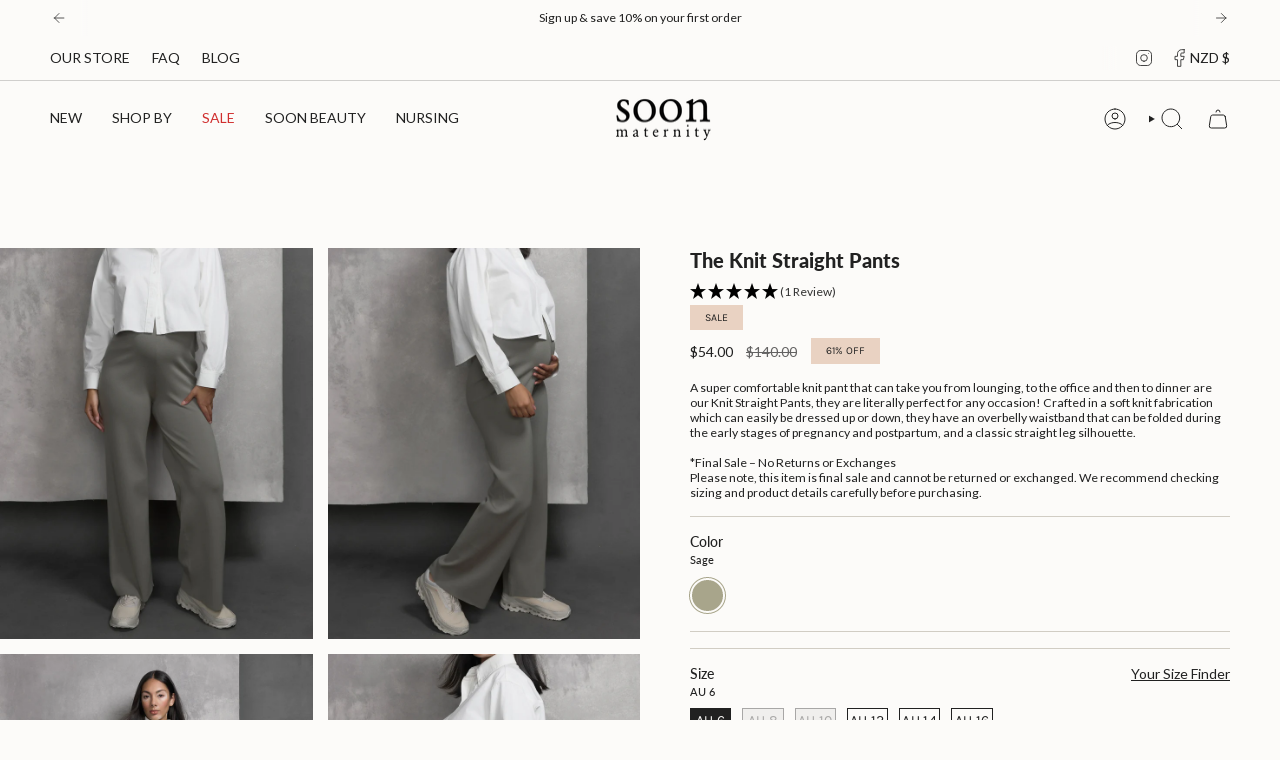

--- FILE ---
content_type: text/html; charset=utf-8
request_url: https://soonmaternity.com/en-nz/collections/all/products/the-knit-straight-pants-sage
body_size: 67932
content:
<!doctype html>
<html class="no-js no-touch supports-no-cookies" lang="en">
  <head><meta charset="UTF-8">
<meta http-equiv="X-UA-Compatible" content="IE=edge">
<meta name="viewport" content="width=device-width,initial-scale=1"><meta name="theme-color" content="#ab8c52">
<link rel="canonical" href="https://soonmaternity.com/en-nz/products/the-knit-straight-pants-sage">

<!-- ======================= Broadcast Theme V6.2.0 ========================= -->


  <link rel="icon" type="image/png" href="//soonmaternity.com/cdn/shop/files/favicon.png?crop=center&height=32&v=1750222354&width=32">

<link rel="preconnect" href="https://fonts.shopifycdn.com" crossorigin><!-- Title and description ================================================ -->


<title>
    
    The Knit Straight Pants | Soon Maternity
    
    
    
  </title>


  <meta name="description" content="A super comfortable black pant that can take you from lounging, to the office, to dinner are our Knit Straight Pants that are literally perfect for any occasion! Crafted in a soft Milano knit fabric which can easily be dressed up or down, they have an overbelly waistband for added support.">


<meta property="og:site_name" content="Soon Maternity">
<meta property="og:url" content="https://soonmaternity.com/en-nz/products/the-knit-straight-pants-sage">
<meta property="og:title" content="The Knit Straight Pants | Soon Maternity">
<meta property="og:type" content="product">
<meta property="og:description" content="A super comfortable black pant that can take you from lounging, to the office, to dinner are our Knit Straight Pants that are literally perfect for any occasion! Crafted in a soft Milano knit fabric which can easily be dressed up or down, they have an overbelly waistband for added support."><meta property="og:image" content="http://soonmaternity.com/cdn/shop/files/TheKnitStraightPants_SoonMaternity_W25_Sage_1_9dd5cc85-0930-4b0f-93e6-3b040b6d07fa.jpg?v=1739749724">
  <meta property="og:image:secure_url" content="https://soonmaternity.com/cdn/shop/files/TheKnitStraightPants_SoonMaternity_W25_Sage_1_9dd5cc85-0930-4b0f-93e6-3b040b6d07fa.jpg?v=1739749724">
  <meta property="og:image:width" content="1600">
  <meta property="og:image:height" content="2000"><meta property="og:price:amount" content="54.00">
  <meta property="og:price:currency" content="NZD"><meta name="twitter:card" content="summary_large_image">
<meta name="twitter:title" content="The Knit Straight Pants | Soon Maternity">
<meta name="twitter:description" content="A super comfortable black pant that can take you from lounging, to the office, to dinner are our Knit Straight Pants that are literally perfect for any occasion! Crafted in a soft Milano knit fabric which can easily be dressed up or down, they have an overbelly waistband for added support.">
<!-- CSS ================================================================== -->
<style data-shopify>
  @font-face {
  font-family: Lato;
  font-weight: 900;
  font-style: normal;
  font-display: swap;
  src: url("//soonmaternity.com/cdn/fonts/lato/lato_n9.6b37f725167d36932c6742a5a697fd238a2d2552.woff2") format("woff2"),
       url("//soonmaternity.com/cdn/fonts/lato/lato_n9.1cafbd384242b7df7c9ef4584ba41746d006e6bb.woff") format("woff");
}

  @font-face {
  font-family: Lato;
  font-weight: 400;
  font-style: normal;
  font-display: swap;
  src: url("//soonmaternity.com/cdn/fonts/lato/lato_n4.c3b93d431f0091c8be23185e15c9d1fee1e971c5.woff2") format("woff2"),
       url("//soonmaternity.com/cdn/fonts/lato/lato_n4.d5c00c781efb195594fd2fd4ad04f7882949e327.woff") format("woff");
}

  @font-face {
  font-family: Lato;
  font-weight: 400;
  font-style: normal;
  font-display: swap;
  src: url("//soonmaternity.com/cdn/fonts/lato/lato_n4.c3b93d431f0091c8be23185e15c9d1fee1e971c5.woff2") format("woff2"),
       url("//soonmaternity.com/cdn/fonts/lato/lato_n4.d5c00c781efb195594fd2fd4ad04f7882949e327.woff") format("woff");
}

  @font-face {
  font-family: Karla;
  font-weight: 400;
  font-style: normal;
  font-display: swap;
  src: url("//soonmaternity.com/cdn/fonts/karla/karla_n4.40497e07df527e6a50e58fb17ef1950c72f3e32c.woff2") format("woff2"),
       url("//soonmaternity.com/cdn/fonts/karla/karla_n4.e9f6f9de321061073c6bfe03c28976ba8ce6ee18.woff") format("woff");
}

  @font-face {
  font-family: Karla;
  font-weight: 400;
  font-style: normal;
  font-display: swap;
  src: url("//soonmaternity.com/cdn/fonts/karla/karla_n4.40497e07df527e6a50e58fb17ef1950c72f3e32c.woff2") format("woff2"),
       url("//soonmaternity.com/cdn/fonts/karla/karla_n4.e9f6f9de321061073c6bfe03c28976ba8ce6ee18.woff") format("woff");
}


  
    @font-face {
  font-family: Lato;
  font-weight: 500;
  font-style: normal;
  font-display: swap;
  src: url("//soonmaternity.com/cdn/fonts/lato/lato_n5.b2fec044fbe05725e71d90882e5f3b21dae2efbd.woff2") format("woff2"),
       url("//soonmaternity.com/cdn/fonts/lato/lato_n5.f25a9a5c73ff9372e69074488f99e8ac702b5447.woff") format("woff");
}

  

  
    @font-face {
  font-family: Lato;
  font-weight: 400;
  font-style: italic;
  font-display: swap;
  src: url("//soonmaternity.com/cdn/fonts/lato/lato_i4.09c847adc47c2fefc3368f2e241a3712168bc4b6.woff2") format("woff2"),
       url("//soonmaternity.com/cdn/fonts/lato/lato_i4.3c7d9eb6c1b0a2bf62d892c3ee4582b016d0f30c.woff") format("woff");
}

  

  
    @font-face {
  font-family: Lato;
  font-weight: 500;
  font-style: italic;
  font-display: swap;
  src: url("//soonmaternity.com/cdn/fonts/lato/lato_i5.9501f9e8a9e09e142687495e156dec167f6a3ea3.woff2") format("woff2"),
       url("//soonmaternity.com/cdn/fonts/lato/lato_i5.eca6cbf1aa9c70cc6dbfed0353a2f57e5065c864.woff") format("woff");
}

  

  
    @font-face {
  font-family: Lato;
  font-weight: 500;
  font-style: normal;
  font-display: swap;
  src: url("//soonmaternity.com/cdn/fonts/lato/lato_n5.b2fec044fbe05725e71d90882e5f3b21dae2efbd.woff2") format("woff2"),
       url("//soonmaternity.com/cdn/fonts/lato/lato_n5.f25a9a5c73ff9372e69074488f99e8ac702b5447.woff") format("woff");
}

  

  

  
    :root,
    .color-scheme-1 {--COLOR-BG-GRADIENT: #fcfbf9;
      --COLOR-BG: #fcfbf9;
      --COLOR-BG-RGB: 252, 251, 249;

      --COLOR-BG-ACCENT: #f5f2ec;
      --COLOR-BG-ACCENT-LIGHTEN: #ffffff;

      /* === Link Color ===*/

      --COLOR-LINK: #282c2e;
      --COLOR-LINK-A50: rgba(40, 44, 46, 0.5);
      --COLOR-LINK-A70: rgba(40, 44, 46, 0.7);
      --COLOR-LINK-HOVER: rgba(40, 44, 46, 0.7);
      --COLOR-LINK-OPPOSITE: #ffffff;

      --COLOR-TEXT: #212121;
      --COLOR-TEXT-HOVER: rgba(33, 33, 33, 0.7);
      --COLOR-TEXT-LIGHT: #636262;
      --COLOR-TEXT-DARK: #000000;
      --COLOR-TEXT-A5:  rgba(33, 33, 33, 0.05);
      --COLOR-TEXT-A35: rgba(33, 33, 33, 0.35);
      --COLOR-TEXT-A50: rgba(33, 33, 33, 0.5);
      --COLOR-TEXT-A80: rgba(33, 33, 33, 0.8);


      --COLOR-BORDER: rgb(209, 205, 196);
      --COLOR-BORDER-LIGHT: #e2dfd9;
      --COLOR-BORDER-DARK: #a49c8b;
      --COLOR-BORDER-HAIRLINE: #f7f4ef;

      --overlay-bg: #000000;

      /* === Bright color ===*/
      --COLOR-ACCENT: #ab8c52;
      --COLOR-ACCENT-HOVER: #806430;
      --COLOR-ACCENT-FADE: rgba(171, 140, 82, 0.05);
      --COLOR-ACCENT-LIGHT: #e8d4ae;

      /* === Default Cart Gradient ===*/

      --FREE-SHIPPING-GRADIENT: linear-gradient(to right, var(--COLOR-ACCENT-LIGHT) 0%, var(--accent) 100%);

      /* === Buttons ===*/
      --BTN-PRIMARY-BG: #212121;
      --BTN-PRIMARY-TEXT: #ffffff;
      --BTN-PRIMARY-BORDER: #212121;
      --BTN-PRIMARY-BORDER-A70: rgba(33, 33, 33, 0.7);

      
      
        --BTN-PRIMARY-BG-BRIGHTER: #2e2e2e;
      

      --BTN-SECONDARY-BG: #ab8c52;
      --BTN-SECONDARY-TEXT: #ffffff;
      --BTN-SECONDARY-BORDER: #ab8c52;
      --BTN-SECONDARY-BORDER-A70: rgba(171, 140, 82, 0.7);

      
      
        --BTN-SECONDARY-BG-BRIGHTER: #9a7e4a;
      

      
--COLOR-BG-BRIGHTER: #f4f0e8;

      --COLOR-BG-ALPHA-25: rgba(252, 251, 249, 0.25);
      --COLOR-BG-TRANSPARENT: rgba(252, 251, 249, 0);--COLOR-FOOTER-BG-HAIRLINE: #f7f4ef;

      /* Dynamic color variables */
      --accent: var(--COLOR-ACCENT);
      --accent-fade: var(--COLOR-ACCENT-FADE);
      --accent-hover: var(--COLOR-ACCENT-HOVER);
      --border: var(--COLOR-BORDER);
      --border-dark: var(--COLOR-BORDER-DARK);
      --border-light: var(--COLOR-BORDER-LIGHT);
      --border-hairline: var(--COLOR-BORDER-HAIRLINE);
      --bg: var(--COLOR-BG-GRADIENT, var(--COLOR-BG));
      --bg-accent: var(--COLOR-BG-ACCENT);
      --bg-accent-lighten: var(--COLOR-BG-ACCENT-LIGHTEN);
      --icons: var(--COLOR-TEXT);
      --link: var(--COLOR-LINK);
      --link-a50: var(--COLOR-LINK-A50);
      --link-a70: var(--COLOR-LINK-A70);
      --link-hover: var(--COLOR-LINK-HOVER);
      --link-opposite: var(--COLOR-LINK-OPPOSITE);
      --text: var(--COLOR-TEXT);
      --text-dark: var(--COLOR-TEXT-DARK);
      --text-light: var(--COLOR-TEXT-LIGHT);
      --text-hover: var(--COLOR-TEXT-HOVER);
      --text-a5: var(--COLOR-TEXT-A5);
      --text-a35: var(--COLOR-TEXT-A35);
      --text-a50: var(--COLOR-TEXT-A50);
      --text-a80: var(--COLOR-TEXT-A80);
    }
  
    
    .color-scheme-2 {--COLOR-BG-GRADIENT: #212121;
      --COLOR-BG: #212121;
      --COLOR-BG-RGB: 33, 33, 33;

      --COLOR-BG-ACCENT: #f5f2ec;
      --COLOR-BG-ACCENT-LIGHTEN: #ffffff;

      /* === Link Color ===*/

      --COLOR-LINK: #ffffff;
      --COLOR-LINK-A50: rgba(255, 255, 255, 0.5);
      --COLOR-LINK-A70: rgba(255, 255, 255, 0.7);
      --COLOR-LINK-HOVER: rgba(255, 255, 255, 0.7);
      --COLOR-LINK-OPPOSITE: #000000;

      --COLOR-TEXT: #ffffff;
      --COLOR-TEXT-HOVER: rgba(255, 255, 255, 0.7);
      --COLOR-TEXT-LIGHT: #bcbcbc;
      --COLOR-TEXT-DARK: #d9d9d9;
      --COLOR-TEXT-A5:  rgba(255, 255, 255, 0.05);
      --COLOR-TEXT-A35: rgba(255, 255, 255, 0.35);
      --COLOR-TEXT-A50: rgba(255, 255, 255, 0.5);
      --COLOR-TEXT-A80: rgba(255, 255, 255, 0.8);


      --COLOR-BORDER: rgb(209, 208, 206);
      --COLOR-BORDER-LIGHT: #8b8a89;
      --COLOR-BORDER-DARK: #a09e99;
      --COLOR-BORDER-HAIRLINE: #191919;

      --overlay-bg: #644d3e;

      /* === Bright color ===*/
      --COLOR-ACCENT: #ab8c52;
      --COLOR-ACCENT-HOVER: #806430;
      --COLOR-ACCENT-FADE: rgba(171, 140, 82, 0.05);
      --COLOR-ACCENT-LIGHT: #e8d4ae;

      /* === Default Cart Gradient ===*/

      --FREE-SHIPPING-GRADIENT: linear-gradient(to right, var(--COLOR-ACCENT-LIGHT) 0%, var(--accent) 100%);

      /* === Buttons ===*/
      --BTN-PRIMARY-BG: #212121;
      --BTN-PRIMARY-TEXT: #ffffff;
      --BTN-PRIMARY-BORDER: #212121;
      --BTN-PRIMARY-BORDER-A70: rgba(33, 33, 33, 0.7);

      
      
        --BTN-PRIMARY-BG-BRIGHTER: #2e2e2e;
      

      --BTN-SECONDARY-BG: #ffffff;
      --BTN-SECONDARY-TEXT: #000000;
      --BTN-SECONDARY-BORDER: #ab8c52;
      --BTN-SECONDARY-BORDER-A70: rgba(171, 140, 82, 0.7);

      
      
        --BTN-SECONDARY-BG-BRIGHTER: #f2f2f2;
      

      
--COLOR-BG-BRIGHTER: #2e2e2e;

      --COLOR-BG-ALPHA-25: rgba(33, 33, 33, 0.25);
      --COLOR-BG-TRANSPARENT: rgba(33, 33, 33, 0);--COLOR-FOOTER-BG-HAIRLINE: #292929;

      /* Dynamic color variables */
      --accent: var(--COLOR-ACCENT);
      --accent-fade: var(--COLOR-ACCENT-FADE);
      --accent-hover: var(--COLOR-ACCENT-HOVER);
      --border: var(--COLOR-BORDER);
      --border-dark: var(--COLOR-BORDER-DARK);
      --border-light: var(--COLOR-BORDER-LIGHT);
      --border-hairline: var(--COLOR-BORDER-HAIRLINE);
      --bg: var(--COLOR-BG-GRADIENT, var(--COLOR-BG));
      --bg-accent: var(--COLOR-BG-ACCENT);
      --bg-accent-lighten: var(--COLOR-BG-ACCENT-LIGHTEN);
      --icons: var(--COLOR-TEXT);
      --link: var(--COLOR-LINK);
      --link-a50: var(--COLOR-LINK-A50);
      --link-a70: var(--COLOR-LINK-A70);
      --link-hover: var(--COLOR-LINK-HOVER);
      --link-opposite: var(--COLOR-LINK-OPPOSITE);
      --text: var(--COLOR-TEXT);
      --text-dark: var(--COLOR-TEXT-DARK);
      --text-light: var(--COLOR-TEXT-LIGHT);
      --text-hover: var(--COLOR-TEXT-HOVER);
      --text-a5: var(--COLOR-TEXT-A5);
      --text-a35: var(--COLOR-TEXT-A35);
      --text-a50: var(--COLOR-TEXT-A50);
      --text-a80: var(--COLOR-TEXT-A80);
    }
  
    
    .color-scheme-3 {--COLOR-BG-GRADIENT: #f5f2ec;
      --COLOR-BG: #f5f2ec;
      --COLOR-BG-RGB: 245, 242, 236;

      --COLOR-BG-ACCENT: #ffffff;
      --COLOR-BG-ACCENT-LIGHTEN: #ffffff;

      /* === Link Color ===*/

      --COLOR-LINK: #282c2e;
      --COLOR-LINK-A50: rgba(40, 44, 46, 0.5);
      --COLOR-LINK-A70: rgba(40, 44, 46, 0.7);
      --COLOR-LINK-HOVER: rgba(40, 44, 46, 0.7);
      --COLOR-LINK-OPPOSITE: #ffffff;

      --COLOR-TEXT: #212121;
      --COLOR-TEXT-HOVER: rgba(33, 33, 33, 0.7);
      --COLOR-TEXT-LIGHT: #61605e;
      --COLOR-TEXT-DARK: #000000;
      --COLOR-TEXT-A5:  rgba(33, 33, 33, 0.05);
      --COLOR-TEXT-A35: rgba(33, 33, 33, 0.35);
      --COLOR-TEXT-A50: rgba(33, 33, 33, 0.5);
      --COLOR-TEXT-A80: rgba(33, 33, 33, 0.8);


      --COLOR-BORDER: rgb(209, 205, 196);
      --COLOR-BORDER-LIGHT: #dfdcd4;
      --COLOR-BORDER-DARK: #a49c8b;
      --COLOR-BORDER-HAIRLINE: #f0ebe2;

      --overlay-bg: #000000;

      /* === Bright color ===*/
      --COLOR-ACCENT: #ab8c52;
      --COLOR-ACCENT-HOVER: #806430;
      --COLOR-ACCENT-FADE: rgba(171, 140, 82, 0.05);
      --COLOR-ACCENT-LIGHT: #e8d4ae;

      /* === Default Cart Gradient ===*/

      --FREE-SHIPPING-GRADIENT: linear-gradient(to right, var(--COLOR-ACCENT-LIGHT) 0%, var(--accent) 100%);

      /* === Buttons ===*/
      --BTN-PRIMARY-BG: #212121;
      --BTN-PRIMARY-TEXT: #ffffff;
      --BTN-PRIMARY-BORDER: #212121;
      --BTN-PRIMARY-BORDER-A70: rgba(33, 33, 33, 0.7);

      
      
        --BTN-PRIMARY-BG-BRIGHTER: #2e2e2e;
      

      --BTN-SECONDARY-BG: #ab8c52;
      --BTN-SECONDARY-TEXT: #ffffff;
      --BTN-SECONDARY-BORDER: #ab8c52;
      --BTN-SECONDARY-BORDER-A70: rgba(171, 140, 82, 0.7);

      
      
        --BTN-SECONDARY-BG-BRIGHTER: #9a7e4a;
      

      
--COLOR-BG-BRIGHTER: #ece7db;

      --COLOR-BG-ALPHA-25: rgba(245, 242, 236, 0.25);
      --COLOR-BG-TRANSPARENT: rgba(245, 242, 236, 0);--COLOR-FOOTER-BG-HAIRLINE: #f0ebe2;

      /* Dynamic color variables */
      --accent: var(--COLOR-ACCENT);
      --accent-fade: var(--COLOR-ACCENT-FADE);
      --accent-hover: var(--COLOR-ACCENT-HOVER);
      --border: var(--COLOR-BORDER);
      --border-dark: var(--COLOR-BORDER-DARK);
      --border-light: var(--COLOR-BORDER-LIGHT);
      --border-hairline: var(--COLOR-BORDER-HAIRLINE);
      --bg: var(--COLOR-BG-GRADIENT, var(--COLOR-BG));
      --bg-accent: var(--COLOR-BG-ACCENT);
      --bg-accent-lighten: var(--COLOR-BG-ACCENT-LIGHTEN);
      --icons: var(--COLOR-TEXT);
      --link: var(--COLOR-LINK);
      --link-a50: var(--COLOR-LINK-A50);
      --link-a70: var(--COLOR-LINK-A70);
      --link-hover: var(--COLOR-LINK-HOVER);
      --link-opposite: var(--COLOR-LINK-OPPOSITE);
      --text: var(--COLOR-TEXT);
      --text-dark: var(--COLOR-TEXT-DARK);
      --text-light: var(--COLOR-TEXT-LIGHT);
      --text-hover: var(--COLOR-TEXT-HOVER);
      --text-a5: var(--COLOR-TEXT-A5);
      --text-a35: var(--COLOR-TEXT-A35);
      --text-a50: var(--COLOR-TEXT-A50);
      --text-a80: var(--COLOR-TEXT-A80);
    }
  
    
    .color-scheme-4 {--COLOR-BG-GRADIENT: #b0a38b;
      --COLOR-BG: #b0a38b;
      --COLOR-BG-RGB: 176, 163, 139;

      --COLOR-BG-ACCENT: #f5f2ec;
      --COLOR-BG-ACCENT-LIGHTEN: #ffffff;

      /* === Link Color ===*/

      --COLOR-LINK: #282c2e;
      --COLOR-LINK-A50: rgba(40, 44, 46, 0.5);
      --COLOR-LINK-A70: rgba(40, 44, 46, 0.7);
      --COLOR-LINK-HOVER: rgba(40, 44, 46, 0.7);
      --COLOR-LINK-OPPOSITE: #ffffff;

      --COLOR-TEXT: #212121;
      --COLOR-TEXT-HOVER: rgba(33, 33, 33, 0.7);
      --COLOR-TEXT-LIGHT: #4c4841;
      --COLOR-TEXT-DARK: #000000;
      --COLOR-TEXT-A5:  rgba(33, 33, 33, 0.05);
      --COLOR-TEXT-A35: rgba(33, 33, 33, 0.35);
      --COLOR-TEXT-A50: rgba(33, 33, 33, 0.5);
      --COLOR-TEXT-A80: rgba(33, 33, 33, 0.8);


      --COLOR-BORDER: rgb(243, 243, 243);
      --COLOR-BORDER-LIGHT: #d8d3c9;
      --COLOR-BORDER-DARK: #c0c0c0;
      --COLOR-BORDER-HAIRLINE: #aa9c82;

      --overlay-bg: #000000;

      /* === Bright color ===*/
      --COLOR-ACCENT: #ab8c52;
      --COLOR-ACCENT-HOVER: #806430;
      --COLOR-ACCENT-FADE: rgba(171, 140, 82, 0.05);
      --COLOR-ACCENT-LIGHT: #e8d4ae;

      /* === Default Cart Gradient ===*/

      --FREE-SHIPPING-GRADIENT: linear-gradient(to right, var(--COLOR-ACCENT-LIGHT) 0%, var(--accent) 100%);

      /* === Buttons ===*/
      --BTN-PRIMARY-BG: #212121;
      --BTN-PRIMARY-TEXT: #ffffff;
      --BTN-PRIMARY-BORDER: #ffffff;
      --BTN-PRIMARY-BORDER-A70: rgba(255, 255, 255, 0.7);

      
      
        --BTN-PRIMARY-BG-BRIGHTER: #2e2e2e;
      

      --BTN-SECONDARY-BG: #ab8c52;
      --BTN-SECONDARY-TEXT: #ffffff;
      --BTN-SECONDARY-BORDER: #ab8c52;
      --BTN-SECONDARY-BORDER-A70: rgba(171, 140, 82, 0.7);

      
      
        --BTN-SECONDARY-BG-BRIGHTER: #9a7e4a;
      

      
--COLOR-BG-BRIGHTER: #a6977c;

      --COLOR-BG-ALPHA-25: rgba(176, 163, 139, 0.25);
      --COLOR-BG-TRANSPARENT: rgba(176, 163, 139, 0);--COLOR-FOOTER-BG-HAIRLINE: #aa9c82;

      /* Dynamic color variables */
      --accent: var(--COLOR-ACCENT);
      --accent-fade: var(--COLOR-ACCENT-FADE);
      --accent-hover: var(--COLOR-ACCENT-HOVER);
      --border: var(--COLOR-BORDER);
      --border-dark: var(--COLOR-BORDER-DARK);
      --border-light: var(--COLOR-BORDER-LIGHT);
      --border-hairline: var(--COLOR-BORDER-HAIRLINE);
      --bg: var(--COLOR-BG-GRADIENT, var(--COLOR-BG));
      --bg-accent: var(--COLOR-BG-ACCENT);
      --bg-accent-lighten: var(--COLOR-BG-ACCENT-LIGHTEN);
      --icons: var(--COLOR-TEXT);
      --link: var(--COLOR-LINK);
      --link-a50: var(--COLOR-LINK-A50);
      --link-a70: var(--COLOR-LINK-A70);
      --link-hover: var(--COLOR-LINK-HOVER);
      --link-opposite: var(--COLOR-LINK-OPPOSITE);
      --text: var(--COLOR-TEXT);
      --text-dark: var(--COLOR-TEXT-DARK);
      --text-light: var(--COLOR-TEXT-LIGHT);
      --text-hover: var(--COLOR-TEXT-HOVER);
      --text-a5: var(--COLOR-TEXT-A5);
      --text-a35: var(--COLOR-TEXT-A35);
      --text-a50: var(--COLOR-TEXT-A50);
      --text-a80: var(--COLOR-TEXT-A80);
    }
  
    
    .color-scheme-5 {--COLOR-BG-GRADIENT: #868154;
      --COLOR-BG: #868154;
      --COLOR-BG-RGB: 134, 129, 84;

      --COLOR-BG-ACCENT: #f5f2ec;
      --COLOR-BG-ACCENT-LIGHTEN: #ffffff;

      /* === Link Color ===*/

      --COLOR-LINK: #282c2e;
      --COLOR-LINK-A50: rgba(40, 44, 46, 0.5);
      --COLOR-LINK-A70: rgba(40, 44, 46, 0.7);
      --COLOR-LINK-HOVER: rgba(40, 44, 46, 0.7);
      --COLOR-LINK-OPPOSITE: #ffffff;

      --COLOR-TEXT: #d8d2b3;
      --COLOR-TEXT-HOVER: rgba(216, 210, 179, 0.7);
      --COLOR-TEXT-LIGHT: #bfba97;
      --COLOR-TEXT-DARK: #c8bb76;
      --COLOR-TEXT-A5:  rgba(216, 210, 179, 0.05);
      --COLOR-TEXT-A35: rgba(216, 210, 179, 0.35);
      --COLOR-TEXT-A50: rgba(216, 210, 179, 0.5);
      --COLOR-TEXT-A80: rgba(216, 210, 179, 0.8);


      --COLOR-BORDER: rgb(243, 243, 243);
      --COLOR-BORDER-LIGHT: #c7c5b3;
      --COLOR-BORDER-DARK: #c0c0c0;
      --COLOR-BORDER-HAIRLINE: #7d784e;

      --overlay-bg: #000000;

      /* === Bright color ===*/
      --COLOR-ACCENT: #ab8c52;
      --COLOR-ACCENT-HOVER: #806430;
      --COLOR-ACCENT-FADE: rgba(171, 140, 82, 0.05);
      --COLOR-ACCENT-LIGHT: #e8d4ae;

      /* === Default Cart Gradient ===*/

      --FREE-SHIPPING-GRADIENT: linear-gradient(to right, var(--COLOR-ACCENT-LIGHT) 0%, var(--accent) 100%);

      /* === Buttons ===*/
      --BTN-PRIMARY-BG: #212121;
      --BTN-PRIMARY-TEXT: #ffffff;
      --BTN-PRIMARY-BORDER: #212121;
      --BTN-PRIMARY-BORDER-A70: rgba(33, 33, 33, 0.7);

      
      
        --BTN-PRIMARY-BG-BRIGHTER: #2e2e2e;
      

      --BTN-SECONDARY-BG: #ab8c52;
      --BTN-SECONDARY-TEXT: #ffffff;
      --BTN-SECONDARY-BORDER: #ab8c52;
      --BTN-SECONDARY-BORDER-A70: rgba(171, 140, 82, 0.7);

      
      
        --BTN-SECONDARY-BG-BRIGHTER: #9a7e4a;
      

      
--COLOR-BG-BRIGHTER: #76724a;

      --COLOR-BG-ALPHA-25: rgba(134, 129, 84, 0.25);
      --COLOR-BG-TRANSPARENT: rgba(134, 129, 84, 0);--COLOR-FOOTER-BG-HAIRLINE: #7d784e;

      /* Dynamic color variables */
      --accent: var(--COLOR-ACCENT);
      --accent-fade: var(--COLOR-ACCENT-FADE);
      --accent-hover: var(--COLOR-ACCENT-HOVER);
      --border: var(--COLOR-BORDER);
      --border-dark: var(--COLOR-BORDER-DARK);
      --border-light: var(--COLOR-BORDER-LIGHT);
      --border-hairline: var(--COLOR-BORDER-HAIRLINE);
      --bg: var(--COLOR-BG-GRADIENT, var(--COLOR-BG));
      --bg-accent: var(--COLOR-BG-ACCENT);
      --bg-accent-lighten: var(--COLOR-BG-ACCENT-LIGHTEN);
      --icons: var(--COLOR-TEXT);
      --link: var(--COLOR-LINK);
      --link-a50: var(--COLOR-LINK-A50);
      --link-a70: var(--COLOR-LINK-A70);
      --link-hover: var(--COLOR-LINK-HOVER);
      --link-opposite: var(--COLOR-LINK-OPPOSITE);
      --text: var(--COLOR-TEXT);
      --text-dark: var(--COLOR-TEXT-DARK);
      --text-light: var(--COLOR-TEXT-LIGHT);
      --text-hover: var(--COLOR-TEXT-HOVER);
      --text-a5: var(--COLOR-TEXT-A5);
      --text-a35: var(--COLOR-TEXT-A35);
      --text-a50: var(--COLOR-TEXT-A50);
      --text-a80: var(--COLOR-TEXT-A80);
    }
  
    
    .color-scheme-6 {--COLOR-BG-GRADIENT: #fcfbf9;
      --COLOR-BG: #fcfbf9;
      --COLOR-BG-RGB: 252, 251, 249;

      --COLOR-BG-ACCENT: #f5f2ec;
      --COLOR-BG-ACCENT-LIGHTEN: #ffffff;

      /* === Link Color ===*/

      --COLOR-LINK: #282c2e;
      --COLOR-LINK-A50: rgba(40, 44, 46, 0.5);
      --COLOR-LINK-A70: rgba(40, 44, 46, 0.7);
      --COLOR-LINK-HOVER: rgba(40, 44, 46, 0.7);
      --COLOR-LINK-OPPOSITE: #ffffff;

      --COLOR-TEXT: #212121;
      --COLOR-TEXT-HOVER: rgba(33, 33, 33, 0.7);
      --COLOR-TEXT-LIGHT: #636262;
      --COLOR-TEXT-DARK: #000000;
      --COLOR-TEXT-A5:  rgba(33, 33, 33, 0.05);
      --COLOR-TEXT-A35: rgba(33, 33, 33, 0.35);
      --COLOR-TEXT-A50: rgba(33, 33, 33, 0.5);
      --COLOR-TEXT-A80: rgba(33, 33, 33, 0.8);


      --COLOR-BORDER: rgb(209, 208, 206);
      --COLOR-BORDER-LIGHT: #e2e1df;
      --COLOR-BORDER-DARK: #a09e99;
      --COLOR-BORDER-HAIRLINE: #f7f4ef;

      --overlay-bg: #000000;

      /* === Bright color ===*/
      --COLOR-ACCENT: #ab8c52;
      --COLOR-ACCENT-HOVER: #806430;
      --COLOR-ACCENT-FADE: rgba(171, 140, 82, 0.05);
      --COLOR-ACCENT-LIGHT: #e8d4ae;

      /* === Default Cart Gradient ===*/

      --FREE-SHIPPING-GRADIENT: linear-gradient(to right, var(--COLOR-ACCENT-LIGHT) 0%, var(--accent) 100%);

      /* === Buttons ===*/
      --BTN-PRIMARY-BG: #ffffff;
      --BTN-PRIMARY-TEXT: #212121;
      --BTN-PRIMARY-BORDER: #ffffff;
      --BTN-PRIMARY-BORDER-A70: rgba(255, 255, 255, 0.7);

      
      
        --BTN-PRIMARY-BG-BRIGHTER: #f2f2f2;
      

      --BTN-SECONDARY-BG: #ab8c52;
      --BTN-SECONDARY-TEXT: #ffffff;
      --BTN-SECONDARY-BORDER: #ab8c52;
      --BTN-SECONDARY-BORDER-A70: rgba(171, 140, 82, 0.7);

      
      
        --BTN-SECONDARY-BG-BRIGHTER: #9a7e4a;
      

      
--COLOR-BG-BRIGHTER: #f4f0e8;

      --COLOR-BG-ALPHA-25: rgba(252, 251, 249, 0.25);
      --COLOR-BG-TRANSPARENT: rgba(252, 251, 249, 0);--COLOR-FOOTER-BG-HAIRLINE: #f7f4ef;

      /* Dynamic color variables */
      --accent: var(--COLOR-ACCENT);
      --accent-fade: var(--COLOR-ACCENT-FADE);
      --accent-hover: var(--COLOR-ACCENT-HOVER);
      --border: var(--COLOR-BORDER);
      --border-dark: var(--COLOR-BORDER-DARK);
      --border-light: var(--COLOR-BORDER-LIGHT);
      --border-hairline: var(--COLOR-BORDER-HAIRLINE);
      --bg: var(--COLOR-BG-GRADIENT, var(--COLOR-BG));
      --bg-accent: var(--COLOR-BG-ACCENT);
      --bg-accent-lighten: var(--COLOR-BG-ACCENT-LIGHTEN);
      --icons: var(--COLOR-TEXT);
      --link: var(--COLOR-LINK);
      --link-a50: var(--COLOR-LINK-A50);
      --link-a70: var(--COLOR-LINK-A70);
      --link-hover: var(--COLOR-LINK-HOVER);
      --link-opposite: var(--COLOR-LINK-OPPOSITE);
      --text: var(--COLOR-TEXT);
      --text-dark: var(--COLOR-TEXT-DARK);
      --text-light: var(--COLOR-TEXT-LIGHT);
      --text-hover: var(--COLOR-TEXT-HOVER);
      --text-a5: var(--COLOR-TEXT-A5);
      --text-a35: var(--COLOR-TEXT-A35);
      --text-a50: var(--COLOR-TEXT-A50);
      --text-a80: var(--COLOR-TEXT-A80);
    }
  
    
    .color-scheme-7 {--COLOR-BG-GRADIENT: #f5f2ec;
      --COLOR-BG: #f5f2ec;
      --COLOR-BG-RGB: 245, 242, 236;

      --COLOR-BG-ACCENT: #f5f2ec;
      --COLOR-BG-ACCENT-LIGHTEN: #ffffff;

      /* === Link Color ===*/

      --COLOR-LINK: #282c2e;
      --COLOR-LINK-A50: rgba(40, 44, 46, 0.5);
      --COLOR-LINK-A70: rgba(40, 44, 46, 0.7);
      --COLOR-LINK-HOVER: rgba(40, 44, 46, 0.7);
      --COLOR-LINK-OPPOSITE: #ffffff;

      --COLOR-TEXT: #685a3f;
      --COLOR-TEXT-HOVER: rgba(104, 90, 63, 0.7);
      --COLOR-TEXT-LIGHT: #928873;
      --COLOR-TEXT-DARK: #3d321e;
      --COLOR-TEXT-A5:  rgba(104, 90, 63, 0.05);
      --COLOR-TEXT-A35: rgba(104, 90, 63, 0.35);
      --COLOR-TEXT-A50: rgba(104, 90, 63, 0.5);
      --COLOR-TEXT-A80: rgba(104, 90, 63, 0.8);


      --COLOR-BORDER: rgb(209, 205, 196);
      --COLOR-BORDER-LIGHT: #dfdcd4;
      --COLOR-BORDER-DARK: #a49c8b;
      --COLOR-BORDER-HAIRLINE: #f0ebe2;

      --overlay-bg: #000000;

      /* === Bright color ===*/
      --COLOR-ACCENT: #ab8c52;
      --COLOR-ACCENT-HOVER: #806430;
      --COLOR-ACCENT-FADE: rgba(171, 140, 82, 0.05);
      --COLOR-ACCENT-LIGHT: #e8d4ae;

      /* === Default Cart Gradient ===*/

      --FREE-SHIPPING-GRADIENT: linear-gradient(to right, var(--COLOR-ACCENT-LIGHT) 0%, var(--accent) 100%);

      /* === Buttons ===*/
      --BTN-PRIMARY-BG: #212121;
      --BTN-PRIMARY-TEXT: #ffffff;
      --BTN-PRIMARY-BORDER: #212121;
      --BTN-PRIMARY-BORDER-A70: rgba(33, 33, 33, 0.7);

      
      
        --BTN-PRIMARY-BG-BRIGHTER: #2e2e2e;
      

      --BTN-SECONDARY-BG: #ab8c52;
      --BTN-SECONDARY-TEXT: #ffffff;
      --BTN-SECONDARY-BORDER: #ab8c52;
      --BTN-SECONDARY-BORDER-A70: rgba(171, 140, 82, 0.7);

      
      
        --BTN-SECONDARY-BG-BRIGHTER: #9a7e4a;
      

      
--COLOR-BG-BRIGHTER: #ece7db;

      --COLOR-BG-ALPHA-25: rgba(245, 242, 236, 0.25);
      --COLOR-BG-TRANSPARENT: rgba(245, 242, 236, 0);--COLOR-FOOTER-BG-HAIRLINE: #f0ebe2;

      /* Dynamic color variables */
      --accent: var(--COLOR-ACCENT);
      --accent-fade: var(--COLOR-ACCENT-FADE);
      --accent-hover: var(--COLOR-ACCENT-HOVER);
      --border: var(--COLOR-BORDER);
      --border-dark: var(--COLOR-BORDER-DARK);
      --border-light: var(--COLOR-BORDER-LIGHT);
      --border-hairline: var(--COLOR-BORDER-HAIRLINE);
      --bg: var(--COLOR-BG-GRADIENT, var(--COLOR-BG));
      --bg-accent: var(--COLOR-BG-ACCENT);
      --bg-accent-lighten: var(--COLOR-BG-ACCENT-LIGHTEN);
      --icons: var(--COLOR-TEXT);
      --link: var(--COLOR-LINK);
      --link-a50: var(--COLOR-LINK-A50);
      --link-a70: var(--COLOR-LINK-A70);
      --link-hover: var(--COLOR-LINK-HOVER);
      --link-opposite: var(--COLOR-LINK-OPPOSITE);
      --text: var(--COLOR-TEXT);
      --text-dark: var(--COLOR-TEXT-DARK);
      --text-light: var(--COLOR-TEXT-LIGHT);
      --text-hover: var(--COLOR-TEXT-HOVER);
      --text-a5: var(--COLOR-TEXT-A5);
      --text-a35: var(--COLOR-TEXT-A35);
      --text-a50: var(--COLOR-TEXT-A50);
      --text-a80: var(--COLOR-TEXT-A80);
    }
  
    
    .color-scheme-8 {--COLOR-BG-GRADIENT: #eae6dd;
      --COLOR-BG: #eae6dd;
      --COLOR-BG-RGB: 234, 230, 221;

      --COLOR-BG-ACCENT: #f5f2ec;
      --COLOR-BG-ACCENT-LIGHTEN: #ffffff;

      /* === Link Color ===*/

      --COLOR-LINK: #282c2e;
      --COLOR-LINK-A50: rgba(40, 44, 46, 0.5);
      --COLOR-LINK-A70: rgba(40, 44, 46, 0.7);
      --COLOR-LINK-HOVER: rgba(40, 44, 46, 0.7);
      --COLOR-LINK-OPPOSITE: #ffffff;

      --COLOR-TEXT: #212121;
      --COLOR-TEXT-HOVER: rgba(33, 33, 33, 0.7);
      --COLOR-TEXT-LIGHT: #5d5c59;
      --COLOR-TEXT-DARK: #000000;
      --COLOR-TEXT-A5:  rgba(33, 33, 33, 0.05);
      --COLOR-TEXT-A35: rgba(33, 33, 33, 0.35);
      --COLOR-TEXT-A50: rgba(33, 33, 33, 0.5);
      --COLOR-TEXT-A80: rgba(33, 33, 33, 0.8);


      --COLOR-BORDER: rgb(209, 205, 196);
      --COLOR-BORDER-LIGHT: #dbd7ce;
      --COLOR-BORDER-DARK: #a49c8b;
      --COLOR-BORDER-HAIRLINE: #e4dfd4;

      --overlay-bg: #000000;

      /* === Bright color ===*/
      --COLOR-ACCENT: #ab8c52;
      --COLOR-ACCENT-HOVER: #806430;
      --COLOR-ACCENT-FADE: rgba(171, 140, 82, 0.05);
      --COLOR-ACCENT-LIGHT: #e8d4ae;

      /* === Default Cart Gradient ===*/

      --FREE-SHIPPING-GRADIENT: linear-gradient(to right, var(--COLOR-ACCENT-LIGHT) 0%, var(--accent) 100%);

      /* === Buttons ===*/
      --BTN-PRIMARY-BG: #212121;
      --BTN-PRIMARY-TEXT: #ffffff;
      --BTN-PRIMARY-BORDER: #212121;
      --BTN-PRIMARY-BORDER-A70: rgba(33, 33, 33, 0.7);

      
      
        --BTN-PRIMARY-BG-BRIGHTER: #2e2e2e;
      

      --BTN-SECONDARY-BG: #ab8c52;
      --BTN-SECONDARY-TEXT: #ffffff;
      --BTN-SECONDARY-BORDER: #ab8c52;
      --BTN-SECONDARY-BORDER-A70: rgba(171, 140, 82, 0.7);

      
      
        --BTN-SECONDARY-BG-BRIGHTER: #9a7e4a;
      

      
--COLOR-BG-BRIGHTER: #e0dacd;

      --COLOR-BG-ALPHA-25: rgba(234, 230, 221, 0.25);
      --COLOR-BG-TRANSPARENT: rgba(234, 230, 221, 0);--COLOR-FOOTER-BG-HAIRLINE: #e4dfd4;

      /* Dynamic color variables */
      --accent: var(--COLOR-ACCENT);
      --accent-fade: var(--COLOR-ACCENT-FADE);
      --accent-hover: var(--COLOR-ACCENT-HOVER);
      --border: var(--COLOR-BORDER);
      --border-dark: var(--COLOR-BORDER-DARK);
      --border-light: var(--COLOR-BORDER-LIGHT);
      --border-hairline: var(--COLOR-BORDER-HAIRLINE);
      --bg: var(--COLOR-BG-GRADIENT, var(--COLOR-BG));
      --bg-accent: var(--COLOR-BG-ACCENT);
      --bg-accent-lighten: var(--COLOR-BG-ACCENT-LIGHTEN);
      --icons: var(--COLOR-TEXT);
      --link: var(--COLOR-LINK);
      --link-a50: var(--COLOR-LINK-A50);
      --link-a70: var(--COLOR-LINK-A70);
      --link-hover: var(--COLOR-LINK-HOVER);
      --link-opposite: var(--COLOR-LINK-OPPOSITE);
      --text: var(--COLOR-TEXT);
      --text-dark: var(--COLOR-TEXT-DARK);
      --text-light: var(--COLOR-TEXT-LIGHT);
      --text-hover: var(--COLOR-TEXT-HOVER);
      --text-a5: var(--COLOR-TEXT-A5);
      --text-a35: var(--COLOR-TEXT-A35);
      --text-a50: var(--COLOR-TEXT-A50);
      --text-a80: var(--COLOR-TEXT-A80);
    }
  
    
    .color-scheme-9 {--COLOR-BG-GRADIENT: #fcfbf9;
      --COLOR-BG: #fcfbf9;
      --COLOR-BG-RGB: 252, 251, 249;

      --COLOR-BG-ACCENT: #f5f2ec;
      --COLOR-BG-ACCENT-LIGHTEN: #ffffff;

      /* === Link Color ===*/

      --COLOR-LINK: #282c2e;
      --COLOR-LINK-A50: rgba(40, 44, 46, 0.5);
      --COLOR-LINK-A70: rgba(40, 44, 46, 0.7);
      --COLOR-LINK-HOVER: rgba(40, 44, 46, 0.7);
      --COLOR-LINK-OPPOSITE: #ffffff;

      --COLOR-TEXT: #212121;
      --COLOR-TEXT-HOVER: rgba(33, 33, 33, 0.7);
      --COLOR-TEXT-LIGHT: #636262;
      --COLOR-TEXT-DARK: #000000;
      --COLOR-TEXT-A5:  rgba(33, 33, 33, 0.05);
      --COLOR-TEXT-A35: rgba(33, 33, 33, 0.35);
      --COLOR-TEXT-A50: rgba(33, 33, 33, 0.5);
      --COLOR-TEXT-A80: rgba(33, 33, 33, 0.8);


      --COLOR-BORDER: rgb(234, 234, 234);
      --COLOR-BORDER-LIGHT: #f1f1f0;
      --COLOR-BORDER-DARK: #b7b7b7;
      --COLOR-BORDER-HAIRLINE: #f7f4ef;

      --overlay-bg: #000000;

      /* === Bright color ===*/
      --COLOR-ACCENT: #ab8c52;
      --COLOR-ACCENT-HOVER: #806430;
      --COLOR-ACCENT-FADE: rgba(171, 140, 82, 0.05);
      --COLOR-ACCENT-LIGHT: #e8d4ae;

      /* === Default Cart Gradient ===*/

      --FREE-SHIPPING-GRADIENT: linear-gradient(to right, var(--COLOR-ACCENT-LIGHT) 0%, var(--accent) 100%);

      /* === Buttons ===*/
      --BTN-PRIMARY-BG: #212121;
      --BTN-PRIMARY-TEXT: #ffffff;
      --BTN-PRIMARY-BORDER: #212121;
      --BTN-PRIMARY-BORDER-A70: rgba(33, 33, 33, 0.7);

      
      
        --BTN-PRIMARY-BG-BRIGHTER: #2e2e2e;
      

      --BTN-SECONDARY-BG: #f5f2ec;
      --BTN-SECONDARY-TEXT: #212121;
      --BTN-SECONDARY-BORDER: #f5f2ec;
      --BTN-SECONDARY-BORDER-A70: rgba(245, 242, 236, 0.7);

      
      
        --BTN-SECONDARY-BG-BRIGHTER: #ece7db;
      

      
--COLOR-BG-BRIGHTER: #f4f0e8;

      --COLOR-BG-ALPHA-25: rgba(252, 251, 249, 0.25);
      --COLOR-BG-TRANSPARENT: rgba(252, 251, 249, 0);--COLOR-FOOTER-BG-HAIRLINE: #f7f4ef;

      /* Dynamic color variables */
      --accent: var(--COLOR-ACCENT);
      --accent-fade: var(--COLOR-ACCENT-FADE);
      --accent-hover: var(--COLOR-ACCENT-HOVER);
      --border: var(--COLOR-BORDER);
      --border-dark: var(--COLOR-BORDER-DARK);
      --border-light: var(--COLOR-BORDER-LIGHT);
      --border-hairline: var(--COLOR-BORDER-HAIRLINE);
      --bg: var(--COLOR-BG-GRADIENT, var(--COLOR-BG));
      --bg-accent: var(--COLOR-BG-ACCENT);
      --bg-accent-lighten: var(--COLOR-BG-ACCENT-LIGHTEN);
      --icons: var(--COLOR-TEXT);
      --link: var(--COLOR-LINK);
      --link-a50: var(--COLOR-LINK-A50);
      --link-a70: var(--COLOR-LINK-A70);
      --link-hover: var(--COLOR-LINK-HOVER);
      --link-opposite: var(--COLOR-LINK-OPPOSITE);
      --text: var(--COLOR-TEXT);
      --text-dark: var(--COLOR-TEXT-DARK);
      --text-light: var(--COLOR-TEXT-LIGHT);
      --text-hover: var(--COLOR-TEXT-HOVER);
      --text-a5: var(--COLOR-TEXT-A5);
      --text-a35: var(--COLOR-TEXT-A35);
      --text-a50: var(--COLOR-TEXT-A50);
      --text-a80: var(--COLOR-TEXT-A80);
    }
  
    
    .color-scheme-10 {--COLOR-BG-GRADIENT: rgba(0,0,0,0);
      --COLOR-BG: rgba(0,0,0,0);
      --COLOR-BG-RGB: 0, 0, 0;

      --COLOR-BG-ACCENT: #f5f2ec;
      --COLOR-BG-ACCENT-LIGHTEN: #ffffff;

      /* === Link Color ===*/

      --COLOR-LINK: #282c2e;
      --COLOR-LINK-A50: rgba(40, 44, 46, 0.5);
      --COLOR-LINK-A70: rgba(40, 44, 46, 0.7);
      --COLOR-LINK-HOVER: rgba(40, 44, 46, 0.7);
      --COLOR-LINK-OPPOSITE: #ffffff;

      --COLOR-TEXT: #ffffff;
      --COLOR-TEXT-HOVER: rgba(255, 255, 255, 0.7);
      --COLOR-TEXT-LIGHT: rgba(179, 179, 179, 0.7);
      --COLOR-TEXT-DARK: #d9d9d9;
      --COLOR-TEXT-A5:  rgba(255, 255, 255, 0.05);
      --COLOR-TEXT-A35: rgba(255, 255, 255, 0.35);
      --COLOR-TEXT-A50: rgba(255, 255, 255, 0.5);
      --COLOR-TEXT-A80: rgba(255, 255, 255, 0.8);


      --COLOR-BORDER: rgb(209, 205, 196);
      --COLOR-BORDER-LIGHT: rgba(125, 123, 118, 0.6);
      --COLOR-BORDER-DARK: #a49c8b;
      --COLOR-BORDER-HAIRLINE: rgba(0, 0, 0, 0.0);

      --overlay-bg: #000000;

      /* === Bright color ===*/
      --COLOR-ACCENT: #ab8c52;
      --COLOR-ACCENT-HOVER: #806430;
      --COLOR-ACCENT-FADE: rgba(171, 140, 82, 0.05);
      --COLOR-ACCENT-LIGHT: #e8d4ae;

      /* === Default Cart Gradient ===*/

      --FREE-SHIPPING-GRADIENT: linear-gradient(to right, var(--COLOR-ACCENT-LIGHT) 0%, var(--accent) 100%);

      /* === Buttons ===*/
      --BTN-PRIMARY-BG: #212121;
      --BTN-PRIMARY-TEXT: #ffffff;
      --BTN-PRIMARY-BORDER: #ffffff;
      --BTN-PRIMARY-BORDER-A70: rgba(255, 255, 255, 0.7);

      
      
        --BTN-PRIMARY-BG-BRIGHTER: #2e2e2e;
      

      --BTN-SECONDARY-BG: #ab8c52;
      --BTN-SECONDARY-TEXT: #ffffff;
      --BTN-SECONDARY-BORDER: #ab8c52;
      --BTN-SECONDARY-BORDER-A70: rgba(171, 140, 82, 0.7);

      
      
        --BTN-SECONDARY-BG-BRIGHTER: #9a7e4a;
      

      
--COLOR-BG-BRIGHTER: rgba(26, 26, 26, 0.0);

      --COLOR-BG-ALPHA-25: rgba(0, 0, 0, 0.25);
      --COLOR-BG-TRANSPARENT: rgba(0, 0, 0, 0);--COLOR-FOOTER-BG-HAIRLINE: rgba(8, 8, 8, 0.0);

      /* Dynamic color variables */
      --accent: var(--COLOR-ACCENT);
      --accent-fade: var(--COLOR-ACCENT-FADE);
      --accent-hover: var(--COLOR-ACCENT-HOVER);
      --border: var(--COLOR-BORDER);
      --border-dark: var(--COLOR-BORDER-DARK);
      --border-light: var(--COLOR-BORDER-LIGHT);
      --border-hairline: var(--COLOR-BORDER-HAIRLINE);
      --bg: var(--COLOR-BG-GRADIENT, var(--COLOR-BG));
      --bg-accent: var(--COLOR-BG-ACCENT);
      --bg-accent-lighten: var(--COLOR-BG-ACCENT-LIGHTEN);
      --icons: var(--COLOR-TEXT);
      --link: var(--COLOR-LINK);
      --link-a50: var(--COLOR-LINK-A50);
      --link-a70: var(--COLOR-LINK-A70);
      --link-hover: var(--COLOR-LINK-HOVER);
      --link-opposite: var(--COLOR-LINK-OPPOSITE);
      --text: var(--COLOR-TEXT);
      --text-dark: var(--COLOR-TEXT-DARK);
      --text-light: var(--COLOR-TEXT-LIGHT);
      --text-hover: var(--COLOR-TEXT-HOVER);
      --text-a5: var(--COLOR-TEXT-A5);
      --text-a35: var(--COLOR-TEXT-A35);
      --text-a50: var(--COLOR-TEXT-A50);
      --text-a80: var(--COLOR-TEXT-A80);
    }
  
    
    .color-scheme-11 {--COLOR-BG-GRADIENT: rgba(0,0,0,0);
      --COLOR-BG: rgba(0,0,0,0);
      --COLOR-BG-RGB: 0, 0, 0;

      --COLOR-BG-ACCENT: #f5f2ec;
      --COLOR-BG-ACCENT-LIGHTEN: #ffffff;

      /* === Link Color ===*/

      --COLOR-LINK: #282c2e;
      --COLOR-LINK-A50: rgba(40, 44, 46, 0.5);
      --COLOR-LINK-A70: rgba(40, 44, 46, 0.7);
      --COLOR-LINK-HOVER: rgba(40, 44, 46, 0.7);
      --COLOR-LINK-OPPOSITE: #ffffff;

      --COLOR-TEXT: #ffffff;
      --COLOR-TEXT-HOVER: rgba(255, 255, 255, 0.7);
      --COLOR-TEXT-LIGHT: rgba(179, 179, 179, 0.7);
      --COLOR-TEXT-DARK: #d9d9d9;
      --COLOR-TEXT-A5:  rgba(255, 255, 255, 0.05);
      --COLOR-TEXT-A35: rgba(255, 255, 255, 0.35);
      --COLOR-TEXT-A50: rgba(255, 255, 255, 0.5);
      --COLOR-TEXT-A80: rgba(255, 255, 255, 0.8);


      --COLOR-BORDER: rgb(209, 205, 196);
      --COLOR-BORDER-LIGHT: rgba(125, 123, 118, 0.6);
      --COLOR-BORDER-DARK: #a49c8b;
      --COLOR-BORDER-HAIRLINE: rgba(0, 0, 0, 0.0);

      --overlay-bg: #000000;

      /* === Bright color ===*/
      --COLOR-ACCENT: #ab8c52;
      --COLOR-ACCENT-HOVER: #806430;
      --COLOR-ACCENT-FADE: rgba(171, 140, 82, 0.05);
      --COLOR-ACCENT-LIGHT: #e8d4ae;

      /* === Default Cart Gradient ===*/

      --FREE-SHIPPING-GRADIENT: linear-gradient(to right, var(--COLOR-ACCENT-LIGHT) 0%, var(--accent) 100%);

      /* === Buttons ===*/
      --BTN-PRIMARY-BG: #212121;
      --BTN-PRIMARY-TEXT: #ffffff;
      --BTN-PRIMARY-BORDER: #ffffff;
      --BTN-PRIMARY-BORDER-A70: rgba(255, 255, 255, 0.7);

      
      
        --BTN-PRIMARY-BG-BRIGHTER: #2e2e2e;
      

      --BTN-SECONDARY-BG: #ab8c52;
      --BTN-SECONDARY-TEXT: #ffffff;
      --BTN-SECONDARY-BORDER: #ab8c52;
      --BTN-SECONDARY-BORDER-A70: rgba(171, 140, 82, 0.7);

      
      
        --BTN-SECONDARY-BG-BRIGHTER: #9a7e4a;
      

      
--COLOR-BG-BRIGHTER: rgba(26, 26, 26, 0.0);

      --COLOR-BG-ALPHA-25: rgba(0, 0, 0, 0.25);
      --COLOR-BG-TRANSPARENT: rgba(0, 0, 0, 0);--COLOR-FOOTER-BG-HAIRLINE: rgba(8, 8, 8, 0.0);

      /* Dynamic color variables */
      --accent: var(--COLOR-ACCENT);
      --accent-fade: var(--COLOR-ACCENT-FADE);
      --accent-hover: var(--COLOR-ACCENT-HOVER);
      --border: var(--COLOR-BORDER);
      --border-dark: var(--COLOR-BORDER-DARK);
      --border-light: var(--COLOR-BORDER-LIGHT);
      --border-hairline: var(--COLOR-BORDER-HAIRLINE);
      --bg: var(--COLOR-BG-GRADIENT, var(--COLOR-BG));
      --bg-accent: var(--COLOR-BG-ACCENT);
      --bg-accent-lighten: var(--COLOR-BG-ACCENT-LIGHTEN);
      --icons: var(--COLOR-TEXT);
      --link: var(--COLOR-LINK);
      --link-a50: var(--COLOR-LINK-A50);
      --link-a70: var(--COLOR-LINK-A70);
      --link-hover: var(--COLOR-LINK-HOVER);
      --link-opposite: var(--COLOR-LINK-OPPOSITE);
      --text: var(--COLOR-TEXT);
      --text-dark: var(--COLOR-TEXT-DARK);
      --text-light: var(--COLOR-TEXT-LIGHT);
      --text-hover: var(--COLOR-TEXT-HOVER);
      --text-a5: var(--COLOR-TEXT-A5);
      --text-a35: var(--COLOR-TEXT-A35);
      --text-a50: var(--COLOR-TEXT-A50);
      --text-a80: var(--COLOR-TEXT-A80);
    }
  
    
    .color-scheme-ed08eea5-cf56-44fa-894c-ddcc8a870d7f {--COLOR-BG-GRADIENT: #fcfbf9;
      --COLOR-BG: #fcfbf9;
      --COLOR-BG-RGB: 252, 251, 249;

      --COLOR-BG-ACCENT: #f5f2ec;
      --COLOR-BG-ACCENT-LIGHTEN: #ffffff;

      /* === Link Color ===*/

      --COLOR-LINK: #282c2e;
      --COLOR-LINK-A50: rgba(40, 44, 46, 0.5);
      --COLOR-LINK-A70: rgba(40, 44, 46, 0.7);
      --COLOR-LINK-HOVER: rgba(40, 44, 46, 0.7);
      --COLOR-LINK-OPPOSITE: #ffffff;

      --COLOR-TEXT: #212121;
      --COLOR-TEXT-HOVER: rgba(33, 33, 33, 0.7);
      --COLOR-TEXT-LIGHT: #636262;
      --COLOR-TEXT-DARK: #000000;
      --COLOR-TEXT-A5:  rgba(33, 33, 33, 0.05);
      --COLOR-TEXT-A35: rgba(33, 33, 33, 0.35);
      --COLOR-TEXT-A50: rgba(33, 33, 33, 0.5);
      --COLOR-TEXT-A80: rgba(33, 33, 33, 0.8);


      --COLOR-BORDER: rgb(209, 205, 196);
      --COLOR-BORDER-LIGHT: #e2dfd9;
      --COLOR-BORDER-DARK: #a49c8b;
      --COLOR-BORDER-HAIRLINE: #f7f4ef;

      --overlay-bg: #000000;

      /* === Bright color ===*/
      --COLOR-ACCENT: #ab8c52;
      --COLOR-ACCENT-HOVER: #806430;
      --COLOR-ACCENT-FADE: rgba(171, 140, 82, 0.05);
      --COLOR-ACCENT-LIGHT: #e8d4ae;

      /* === Default Cart Gradient ===*/

      --FREE-SHIPPING-GRADIENT: linear-gradient(to right, var(--COLOR-ACCENT-LIGHT) 0%, var(--accent) 100%);

      /* === Buttons ===*/
      --BTN-PRIMARY-BG: #212121;
      --BTN-PRIMARY-TEXT: #ffffff;
      --BTN-PRIMARY-BORDER: #212121;
      --BTN-PRIMARY-BORDER-A70: rgba(33, 33, 33, 0.7);

      
      
        --BTN-PRIMARY-BG-BRIGHTER: #2e2e2e;
      

      --BTN-SECONDARY-BG: #ab8c52;
      --BTN-SECONDARY-TEXT: #ffffff;
      --BTN-SECONDARY-BORDER: #ab8c52;
      --BTN-SECONDARY-BORDER-A70: rgba(171, 140, 82, 0.7);

      
      
        --BTN-SECONDARY-BG-BRIGHTER: #9a7e4a;
      

      
--COLOR-BG-BRIGHTER: #f4f0e8;

      --COLOR-BG-ALPHA-25: rgba(252, 251, 249, 0.25);
      --COLOR-BG-TRANSPARENT: rgba(252, 251, 249, 0);--COLOR-FOOTER-BG-HAIRLINE: #f7f4ef;

      /* Dynamic color variables */
      --accent: var(--COLOR-ACCENT);
      --accent-fade: var(--COLOR-ACCENT-FADE);
      --accent-hover: var(--COLOR-ACCENT-HOVER);
      --border: var(--COLOR-BORDER);
      --border-dark: var(--COLOR-BORDER-DARK);
      --border-light: var(--COLOR-BORDER-LIGHT);
      --border-hairline: var(--COLOR-BORDER-HAIRLINE);
      --bg: var(--COLOR-BG-GRADIENT, var(--COLOR-BG));
      --bg-accent: var(--COLOR-BG-ACCENT);
      --bg-accent-lighten: var(--COLOR-BG-ACCENT-LIGHTEN);
      --icons: var(--COLOR-TEXT);
      --link: var(--COLOR-LINK);
      --link-a50: var(--COLOR-LINK-A50);
      --link-a70: var(--COLOR-LINK-A70);
      --link-hover: var(--COLOR-LINK-HOVER);
      --link-opposite: var(--COLOR-LINK-OPPOSITE);
      --text: var(--COLOR-TEXT);
      --text-dark: var(--COLOR-TEXT-DARK);
      --text-light: var(--COLOR-TEXT-LIGHT);
      --text-hover: var(--COLOR-TEXT-HOVER);
      --text-a5: var(--COLOR-TEXT-A5);
      --text-a35: var(--COLOR-TEXT-A35);
      --text-a50: var(--COLOR-TEXT-A50);
      --text-a80: var(--COLOR-TEXT-A80);
    }
  
    
    .color-scheme-2acb2fa6-cbdc-4f40-bdc3-6920099c31ce {--COLOR-BG-GRADIENT: #fcfbf9;
      --COLOR-BG: #fcfbf9;
      --COLOR-BG-RGB: 252, 251, 249;

      --COLOR-BG-ACCENT: #f5f2ec;
      --COLOR-BG-ACCENT-LIGHTEN: #ffffff;

      /* === Link Color ===*/

      --COLOR-LINK: #282c2e;
      --COLOR-LINK-A50: rgba(40, 44, 46, 0.5);
      --COLOR-LINK-A70: rgba(40, 44, 46, 0.7);
      --COLOR-LINK-HOVER: rgba(40, 44, 46, 0.7);
      --COLOR-LINK-OPPOSITE: #ffffff;

      --COLOR-TEXT: #212121;
      --COLOR-TEXT-HOVER: rgba(33, 33, 33, 0.7);
      --COLOR-TEXT-LIGHT: #636262;
      --COLOR-TEXT-DARK: #000000;
      --COLOR-TEXT-A5:  rgba(33, 33, 33, 0.05);
      --COLOR-TEXT-A35: rgba(33, 33, 33, 0.35);
      --COLOR-TEXT-A50: rgba(33, 33, 33, 0.5);
      --COLOR-TEXT-A80: rgba(33, 33, 33, 0.8);


      --COLOR-BORDER: rgb(209, 205, 196);
      --COLOR-BORDER-LIGHT: #e2dfd9;
      --COLOR-BORDER-DARK: #a49c8b;
      --COLOR-BORDER-HAIRLINE: #f7f4ef;

      --overlay-bg: #000000;

      /* === Bright color ===*/
      --COLOR-ACCENT: #ab8c52;
      --COLOR-ACCENT-HOVER: #806430;
      --COLOR-ACCENT-FADE: rgba(171, 140, 82, 0.05);
      --COLOR-ACCENT-LIGHT: #e8d4ae;

      /* === Default Cart Gradient ===*/

      --FREE-SHIPPING-GRADIENT: linear-gradient(to right, var(--COLOR-ACCENT-LIGHT) 0%, var(--accent) 100%);

      /* === Buttons ===*/
      --BTN-PRIMARY-BG: #212121;
      --BTN-PRIMARY-TEXT: #ffffff;
      --BTN-PRIMARY-BORDER: #212121;
      --BTN-PRIMARY-BORDER-A70: rgba(33, 33, 33, 0.7);

      
      
        --BTN-PRIMARY-BG-BRIGHTER: #2e2e2e;
      

      --BTN-SECONDARY-BG: #ab8c52;
      --BTN-SECONDARY-TEXT: #ffffff;
      --BTN-SECONDARY-BORDER: #ab8c52;
      --BTN-SECONDARY-BORDER-A70: rgba(171, 140, 82, 0.7);

      
      
        --BTN-SECONDARY-BG-BRIGHTER: #9a7e4a;
      

      
--COLOR-BG-BRIGHTER: #f4f0e8;

      --COLOR-BG-ALPHA-25: rgba(252, 251, 249, 0.25);
      --COLOR-BG-TRANSPARENT: rgba(252, 251, 249, 0);--COLOR-FOOTER-BG-HAIRLINE: #f7f4ef;

      /* Dynamic color variables */
      --accent: var(--COLOR-ACCENT);
      --accent-fade: var(--COLOR-ACCENT-FADE);
      --accent-hover: var(--COLOR-ACCENT-HOVER);
      --border: var(--COLOR-BORDER);
      --border-dark: var(--COLOR-BORDER-DARK);
      --border-light: var(--COLOR-BORDER-LIGHT);
      --border-hairline: var(--COLOR-BORDER-HAIRLINE);
      --bg: var(--COLOR-BG-GRADIENT, var(--COLOR-BG));
      --bg-accent: var(--COLOR-BG-ACCENT);
      --bg-accent-lighten: var(--COLOR-BG-ACCENT-LIGHTEN);
      --icons: var(--COLOR-TEXT);
      --link: var(--COLOR-LINK);
      --link-a50: var(--COLOR-LINK-A50);
      --link-a70: var(--COLOR-LINK-A70);
      --link-hover: var(--COLOR-LINK-HOVER);
      --link-opposite: var(--COLOR-LINK-OPPOSITE);
      --text: var(--COLOR-TEXT);
      --text-dark: var(--COLOR-TEXT-DARK);
      --text-light: var(--COLOR-TEXT-LIGHT);
      --text-hover: var(--COLOR-TEXT-HOVER);
      --text-a5: var(--COLOR-TEXT-A5);
      --text-a35: var(--COLOR-TEXT-A35);
      --text-a50: var(--COLOR-TEXT-A50);
      --text-a80: var(--COLOR-TEXT-A80);
    }
  

  body, .color-scheme-1, .color-scheme-2, .color-scheme-3, .color-scheme-4, .color-scheme-5, .color-scheme-6, .color-scheme-7, .color-scheme-8, .color-scheme-9, .color-scheme-10, .color-scheme-11, .color-scheme-ed08eea5-cf56-44fa-894c-ddcc8a870d7f, .color-scheme-2acb2fa6-cbdc-4f40-bdc3-6920099c31ce {
    color: var(--text);
    background: var(--bg);
  }

  :root {
    --scrollbar-width: 0px;

    /* === Product grid sale tags ===*/
    --COLOR-SALE-BG: #e9d2c2;
    --COLOR-SALE-TEXT: #212121;

    /* === Product grid badges ===*/
    --COLOR-BADGE-BG: #ffffff;
    --COLOR-BADGE-TEXT: #212121;

    /* === Quick Add ===*/
    --COLOR-QUICK-ADD-BG: #ffffff;
    --COLOR-QUICK-ADD-BG-BRIGHTER: #f2f2f2;
    --COLOR-QUICK-ADD-TEXT: #000000;

    /* === Product sale color ===*/
    --COLOR-SALE: #212121;

    /* === Helper colors for form error states ===*/
    --COLOR-ERROR: #721C24;
    --COLOR-ERROR-BG: #F8D7DA;
    --COLOR-ERROR-BORDER: #F5C6CB;

    --COLOR-SUCCESS: #56AD6A;
    --COLOR-SUCCESS-BG: rgba(86, 173, 106, 0.2);

    
      --RADIUS: 0px;
      --RADIUS-SELECT: 0px;
    

    --COLOR-HEADER-LINK: #212121;
    --COLOR-HEADER-LINK-HOVER: #212121;

    --COLOR-MENU-BG: #fcfbf9;
    --COLOR-SUBMENU-BG: #fcfbf9;
    --COLOR-SUBMENU-LINK: #212121;
    --COLOR-SUBMENU-LINK-HOVER: rgba(33, 33, 33, 0.7);
    --COLOR-SUBMENU-TEXT-LIGHT: #636262;

    
      --COLOR-MENU-TRANSPARENT: #212121;
      --COLOR-MENU-TRANSPARENT-HOVER: #212121;
    

    --TRANSPARENT: rgba(255, 255, 255, 0);

    /* === Default overlay opacity ===*/
    --overlay-opacity: 0;
    --underlay-opacity: 1;
    --underlay-bg: rgba(0,0,0,0.4);
    --header-overlay-color: transparent;

    /* === Custom Cursor ===*/
    --ICON-ZOOM-IN: url( "//soonmaternity.com/cdn/shop/t/27/assets/icon-zoom-in.svg?v=182473373117644429561747996500" );
    --ICON-ZOOM-OUT: url( "//soonmaternity.com/cdn/shop/t/27/assets/icon-zoom-out.svg?v=101497157853986683871747996500" );

    /* === Custom Icons ===*/
    
    
      
      --ICON-ADD-BAG: url( "//soonmaternity.com/cdn/shop/t/27/assets/icon-add-bag.svg?v=23763382405227654651747996500" );
      --ICON-ADD-CART: url( "//soonmaternity.com/cdn/shop/t/27/assets/icon-add-cart.svg?v=3962293684743587821747996500" );
      --ICON-ARROW-LEFT: url( "//soonmaternity.com/cdn/shop/t/27/assets/icon-arrow-left.svg?v=136066145774695772731747996500" );
      --ICON-ARROW-RIGHT: url( "//soonmaternity.com/cdn/shop/t/27/assets/icon-arrow-right.svg?v=150928298113663093401747996500" );
      --ICON-SELECT: url("//soonmaternity.com/cdn/shop/t/27/assets/icon-select.svg?v=150573211567947701091747996500");
    

    --PRODUCT-GRID-ASPECT-RATIO: 150.0%;

    /* === Typography ===*/
    --FONT-HEADING-MINI: 12px;
    --FONT-HEADING-X-SMALL: 16px;
    --FONT-HEADING-SMALL: 20px;
    --FONT-HEADING-MEDIUM: 36px;
    --FONT-HEADING-LARGE: 48px;
    --FONT-HEADING-X-LARGE: 60px;

    --FONT-HEADING-MINI-MOBILE: 12px;
    --FONT-HEADING-X-SMALL-MOBILE: 16px;
    --FONT-HEADING-SMALL-MOBILE: 20px;
    --FONT-HEADING-MEDIUM-MOBILE: 24px;
    --FONT-HEADING-LARGE-MOBILE: 32px;
    --FONT-HEADING-X-LARGE-MOBILE: 45px;

    --FONT-STACK-BODY: Lato, sans-serif;
    --FONT-STYLE-BODY: normal;
    --FONT-WEIGHT-BODY: 400;
    --FONT-WEIGHT-BODY-BOLD: 500;

    --LETTER-SPACING-BODY: 0.0em;

    --FONT-STACK-HEADING: Lato, sans-serif;
    --FONT-WEIGHT-HEADING: 900;
    --FONT-STYLE-HEADING: normal;

    --FONT-UPPERCASE-HEADING: none;
    --LETTER-SPACING-HEADING: 0.0em;

    --FONT-STACK-SUBHEADING: Karla, sans-serif;
    --FONT-WEIGHT-SUBHEADING: 400;
    --FONT-STYLE-SUBHEADING: normal;
    --FONT-SIZE-SUBHEADING-DESKTOP: 12px;
    --FONT-SIZE-SUBHEADING-MOBILE: 14px;

    --FONT-UPPERCASE-SUBHEADING: uppercase;
    --LETTER-SPACING-SUBHEADING: 0.0em;

    --FONT-STACK-NAV: Lato, sans-serif;
    --FONT-WEIGHT-NAV: 400;
    --FONT-WEIGHT-NAV-BOLD: 500;
    --FONT-STYLE-NAV: normal;
    --FONT-SIZE-NAV: 16px;


    --LETTER-SPACING-NAV: 0.0em;

    --FONT-SIZE-BASE: 14px;

    /* === Parallax ===*/
    --PARALLAX-STRENGTH-MIN: 120.0%;
    --PARALLAX-STRENGTH-MAX: 130.0%;--COLUMNS: 4;
    --COLUMNS-MEDIUM: 3;
    --COLUMNS-SMALL: 2;
    --COLUMNS-MOBILE: 1;--LAYOUT-OUTER: 50px;
      --LAYOUT-GUTTER: 32px;
      --LAYOUT-OUTER-MEDIUM: 30px;
      --LAYOUT-GUTTER-MEDIUM: 22px;
      --LAYOUT-OUTER-SMALL: 16px;
      --LAYOUT-GUTTER-SMALL: 16px;--base-animation-delay: 0ms;
    --line-height-normal: 1.375; /* Equals to line-height: normal; */--SIDEBAR-WIDTH: 288px;
      --SIDEBAR-WIDTH-MEDIUM: 258px;--DRAWER-WIDTH: 380px;--ICON-STROKE-WIDTH: 1px;

    /* === Button General ===*/
    --BTN-FONT-STACK: Karla, sans-serif;
    --BTN-FONT-WEIGHT: 400;
    --BTN-FONT-STYLE: normal;
    --BTN-FONT-SIZE: 14px;
    --BTN-SIZE-SMALL: 7px;
    --BTN-SIZE-MEDIUM: 10px;
    --BTN-SIZE-LARGE: 16px;--BTN-FONT-SIZE-BODY: 1.0rem;

    --BTN-LETTER-SPACING: 0.025em;
    --BTN-UPPERCASE: uppercase;
    --BTN-TEXT-ARROW-OFFSET: -1px;

    /* === Button White ===*/
    --COLOR-TEXT-BTN-BG-WHITE: #fff;
    --COLOR-TEXT-BTN-BORDER-WHITE: #fff;
    --COLOR-TEXT-BTN-WHITE: #000;
    --COLOR-TEXT-BTN-WHITE-A70: rgba(255, 255, 255, 0.7);
    --COLOR-TEXT-BTN-BG-WHITE-BRIGHTER: #f2f2f2;

    /* === Button Black ===*/
    --COLOR-TEXT-BTN-BG-BLACK: #000;
    --COLOR-TEXT-BTN-BORDER-BLACK: #000;
    --COLOR-TEXT-BTN-BLACK: #fff;
    --COLOR-TEXT-BTN-BLACK-A70: rgba(0, 0, 0, 0.7);
    --COLOR-TEXT-BTN-BG-BLACK-BRIGHTER: #0d0d0d;

    /* === Swatch Size ===*/
    --swatch-size-filters: 1.15rem;
    --swatch-size-product: 2.2rem;
  }

  /* === Backdrop ===*/
  ::backdrop {
    --underlay-opacity: 1;
    --underlay-bg: rgba(0,0,0,0.4);
  }

  /* === Gray background on Product grid items ===*/
  

  *,
  *::before,
  *::after {
    box-sizing: inherit;
  }

  * { -webkit-font-smoothing: antialiased; }

  html {
    box-sizing: border-box;
    font-size: var(--FONT-SIZE-BASE);
  }

  html,
  body { min-height: 100%; }

  body {
    position: relative;
    min-width: 320px;
    font-size: var(--FONT-SIZE-BASE);
    text-size-adjust: 100%;
    -webkit-text-size-adjust: 100%;
  }
</style>
<link rel="preload" as="font" href="//soonmaternity.com/cdn/fonts/lato/lato_n4.c3b93d431f0091c8be23185e15c9d1fee1e971c5.woff2" type="font/woff2" crossorigin><link rel="preload" as="font" href="//soonmaternity.com/cdn/fonts/lato/lato_n9.6b37f725167d36932c6742a5a697fd238a2d2552.woff2" type="font/woff2" crossorigin><link rel="preload" as="font" href="//soonmaternity.com/cdn/fonts/lato/lato_n4.c3b93d431f0091c8be23185e15c9d1fee1e971c5.woff2" type="font/woff2" crossorigin><link rel="preload" as="font" href="//soonmaternity.com/cdn/fonts/karla/karla_n4.40497e07df527e6a50e58fb17ef1950c72f3e32c.woff2" type="font/woff2" crossorigin><link rel="preload" as="font" href="//soonmaternity.com/cdn/fonts/karla/karla_n4.40497e07df527e6a50e58fb17ef1950c72f3e32c.woff2" type="font/woff2" crossorigin><link href="//soonmaternity.com/cdn/shop/t/27/assets/theme.css?v=104793468898364499931762571827" rel="stylesheet" type="text/css" media="all" />
<link href="//soonmaternity.com/cdn/shop/t/27/assets/swatches.css?v=157844926215047500451747996500" rel="stylesheet" type="text/css" media="all" />
<style data-shopify>.swatches {
    --black: #000000;--white: #fafafa;--blank: url(//soonmaternity.com/cdn/shop/files/blank_small.png?v=5938);--bronze: #A07636;--silver: #CECBC7;--greige: url(//soonmaternity.com/cdn/shop/files/Greige_small.png?v=10827544556671873050);--indigo: #091057;--dark-stone: #627797;--mid-wash: #BDD1F1;--french-navy: #16224D;--sage: #A8A58B;--charcoal: url(//soonmaternity.com/cdn/shop/files/Charcoal_small.png?v=13080034736532867474);--khaki: #708A58;--bone: #FAF7F3;--ivory: #FFFDF6;--light-taupe: url(//soonmaternity.com/cdn/shop/files/Light-taupe_small.png?v=9344724018209138035);--beige-marle: #DACAB8;--black-rib: url(//soonmaternity.com/cdn/shop/files/Black-Rib_small.png?v=4811247736140538186);--light-marle: url(//soonmaternity.com/cdn/shop/files/Light-marle_small.png?v=17294944247085626240);--forest: #504A38;--beige: #E1CA9D;--sand: #EBDFC7;--blue-fine-stripe: url(//soonmaternity.com/cdn/shop/files/Blue-fine-stripe_small.png?v=10221806746900671091);--green-fine-stripe: url(//soonmaternity.com/cdn/shop/files/Green-fine-stripe_small.png?v=3362140727357207352);--dark-wash: #13417D;--snow-wash: #BDC8D6;--blue-stripe: url(//soonmaternity.com/cdn/shop/files/Blue-stripe2_small.png?v=12223700770054521619);--black-white: url(//soonmaternity.com/cdn/shop/files/Black_White_small.png?v=8823797620402866689);--blue-flower: url(//soonmaternity.com/cdn/shop/files/Blue-flower_small.png?v=12244816789328693162);--black-stripe: Black-stripe_leggings;--khaki-rib: url(//soonmaternity.com/cdn/shop/files/Khaki-rib_small.png?v=3814850876807567110);--light-yellow: url(//soonmaternity.com/cdn/shop/files/Light-yellow_small.png?v=7125935856883019238);--mocha: url(//soonmaternity.com/cdn/shop/files/Mocha_small.png?v=5771942486988386115);--mushroom: url(//soonmaternity.com/cdn/shop/files/Mushroom_small.png?v=17765675757951458004);--latte: url(//soonmaternity.com/cdn/shop/files/Latte_small.png?v=6216374742905238936);--black-heart: url(//soonmaternity.com/cdn/shop/files/Black-Heart_small.png?v=16459396395001790890);--pink-sparkling: url(//soonmaternity.com/cdn/shop/files/Pink-Sparkling_small.png?v=16501363905406699661);--ponti-stripe: url(//soonmaternity.com/cdn/shop/files/Ponti-Stripe_small.png?v=16075168684581521708);--white-leopard: url(//soonmaternity.com/cdn/shop/files/White-leopard_small.png?v=4582061799442748132);--sky: #c1e6fc;--light-grey-marle: url(//soonmaternity.com/cdn/shop/files/Light-grey-marle_small.png?v=10594088260714673164);--summer-sage: #bdb9ad;--butter-yellow: #fffac6;--taupe: #806967;--lollipop: #ea0f35;--noir-crinkle: url(//soonmaternity.com/cdn/shop/files/Noir-crinkle_small.png?v=18395810807554196942);--noir-blanc: url(//soonmaternity.com/cdn/shop/files/Noir-blanc_small.png?v=7651232189347984857);
  }</style>
<script>
    if (window.navigator.userAgent.indexOf('MSIE ') > 0 || window.navigator.userAgent.indexOf('Trident/') > 0) {
      document.documentElement.className = document.documentElement.className + ' ie';

      var scripts = document.getElementsByTagName('script')[0];
      var polyfill = document.createElement("script");
      polyfill.defer = true;
      polyfill.src = "//soonmaternity.com/cdn/shop/t/27/assets/ie11.js?v=144489047535103983231747996500";

      scripts.parentNode.insertBefore(polyfill, scripts);
    } else {
      document.documentElement.className = document.documentElement.className.replace('no-js', 'js');
    }

    document.documentElement.style.setProperty('--scrollbar-width', `${getScrollbarWidth()}px`);

    function getScrollbarWidth() {
      // Creating invisible container
      const outer = document.createElement('div');
      outer.style.visibility = 'hidden';
      outer.style.overflow = 'scroll'; // forcing scrollbar to appear
      outer.style.msOverflowStyle = 'scrollbar'; // needed for WinJS apps
      document.documentElement.appendChild(outer);

      // Creating inner element and placing it in the container
      const inner = document.createElement('div');
      outer.appendChild(inner);

      // Calculating difference between container's full width and the child width
      const scrollbarWidth = outer.offsetWidth - inner.offsetWidth;

      // Removing temporary elements from the DOM
      outer.parentNode.removeChild(outer);

      return scrollbarWidth;
    }

    let root = '/en-nz';
    if (root[root.length - 1] !== '/') {
      root = root + '/';
    }

    window.theme = {
      routes: {
        root: root,
        cart_url: '/en-nz/cart',
        cart_add_url: '/en-nz/cart/add',
        cart_change_url: '/en-nz/cart/change',
        product_recommendations_url: '/en-nz/recommendations/products',
        predictive_search_url: '/en-nz/search/suggest',
        addresses_url: '/en-nz/account/addresses'
      },
      assets: {
        photoswipe: '//soonmaternity.com/cdn/shop/t/27/assets/photoswipe.js?v=162613001030112971491747996500',
        rellax: '//soonmaternity.com/cdn/shop/t/27/assets/rellax.js?v=4664090443844197101747996500',
        smoothscroll: '//soonmaternity.com/cdn/shop/t/27/assets/smoothscroll.js?v=37906625415260927261747996500',
      },
      strings: {
        addToCart: "Add to cart",
        cartAcceptanceError: "You must accept our terms and conditions.",
        soldOut: "Sold Out",
        preOrder: "Pre-order",
        sale: "Sale",
        subscription: "Subscription",
        unavailable: "Unavailable",
        shippingCalcSubmitButton: "Calculate shipping",
        shippingCalcSubmitButtonDisabled: "Calculating...",
        oneColor: "color",
        otherColor: "colors",
        free: "Free",
        sku: "SKU",
      },
      settings: {
        cartType: "drawer",
        customerLoggedIn: null ? true : false,
        enableQuickAdd: false,
        enableAnimations: false,
        variantOnSale: true,
        collectionSwatchStyle: "limited",
        swatchesType: "theme",
        mobileMenuType: "new",
        atcButtonShowPrice: false,
      },
      variables: {
        productPageSticky: false,
      },
      sliderArrows: {
        prev: '<button type="button" class="slider__button slider__button--prev" data-button-arrow data-button-prev>' + "Previous" + '</button>',
        next: '<button type="button" class="slider__button slider__button--next" data-button-arrow data-button-next>' + "Next" + '</button>',
      },
      moneyFormat: false ? "${{amount}} NZD" : "${{amount}}",
      moneyWithoutCurrencyFormat: "${{amount}}",
      moneyWithCurrencyFormat: "${{amount}} NZD",
      subtotal: 0,
      info: {
        name: 'broadcast'
      },
      version: '6.2.0'
    };

    let windowInnerHeight = window.innerHeight;
    document.documentElement.style.setProperty('--full-height', `${windowInnerHeight}px`);
    document.documentElement.style.setProperty('--three-quarters', `${windowInnerHeight * 0.75}px`);
    document.documentElement.style.setProperty('--two-thirds', `${windowInnerHeight * 0.66}px`);
    document.documentElement.style.setProperty('--one-half', `${windowInnerHeight * 0.5}px`);
    document.documentElement.style.setProperty('--one-third', `${windowInnerHeight * 0.33}px`);
    document.documentElement.style.setProperty('--one-fifth', `${windowInnerHeight * 0.2}px`);
</script>



<!-- Theme Javascript ============================================================== -->
<script src="//soonmaternity.com/cdn/shop/t/27/assets/vendor.js?v=9664966025159750891747996500" defer="defer"></script>
<script src="//soonmaternity.com/cdn/shop/t/27/assets/theme.js?v=101716521890406143841747996500" defer="defer"></script><!-- Shopify app scripts =========================================================== -->
<meta name="google-site-verification" content="Xix5n0tHrEjGdMWe8aSMOfVd4FAmoKh3tOJzP1hGeyk" />
    <script>window.performance && window.performance.mark && window.performance.mark('shopify.content_for_header.start');</script><meta name="facebook-domain-verification" content="sx0aggkw9lsmkh6khqghhhn2oydpx7">
<meta name="google-site-verification" content="tIlNjGz3_sZwu6AQCUPAzl3GZfJxNeNCRj8Cb8Wgtnw">
<meta id="shopify-digital-wallet" name="shopify-digital-wallet" content="/60844900518/digital_wallets/dialog">
<meta name="shopify-checkout-api-token" content="f1ead9799b3235f4c0f3980dd0827651">
<meta id="in-context-paypal-metadata" data-shop-id="60844900518" data-venmo-supported="false" data-environment="production" data-locale="en_US" data-paypal-v4="true" data-currency="NZD">
<link rel="alternate" hreflang="x-default" href="https://soonmaternity.com/products/the-knit-straight-pants-sage">
<link rel="alternate" hreflang="en" href="https://soonmaternity.com/products/the-knit-straight-pants-sage">
<link rel="alternate" hreflang="en-CA" href="https://soonmaternity.com/en-ca/products/the-knit-straight-pants-sage">
<link rel="alternate" hreflang="en-NZ" href="https://soonmaternity.com/en-nz/products/the-knit-straight-pants-sage">
<link rel="alternate" hreflang="en-US" href="https://soonmaternity.com/en-us/products/the-knit-straight-pants-sage">
<link rel="alternate" type="application/json+oembed" href="https://soonmaternity.com/en-nz/products/the-knit-straight-pants-sage.oembed">
<script async="async" src="/checkouts/internal/preloads.js?locale=en-NZ"></script>
<link rel="preconnect" href="https://shop.app" crossorigin="anonymous">
<script async="async" src="https://shop.app/checkouts/internal/preloads.js?locale=en-NZ&shop_id=60844900518" crossorigin="anonymous"></script>
<script id="apple-pay-shop-capabilities" type="application/json">{"shopId":60844900518,"countryCode":"AU","currencyCode":"NZD","merchantCapabilities":["supports3DS"],"merchantId":"gid:\/\/shopify\/Shop\/60844900518","merchantName":"Soon Maternity","requiredBillingContactFields":["postalAddress","email","phone"],"requiredShippingContactFields":["postalAddress","email","phone"],"shippingType":"shipping","supportedNetworks":["visa","masterCard","amex","jcb"],"total":{"type":"pending","label":"Soon Maternity","amount":"1.00"},"shopifyPaymentsEnabled":true,"supportsSubscriptions":true}</script>
<script id="shopify-features" type="application/json">{"accessToken":"f1ead9799b3235f4c0f3980dd0827651","betas":["rich-media-storefront-analytics"],"domain":"soonmaternity.com","predictiveSearch":true,"shopId":60844900518,"locale":"en"}</script>
<script>var Shopify = Shopify || {};
Shopify.shop = "soon-maternity.myshopify.com";
Shopify.locale = "en";
Shopify.currency = {"active":"NZD","rate":"1.1820168"};
Shopify.country = "NZ";
Shopify.theme = {"name":"Rabia | Broadcast","id":177445470508,"schema_name":"Broadcast","schema_version":"6.2.0","theme_store_id":868,"role":"main"};
Shopify.theme.handle = "null";
Shopify.theme.style = {"id":null,"handle":null};
Shopify.cdnHost = "soonmaternity.com/cdn";
Shopify.routes = Shopify.routes || {};
Shopify.routes.root = "/en-nz/";</script>
<script type="module">!function(o){(o.Shopify=o.Shopify||{}).modules=!0}(window);</script>
<script>!function(o){function n(){var o=[];function n(){o.push(Array.prototype.slice.apply(arguments))}return n.q=o,n}var t=o.Shopify=o.Shopify||{};t.loadFeatures=n(),t.autoloadFeatures=n()}(window);</script>
<script>
  window.ShopifyPay = window.ShopifyPay || {};
  window.ShopifyPay.apiHost = "shop.app\/pay";
  window.ShopifyPay.redirectState = null;
</script>
<script id="shop-js-analytics" type="application/json">{"pageType":"product"}</script>
<script defer="defer" async type="module" src="//soonmaternity.com/cdn/shopifycloud/shop-js/modules/v2/client.init-shop-cart-sync_BT-GjEfc.en.esm.js"></script>
<script defer="defer" async type="module" src="//soonmaternity.com/cdn/shopifycloud/shop-js/modules/v2/chunk.common_D58fp_Oc.esm.js"></script>
<script defer="defer" async type="module" src="//soonmaternity.com/cdn/shopifycloud/shop-js/modules/v2/chunk.modal_xMitdFEc.esm.js"></script>
<script type="module">
  await import("//soonmaternity.com/cdn/shopifycloud/shop-js/modules/v2/client.init-shop-cart-sync_BT-GjEfc.en.esm.js");
await import("//soonmaternity.com/cdn/shopifycloud/shop-js/modules/v2/chunk.common_D58fp_Oc.esm.js");
await import("//soonmaternity.com/cdn/shopifycloud/shop-js/modules/v2/chunk.modal_xMitdFEc.esm.js");

  window.Shopify.SignInWithShop?.initShopCartSync?.({"fedCMEnabled":true,"windoidEnabled":true});

</script>
<script>
  window.Shopify = window.Shopify || {};
  if (!window.Shopify.featureAssets) window.Shopify.featureAssets = {};
  window.Shopify.featureAssets['shop-js'] = {"shop-cart-sync":["modules/v2/client.shop-cart-sync_DZOKe7Ll.en.esm.js","modules/v2/chunk.common_D58fp_Oc.esm.js","modules/v2/chunk.modal_xMitdFEc.esm.js"],"init-fed-cm":["modules/v2/client.init-fed-cm_B6oLuCjv.en.esm.js","modules/v2/chunk.common_D58fp_Oc.esm.js","modules/v2/chunk.modal_xMitdFEc.esm.js"],"shop-cash-offers":["modules/v2/client.shop-cash-offers_D2sdYoxE.en.esm.js","modules/v2/chunk.common_D58fp_Oc.esm.js","modules/v2/chunk.modal_xMitdFEc.esm.js"],"shop-login-button":["modules/v2/client.shop-login-button_QeVjl5Y3.en.esm.js","modules/v2/chunk.common_D58fp_Oc.esm.js","modules/v2/chunk.modal_xMitdFEc.esm.js"],"pay-button":["modules/v2/client.pay-button_DXTOsIq6.en.esm.js","modules/v2/chunk.common_D58fp_Oc.esm.js","modules/v2/chunk.modal_xMitdFEc.esm.js"],"shop-button":["modules/v2/client.shop-button_DQZHx9pm.en.esm.js","modules/v2/chunk.common_D58fp_Oc.esm.js","modules/v2/chunk.modal_xMitdFEc.esm.js"],"avatar":["modules/v2/client.avatar_BTnouDA3.en.esm.js"],"init-windoid":["modules/v2/client.init-windoid_CR1B-cfM.en.esm.js","modules/v2/chunk.common_D58fp_Oc.esm.js","modules/v2/chunk.modal_xMitdFEc.esm.js"],"init-shop-for-new-customer-accounts":["modules/v2/client.init-shop-for-new-customer-accounts_C_vY_xzh.en.esm.js","modules/v2/client.shop-login-button_QeVjl5Y3.en.esm.js","modules/v2/chunk.common_D58fp_Oc.esm.js","modules/v2/chunk.modal_xMitdFEc.esm.js"],"init-shop-email-lookup-coordinator":["modules/v2/client.init-shop-email-lookup-coordinator_BI7n9ZSv.en.esm.js","modules/v2/chunk.common_D58fp_Oc.esm.js","modules/v2/chunk.modal_xMitdFEc.esm.js"],"init-shop-cart-sync":["modules/v2/client.init-shop-cart-sync_BT-GjEfc.en.esm.js","modules/v2/chunk.common_D58fp_Oc.esm.js","modules/v2/chunk.modal_xMitdFEc.esm.js"],"shop-toast-manager":["modules/v2/client.shop-toast-manager_DiYdP3xc.en.esm.js","modules/v2/chunk.common_D58fp_Oc.esm.js","modules/v2/chunk.modal_xMitdFEc.esm.js"],"init-customer-accounts":["modules/v2/client.init-customer-accounts_D9ZNqS-Q.en.esm.js","modules/v2/client.shop-login-button_QeVjl5Y3.en.esm.js","modules/v2/chunk.common_D58fp_Oc.esm.js","modules/v2/chunk.modal_xMitdFEc.esm.js"],"init-customer-accounts-sign-up":["modules/v2/client.init-customer-accounts-sign-up_iGw4briv.en.esm.js","modules/v2/client.shop-login-button_QeVjl5Y3.en.esm.js","modules/v2/chunk.common_D58fp_Oc.esm.js","modules/v2/chunk.modal_xMitdFEc.esm.js"],"shop-follow-button":["modules/v2/client.shop-follow-button_CqMgW2wH.en.esm.js","modules/v2/chunk.common_D58fp_Oc.esm.js","modules/v2/chunk.modal_xMitdFEc.esm.js"],"checkout-modal":["modules/v2/client.checkout-modal_xHeaAweL.en.esm.js","modules/v2/chunk.common_D58fp_Oc.esm.js","modules/v2/chunk.modal_xMitdFEc.esm.js"],"shop-login":["modules/v2/client.shop-login_D91U-Q7h.en.esm.js","modules/v2/chunk.common_D58fp_Oc.esm.js","modules/v2/chunk.modal_xMitdFEc.esm.js"],"lead-capture":["modules/v2/client.lead-capture_BJmE1dJe.en.esm.js","modules/v2/chunk.common_D58fp_Oc.esm.js","modules/v2/chunk.modal_xMitdFEc.esm.js"],"payment-terms":["modules/v2/client.payment-terms_Ci9AEqFq.en.esm.js","modules/v2/chunk.common_D58fp_Oc.esm.js","modules/v2/chunk.modal_xMitdFEc.esm.js"]};
</script>
<script>(function() {
  var isLoaded = false;
  function asyncLoad() {
    if (isLoaded) return;
    isLoaded = true;
    var urls = ["https:\/\/cdn.nfcube.com\/instafeed-8187d5f6c2eb038cb10f16a37f2ccebd.js?shop=soon-maternity.myshopify.com"];
    for (var i = 0; i < urls.length; i++) {
      var s = document.createElement('script');
      s.type = 'text/javascript';
      s.async = true;
      s.src = urls[i];
      var x = document.getElementsByTagName('script')[0];
      x.parentNode.insertBefore(s, x);
    }
  };
  if(window.attachEvent) {
    window.attachEvent('onload', asyncLoad);
  } else {
    window.addEventListener('load', asyncLoad, false);
  }
})();</script>
<script id="__st">var __st={"a":60844900518,"offset":39600,"reqid":"33ae49f6-ee0c-45f2-8fcb-1f21e4714e90-1769501905","pageurl":"soonmaternity.com\/en-nz\/collections\/all\/products\/the-knit-straight-pants-sage","u":"839e680579f9","p":"product","rtyp":"product","rid":9255595639084};</script>
<script>window.ShopifyPaypalV4VisibilityTracking = true;</script>
<script id="captcha-bootstrap">!function(){'use strict';const t='contact',e='account',n='new_comment',o=[[t,t],['blogs',n],['comments',n],[t,'customer']],c=[[e,'customer_login'],[e,'guest_login'],[e,'recover_customer_password'],[e,'create_customer']],r=t=>t.map((([t,e])=>`form[action*='/${t}']:not([data-nocaptcha='true']) input[name='form_type'][value='${e}']`)).join(','),a=t=>()=>t?[...document.querySelectorAll(t)].map((t=>t.form)):[];function s(){const t=[...o],e=r(t);return a(e)}const i='password',u='form_key',d=['recaptcha-v3-token','g-recaptcha-response','h-captcha-response',i],f=()=>{try{return window.sessionStorage}catch{return}},m='__shopify_v',_=t=>t.elements[u];function p(t,e,n=!1){try{const o=window.sessionStorage,c=JSON.parse(o.getItem(e)),{data:r}=function(t){const{data:e,action:n}=t;return t[m]||n?{data:e,action:n}:{data:t,action:n}}(c);for(const[e,n]of Object.entries(r))t.elements[e]&&(t.elements[e].value=n);n&&o.removeItem(e)}catch(o){console.error('form repopulation failed',{error:o})}}const l='form_type',E='cptcha';function T(t){t.dataset[E]=!0}const w=window,h=w.document,L='Shopify',v='ce_forms',y='captcha';let A=!1;((t,e)=>{const n=(g='f06e6c50-85a8-45c8-87d0-21a2b65856fe',I='https://cdn.shopify.com/shopifycloud/storefront-forms-hcaptcha/ce_storefront_forms_captcha_hcaptcha.v1.5.2.iife.js',D={infoText:'Protected by hCaptcha',privacyText:'Privacy',termsText:'Terms'},(t,e,n)=>{const o=w[L][v],c=o.bindForm;if(c)return c(t,g,e,D).then(n);var r;o.q.push([[t,g,e,D],n]),r=I,A||(h.body.append(Object.assign(h.createElement('script'),{id:'captcha-provider',async:!0,src:r})),A=!0)});var g,I,D;w[L]=w[L]||{},w[L][v]=w[L][v]||{},w[L][v].q=[],w[L][y]=w[L][y]||{},w[L][y].protect=function(t,e){n(t,void 0,e),T(t)},Object.freeze(w[L][y]),function(t,e,n,w,h,L){const[v,y,A,g]=function(t,e,n){const i=e?o:[],u=t?c:[],d=[...i,...u],f=r(d),m=r(i),_=r(d.filter((([t,e])=>n.includes(e))));return[a(f),a(m),a(_),s()]}(w,h,L),I=t=>{const e=t.target;return e instanceof HTMLFormElement?e:e&&e.form},D=t=>v().includes(t);t.addEventListener('submit',(t=>{const e=I(t);if(!e)return;const n=D(e)&&!e.dataset.hcaptchaBound&&!e.dataset.recaptchaBound,o=_(e),c=g().includes(e)&&(!o||!o.value);(n||c)&&t.preventDefault(),c&&!n&&(function(t){try{if(!f())return;!function(t){const e=f();if(!e)return;const n=_(t);if(!n)return;const o=n.value;o&&e.removeItem(o)}(t);const e=Array.from(Array(32),(()=>Math.random().toString(36)[2])).join('');!function(t,e){_(t)||t.append(Object.assign(document.createElement('input'),{type:'hidden',name:u})),t.elements[u].value=e}(t,e),function(t,e){const n=f();if(!n)return;const o=[...t.querySelectorAll(`input[type='${i}']`)].map((({name:t})=>t)),c=[...d,...o],r={};for(const[a,s]of new FormData(t).entries())c.includes(a)||(r[a]=s);n.setItem(e,JSON.stringify({[m]:1,action:t.action,data:r}))}(t,e)}catch(e){console.error('failed to persist form',e)}}(e),e.submit())}));const S=(t,e)=>{t&&!t.dataset[E]&&(n(t,e.some((e=>e===t))),T(t))};for(const o of['focusin','change'])t.addEventListener(o,(t=>{const e=I(t);D(e)&&S(e,y())}));const B=e.get('form_key'),M=e.get(l),P=B&&M;t.addEventListener('DOMContentLoaded',(()=>{const t=y();if(P)for(const e of t)e.elements[l].value===M&&p(e,B);[...new Set([...A(),...v().filter((t=>'true'===t.dataset.shopifyCaptcha))])].forEach((e=>S(e,t)))}))}(h,new URLSearchParams(w.location.search),n,t,e,['guest_login'])})(!0,!0)}();</script>
<script integrity="sha256-4kQ18oKyAcykRKYeNunJcIwy7WH5gtpwJnB7kiuLZ1E=" data-source-attribution="shopify.loadfeatures" defer="defer" src="//soonmaternity.com/cdn/shopifycloud/storefront/assets/storefront/load_feature-a0a9edcb.js" crossorigin="anonymous"></script>
<script crossorigin="anonymous" defer="defer" src="//soonmaternity.com/cdn/shopifycloud/storefront/assets/shopify_pay/storefront-65b4c6d7.js?v=20250812"></script>
<script data-source-attribution="shopify.dynamic_checkout.dynamic.init">var Shopify=Shopify||{};Shopify.PaymentButton=Shopify.PaymentButton||{isStorefrontPortableWallets:!0,init:function(){window.Shopify.PaymentButton.init=function(){};var t=document.createElement("script");t.src="https://soonmaternity.com/cdn/shopifycloud/portable-wallets/latest/portable-wallets.en.js",t.type="module",document.head.appendChild(t)}};
</script>
<script data-source-attribution="shopify.dynamic_checkout.buyer_consent">
  function portableWalletsHideBuyerConsent(e){var t=document.getElementById("shopify-buyer-consent"),n=document.getElementById("shopify-subscription-policy-button");t&&n&&(t.classList.add("hidden"),t.setAttribute("aria-hidden","true"),n.removeEventListener("click",e))}function portableWalletsShowBuyerConsent(e){var t=document.getElementById("shopify-buyer-consent"),n=document.getElementById("shopify-subscription-policy-button");t&&n&&(t.classList.remove("hidden"),t.removeAttribute("aria-hidden"),n.addEventListener("click",e))}window.Shopify?.PaymentButton&&(window.Shopify.PaymentButton.hideBuyerConsent=portableWalletsHideBuyerConsent,window.Shopify.PaymentButton.showBuyerConsent=portableWalletsShowBuyerConsent);
</script>
<script data-source-attribution="shopify.dynamic_checkout.cart.bootstrap">document.addEventListener("DOMContentLoaded",(function(){function t(){return document.querySelector("shopify-accelerated-checkout-cart, shopify-accelerated-checkout")}if(t())Shopify.PaymentButton.init();else{new MutationObserver((function(e,n){t()&&(Shopify.PaymentButton.init(),n.disconnect())})).observe(document.body,{childList:!0,subtree:!0})}}));
</script>
<link id="shopify-accelerated-checkout-styles" rel="stylesheet" media="screen" href="https://soonmaternity.com/cdn/shopifycloud/portable-wallets/latest/accelerated-checkout-backwards-compat.css" crossorigin="anonymous">
<style id="shopify-accelerated-checkout-cart">
        #shopify-buyer-consent {
  margin-top: 1em;
  display: inline-block;
  width: 100%;
}

#shopify-buyer-consent.hidden {
  display: none;
}

#shopify-subscription-policy-button {
  background: none;
  border: none;
  padding: 0;
  text-decoration: underline;
  font-size: inherit;
  cursor: pointer;
}

#shopify-subscription-policy-button::before {
  box-shadow: none;
}

      </style>

<script>window.performance && window.performance.mark && window.performance.mark('shopify.content_for_header.end');</script>
  <!-- BEGIN app block: shopify://apps/tolstoy-shoppable-video-quiz/blocks/widget-block/06fa8282-42ff-403e-b67c-1936776aed11 -->




                























<script
  type="module"
  async
  src="https://widget.gotolstoy.com/we/widget.js"
  data-shop=soon-maternity.myshopify.com
  data-app-key=2faea200-e4b9-43d3-9af1-4745650981c5
  data-should-use-cache=true
  data-cache-version=19bdde98aa9
  data-product-gallery-projects="[]"
  data-collection-gallery-projects="[]"
  data-product-id=9255595639084
  data-template-name="product"
  data-ot-ignore
>
</script>
<script
  type="text/javascript"
  nomodule
  async
  src="https://widget.gotolstoy.com/widget/widget.js"
  data-shop=soon-maternity.myshopify.com
  data-app-key=2faea200-e4b9-43d3-9af1-4745650981c5
  data-should-use-cache=true
  data-cache-version=19bdde98aa9
  data-product-gallery-projects="[]"
  data-collection-gallery-projects="[]"
  data-product-id=9255595639084
  data-collection-id=287906201766
  data-template-name="product"
  data-ot-ignore
></script>
<script
  type="module"
  async
  src="https://play.gotolstoy.com/widget-v2/widget.js"
  id="tolstoy-widget-script"
  data-shop=soon-maternity.myshopify.com
  data-app-key=2faea200-e4b9-43d3-9af1-4745650981c5
  data-should-use-cache=true
  data-cache-version=19bdde98aa9
  data-product-gallery-projects="[]"
  data-collection-gallery-projects="[]"
  data-product-id=9255595639084
  data-collection-id=287906201766
  data-shop-assistant-enabled="false"
  data-search-bar-widget-enabled="false"
  data-template-name="product"
  data-customer-id=""
  data-ot-ignore
></script>
<script>
  window.tolstoyCurrencySymbol = '$';
  window.tolstoyMoneyFormat = '${{amount}}';
</script>
<script>
  window.tolstoyDebug = {
    enable: () => {
      fetch('/cart/update.js', {
        method: 'POST',
        headers: { 'Content-Type': 'application/json' },
        body: JSON.stringify({ attributes: { TolstoyDebugEnabled: 'true' } })
      })
      .then(response => response.json())
      .then(() => window.location.reload());
    },
    disable: () => {
      fetch('/cart/update.js', {
        method: 'POST',
        headers: { 'Content-Type': 'application/json' },
        body: JSON.stringify({ attributes: { TolstoyDebugEnabled: null } })
      })
      .then(response => response.json())
      .then(() => window.location.reload())
    },
    status: async () => {
      const response = await fetch('/cart.js');
      const json = await response.json();
      console.log(json.attributes);
    }
  }
</script>

<!-- END app block --><!-- BEGIN app block: shopify://apps/klaviyo-email-marketing-sms/blocks/klaviyo-onsite-embed/2632fe16-c075-4321-a88b-50b567f42507 -->












  <script async src="https://static.klaviyo.com/onsite/js/U7D2hx/klaviyo.js?company_id=U7D2hx"></script>
  <script>!function(){if(!window.klaviyo){window._klOnsite=window._klOnsite||[];try{window.klaviyo=new Proxy({},{get:function(n,i){return"push"===i?function(){var n;(n=window._klOnsite).push.apply(n,arguments)}:function(){for(var n=arguments.length,o=new Array(n),w=0;w<n;w++)o[w]=arguments[w];var t="function"==typeof o[o.length-1]?o.pop():void 0,e=new Promise((function(n){window._klOnsite.push([i].concat(o,[function(i){t&&t(i),n(i)}]))}));return e}}})}catch(n){window.klaviyo=window.klaviyo||[],window.klaviyo.push=function(){var n;(n=window._klOnsite).push.apply(n,arguments)}}}}();</script>

  
    <script id="viewed_product">
      if (item == null) {
        var _learnq = _learnq || [];

        var MetafieldReviews = null
        var MetafieldYotpoRating = null
        var MetafieldYotpoCount = null
        var MetafieldLooxRating = null
        var MetafieldLooxCount = null
        var okendoProduct = null
        var okendoProductReviewCount = null
        var okendoProductReviewAverageValue = null
        try {
          // The following fields are used for Customer Hub recently viewed in order to add reviews.
          // This information is not part of __kla_viewed. Instead, it is part of __kla_viewed_reviewed_items
          MetafieldReviews = {};
          MetafieldYotpoRating = null
          MetafieldYotpoCount = null
          MetafieldLooxRating = null
          MetafieldLooxCount = null

          okendoProduct = null
          // If the okendo metafield is not legacy, it will error, which then requires the new json formatted data
          if (okendoProduct && 'error' in okendoProduct) {
            okendoProduct = null
          }
          okendoProductReviewCount = okendoProduct ? okendoProduct.reviewCount : null
          okendoProductReviewAverageValue = okendoProduct ? okendoProduct.reviewAverageValue : null
        } catch (error) {
          console.error('Error in Klaviyo onsite reviews tracking:', error);
        }

        var item = {
          Name: "The Knit Straight Pants",
          ProductID: 9255595639084,
          Categories: ["All","Bottoms","KNITWEAR","sale","Shop by","The Knit Straight Pants","Workwear"],
          ImageURL: "https://soonmaternity.com/cdn/shop/files/TheKnitStraightPants_SoonMaternity_W25_Sage_1_9dd5cc85-0930-4b0f-93e6-3b040b6d07fa_grande.jpg?v=1739749724",
          URL: "https://soonmaternity.com/en-nz/products/the-knit-straight-pants-sage",
          Brand: "Soon Maternity",
          Price: "$54.00",
          Value: "54.00",
          CompareAtPrice: "$140.00"
        };
        _learnq.push(['track', 'Viewed Product', item]);
        _learnq.push(['trackViewedItem', {
          Title: item.Name,
          ItemId: item.ProductID,
          Categories: item.Categories,
          ImageUrl: item.ImageURL,
          Url: item.URL,
          Metadata: {
            Brand: item.Brand,
            Price: item.Price,
            Value: item.Value,
            CompareAtPrice: item.CompareAtPrice
          },
          metafields:{
            reviews: MetafieldReviews,
            yotpo:{
              rating: MetafieldYotpoRating,
              count: MetafieldYotpoCount,
            },
            loox:{
              rating: MetafieldLooxRating,
              count: MetafieldLooxCount,
            },
            okendo: {
              rating: okendoProductReviewAverageValue,
              count: okendoProductReviewCount,
            }
          }
        }]);
      }
    </script>
  




  <script>
    window.klaviyoReviewsProductDesignMode = false
  </script>







<!-- END app block --><script src="https://cdn.shopify.com/extensions/019a4baa-9149-734e-8678-fd6f08944ebd/shopify-loopz-gift-cards-19/assets/gift-button.js" type="text/javascript" defer="defer"></script>
<link href="https://cdn.shopify.com/extensions/019a4baa-9149-734e-8678-fd6f08944ebd/shopify-loopz-gift-cards-19/assets/gift-button.css" rel="stylesheet" type="text/css" media="all">
<link href="https://monorail-edge.shopifysvc.com" rel="dns-prefetch">
<script>(function(){if ("sendBeacon" in navigator && "performance" in window) {try {var session_token_from_headers = performance.getEntriesByType('navigation')[0].serverTiming.find(x => x.name == '_s').description;} catch {var session_token_from_headers = undefined;}var session_cookie_matches = document.cookie.match(/_shopify_s=([^;]*)/);var session_token_from_cookie = session_cookie_matches && session_cookie_matches.length === 2 ? session_cookie_matches[1] : "";var session_token = session_token_from_headers || session_token_from_cookie || "";function handle_abandonment_event(e) {var entries = performance.getEntries().filter(function(entry) {return /monorail-edge.shopifysvc.com/.test(entry.name);});if (!window.abandonment_tracked && entries.length === 0) {window.abandonment_tracked = true;var currentMs = Date.now();var navigation_start = performance.timing.navigationStart;var payload = {shop_id: 60844900518,url: window.location.href,navigation_start,duration: currentMs - navigation_start,session_token,page_type: "product"};window.navigator.sendBeacon("https://monorail-edge.shopifysvc.com/v1/produce", JSON.stringify({schema_id: "online_store_buyer_site_abandonment/1.1",payload: payload,metadata: {event_created_at_ms: currentMs,event_sent_at_ms: currentMs}}));}}window.addEventListener('pagehide', handle_abandonment_event);}}());</script>
<script id="web-pixels-manager-setup">(function e(e,d,r,n,o){if(void 0===o&&(o={}),!Boolean(null===(a=null===(i=window.Shopify)||void 0===i?void 0:i.analytics)||void 0===a?void 0:a.replayQueue)){var i,a;window.Shopify=window.Shopify||{};var t=window.Shopify;t.analytics=t.analytics||{};var s=t.analytics;s.replayQueue=[],s.publish=function(e,d,r){return s.replayQueue.push([e,d,r]),!0};try{self.performance.mark("wpm:start")}catch(e){}var l=function(){var e={modern:/Edge?\/(1{2}[4-9]|1[2-9]\d|[2-9]\d{2}|\d{4,})\.\d+(\.\d+|)|Firefox\/(1{2}[4-9]|1[2-9]\d|[2-9]\d{2}|\d{4,})\.\d+(\.\d+|)|Chrom(ium|e)\/(9{2}|\d{3,})\.\d+(\.\d+|)|(Maci|X1{2}).+ Version\/(15\.\d+|(1[6-9]|[2-9]\d|\d{3,})\.\d+)([,.]\d+|)( \(\w+\)|)( Mobile\/\w+|) Safari\/|Chrome.+OPR\/(9{2}|\d{3,})\.\d+\.\d+|(CPU[ +]OS|iPhone[ +]OS|CPU[ +]iPhone|CPU IPhone OS|CPU iPad OS)[ +]+(15[._]\d+|(1[6-9]|[2-9]\d|\d{3,})[._]\d+)([._]\d+|)|Android:?[ /-](13[3-9]|1[4-9]\d|[2-9]\d{2}|\d{4,})(\.\d+|)(\.\d+|)|Android.+Firefox\/(13[5-9]|1[4-9]\d|[2-9]\d{2}|\d{4,})\.\d+(\.\d+|)|Android.+Chrom(ium|e)\/(13[3-9]|1[4-9]\d|[2-9]\d{2}|\d{4,})\.\d+(\.\d+|)|SamsungBrowser\/([2-9]\d|\d{3,})\.\d+/,legacy:/Edge?\/(1[6-9]|[2-9]\d|\d{3,})\.\d+(\.\d+|)|Firefox\/(5[4-9]|[6-9]\d|\d{3,})\.\d+(\.\d+|)|Chrom(ium|e)\/(5[1-9]|[6-9]\d|\d{3,})\.\d+(\.\d+|)([\d.]+$|.*Safari\/(?![\d.]+ Edge\/[\d.]+$))|(Maci|X1{2}).+ Version\/(10\.\d+|(1[1-9]|[2-9]\d|\d{3,})\.\d+)([,.]\d+|)( \(\w+\)|)( Mobile\/\w+|) Safari\/|Chrome.+OPR\/(3[89]|[4-9]\d|\d{3,})\.\d+\.\d+|(CPU[ +]OS|iPhone[ +]OS|CPU[ +]iPhone|CPU IPhone OS|CPU iPad OS)[ +]+(10[._]\d+|(1[1-9]|[2-9]\d|\d{3,})[._]\d+)([._]\d+|)|Android:?[ /-](13[3-9]|1[4-9]\d|[2-9]\d{2}|\d{4,})(\.\d+|)(\.\d+|)|Mobile Safari.+OPR\/([89]\d|\d{3,})\.\d+\.\d+|Android.+Firefox\/(13[5-9]|1[4-9]\d|[2-9]\d{2}|\d{4,})\.\d+(\.\d+|)|Android.+Chrom(ium|e)\/(13[3-9]|1[4-9]\d|[2-9]\d{2}|\d{4,})\.\d+(\.\d+|)|Android.+(UC? ?Browser|UCWEB|U3)[ /]?(15\.([5-9]|\d{2,})|(1[6-9]|[2-9]\d|\d{3,})\.\d+)\.\d+|SamsungBrowser\/(5\.\d+|([6-9]|\d{2,})\.\d+)|Android.+MQ{2}Browser\/(14(\.(9|\d{2,})|)|(1[5-9]|[2-9]\d|\d{3,})(\.\d+|))(\.\d+|)|K[Aa][Ii]OS\/(3\.\d+|([4-9]|\d{2,})\.\d+)(\.\d+|)/},d=e.modern,r=e.legacy,n=navigator.userAgent;return n.match(d)?"modern":n.match(r)?"legacy":"unknown"}(),u="modern"===l?"modern":"legacy",c=(null!=n?n:{modern:"",legacy:""})[u],f=function(e){return[e.baseUrl,"/wpm","/b",e.hashVersion,"modern"===e.buildTarget?"m":"l",".js"].join("")}({baseUrl:d,hashVersion:r,buildTarget:u}),m=function(e){var d=e.version,r=e.bundleTarget,n=e.surface,o=e.pageUrl,i=e.monorailEndpoint;return{emit:function(e){var a=e.status,t=e.errorMsg,s=(new Date).getTime(),l=JSON.stringify({metadata:{event_sent_at_ms:s},events:[{schema_id:"web_pixels_manager_load/3.1",payload:{version:d,bundle_target:r,page_url:o,status:a,surface:n,error_msg:t},metadata:{event_created_at_ms:s}}]});if(!i)return console&&console.warn&&console.warn("[Web Pixels Manager] No Monorail endpoint provided, skipping logging."),!1;try{return self.navigator.sendBeacon.bind(self.navigator)(i,l)}catch(e){}var u=new XMLHttpRequest;try{return u.open("POST",i,!0),u.setRequestHeader("Content-Type","text/plain"),u.send(l),!0}catch(e){return console&&console.warn&&console.warn("[Web Pixels Manager] Got an unhandled error while logging to Monorail."),!1}}}}({version:r,bundleTarget:l,surface:e.surface,pageUrl:self.location.href,monorailEndpoint:e.monorailEndpoint});try{o.browserTarget=l,function(e){var d=e.src,r=e.async,n=void 0===r||r,o=e.onload,i=e.onerror,a=e.sri,t=e.scriptDataAttributes,s=void 0===t?{}:t,l=document.createElement("script"),u=document.querySelector("head"),c=document.querySelector("body");if(l.async=n,l.src=d,a&&(l.integrity=a,l.crossOrigin="anonymous"),s)for(var f in s)if(Object.prototype.hasOwnProperty.call(s,f))try{l.dataset[f]=s[f]}catch(e){}if(o&&l.addEventListener("load",o),i&&l.addEventListener("error",i),u)u.appendChild(l);else{if(!c)throw new Error("Did not find a head or body element to append the script");c.appendChild(l)}}({src:f,async:!0,onload:function(){if(!function(){var e,d;return Boolean(null===(d=null===(e=window.Shopify)||void 0===e?void 0:e.analytics)||void 0===d?void 0:d.initialized)}()){var d=window.webPixelsManager.init(e)||void 0;if(d){var r=window.Shopify.analytics;r.replayQueue.forEach((function(e){var r=e[0],n=e[1],o=e[2];d.publishCustomEvent(r,n,o)})),r.replayQueue=[],r.publish=d.publishCustomEvent,r.visitor=d.visitor,r.initialized=!0}}},onerror:function(){return m.emit({status:"failed",errorMsg:"".concat(f," has failed to load")})},sri:function(e){var d=/^sha384-[A-Za-z0-9+/=]+$/;return"string"==typeof e&&d.test(e)}(c)?c:"",scriptDataAttributes:o}),m.emit({status:"loading"})}catch(e){m.emit({status:"failed",errorMsg:(null==e?void 0:e.message)||"Unknown error"})}}})({shopId: 60844900518,storefrontBaseUrl: "https://soonmaternity.com",extensionsBaseUrl: "https://extensions.shopifycdn.com/cdn/shopifycloud/web-pixels-manager",monorailEndpoint: "https://monorail-edge.shopifysvc.com/unstable/produce_batch",surface: "storefront-renderer",enabledBetaFlags: ["2dca8a86"],webPixelsConfigList: [{"id":"1841758508","configuration":"{\"shopID\": \"73434\"}","eventPayloadVersion":"v1","runtimeContext":"STRICT","scriptVersion":"d22b5691c62682d22357c5bcbea63a2b","type":"APP","apiClientId":3780451,"privacyPurposes":["ANALYTICS","MARKETING","SALE_OF_DATA"],"dataSharingAdjustments":{"protectedCustomerApprovalScopes":["read_customer_email","read_customer_name","read_customer_personal_data","read_customer_phone"]}},{"id":"1757675820","configuration":"{\"accountID\":\"U7D2hx\",\"webPixelConfig\":\"eyJlbmFibGVBZGRlZFRvQ2FydEV2ZW50cyI6IHRydWV9\"}","eventPayloadVersion":"v1","runtimeContext":"STRICT","scriptVersion":"524f6c1ee37bacdca7657a665bdca589","type":"APP","apiClientId":123074,"privacyPurposes":["ANALYTICS","MARKETING"],"dataSharingAdjustments":{"protectedCustomerApprovalScopes":["read_customer_address","read_customer_email","read_customer_name","read_customer_personal_data","read_customer_phone"]}},{"id":"1360888108","configuration":"{\"debug\":\"false\"}","eventPayloadVersion":"v1","runtimeContext":"STRICT","scriptVersion":"a9a83cf44fb282052ff936f7ab101058","type":"APP","apiClientId":4539653,"privacyPurposes":["ANALYTICS"],"dataSharingAdjustments":{"protectedCustomerApprovalScopes":["read_customer_email","read_customer_personal_data"]}},{"id":"853377324","configuration":"{\"config\":\"{\\\"google_tag_ids\\\":[\\\"G-9MN0DE5MF6\\\",\\\"AW-987060333\\\",\\\"GT-PLFF6BB\\\"],\\\"target_country\\\":\\\"AU\\\",\\\"gtag_events\\\":[{\\\"type\\\":\\\"begin_checkout\\\",\\\"action_label\\\":[\\\"G-9MN0DE5MF6\\\",\\\"AW-987060333\\\/qFhACJDHw5kZEO2w1dYD\\\"]},{\\\"type\\\":\\\"search\\\",\\\"action_label\\\":[\\\"G-9MN0DE5MF6\\\",\\\"AW-987060333\\\/W_JDCIrHw5kZEO2w1dYD\\\"]},{\\\"type\\\":\\\"view_item\\\",\\\"action_label\\\":[\\\"G-9MN0DE5MF6\\\",\\\"AW-987060333\\\/o12GCIfHw5kZEO2w1dYD\\\",\\\"MC-G0KEE9EWZ5\\\"]},{\\\"type\\\":\\\"purchase\\\",\\\"action_label\\\":[\\\"G-9MN0DE5MF6\\\",\\\"AW-987060333\\\/NJoICLTxpPkZEO2w1dYD\\\",\\\"MC-G0KEE9EWZ5\\\"]},{\\\"type\\\":\\\"page_view\\\",\\\"action_label\\\":[\\\"G-9MN0DE5MF6\\\",\\\"AW-987060333\\\/XaykCITHw5kZEO2w1dYD\\\",\\\"MC-G0KEE9EWZ5\\\"]},{\\\"type\\\":\\\"add_payment_info\\\",\\\"action_label\\\":[\\\"G-9MN0DE5MF6\\\",\\\"AW-987060333\\\/uY-LCJPHw5kZEO2w1dYD\\\"]},{\\\"type\\\":\\\"add_to_cart\\\",\\\"action_label\\\":[\\\"G-9MN0DE5MF6\\\",\\\"AW-987060333\\\/k8BBCI3Hw5kZEO2w1dYD\\\"]}],\\\"enable_monitoring_mode\\\":false}\"}","eventPayloadVersion":"v1","runtimeContext":"OPEN","scriptVersion":"b2a88bafab3e21179ed38636efcd8a93","type":"APP","apiClientId":1780363,"privacyPurposes":[],"dataSharingAdjustments":{"protectedCustomerApprovalScopes":["read_customer_address","read_customer_email","read_customer_name","read_customer_personal_data","read_customer_phone"]}},{"id":"360382764","configuration":"{\"pixel_id\":\"552036985131890\",\"pixel_type\":\"facebook_pixel\",\"metaapp_system_user_token\":\"-\"}","eventPayloadVersion":"v1","runtimeContext":"OPEN","scriptVersion":"ca16bc87fe92b6042fbaa3acc2fbdaa6","type":"APP","apiClientId":2329312,"privacyPurposes":["ANALYTICS","MARKETING","SALE_OF_DATA"],"dataSharingAdjustments":{"protectedCustomerApprovalScopes":["read_customer_address","read_customer_email","read_customer_name","read_customer_personal_data","read_customer_phone"]}},{"id":"180355372","configuration":"{\"tagID\":\"2612420236901\"}","eventPayloadVersion":"v1","runtimeContext":"STRICT","scriptVersion":"18031546ee651571ed29edbe71a3550b","type":"APP","apiClientId":3009811,"privacyPurposes":["ANALYTICS","MARKETING","SALE_OF_DATA"],"dataSharingAdjustments":{"protectedCustomerApprovalScopes":["read_customer_address","read_customer_email","read_customer_name","read_customer_personal_data","read_customer_phone"]}},{"id":"shopify-app-pixel","configuration":"{}","eventPayloadVersion":"v1","runtimeContext":"STRICT","scriptVersion":"0450","apiClientId":"shopify-pixel","type":"APP","privacyPurposes":["ANALYTICS","MARKETING"]},{"id":"shopify-custom-pixel","eventPayloadVersion":"v1","runtimeContext":"LAX","scriptVersion":"0450","apiClientId":"shopify-pixel","type":"CUSTOM","privacyPurposes":["ANALYTICS","MARKETING"]}],isMerchantRequest: false,initData: {"shop":{"name":"Soon Maternity","paymentSettings":{"currencyCode":"AUD"},"myshopifyDomain":"soon-maternity.myshopify.com","countryCode":"AU","storefrontUrl":"https:\/\/soonmaternity.com\/en-nz"},"customer":null,"cart":null,"checkout":null,"productVariants":[{"price":{"amount":54.0,"currencyCode":"NZD"},"product":{"title":"The Knit Straight Pants","vendor":"Soon Maternity","id":"9255595639084","untranslatedTitle":"The Knit Straight Pants","url":"\/en-nz\/products\/the-knit-straight-pants-sage","type":"Knit Pant"},"id":"48662693839148","image":{"src":"\/\/soonmaternity.com\/cdn\/shop\/files\/TheKnitStraightPants_SoonMaternity_W25_Sage_1_9dd5cc85-0930-4b0f-93e6-3b040b6d07fa.jpg?v=1739749724"},"sku":"SNW24-5087-SAGE-6","title":"AU 6","untranslatedTitle":"AU 6"},{"price":{"amount":54.0,"currencyCode":"NZD"},"product":{"title":"The Knit Straight Pants","vendor":"Soon Maternity","id":"9255595639084","untranslatedTitle":"The Knit Straight Pants","url":"\/en-nz\/products\/the-knit-straight-pants-sage","type":"Knit Pant"},"id":"48662693871916","image":{"src":"\/\/soonmaternity.com\/cdn\/shop\/files\/TheKnitStraightPants_SoonMaternity_W25_Sage_1_9dd5cc85-0930-4b0f-93e6-3b040b6d07fa.jpg?v=1739749724"},"sku":"SNW24-5087-SAGE-8","title":"AU 8","untranslatedTitle":"AU 8"},{"price":{"amount":54.0,"currencyCode":"NZD"},"product":{"title":"The Knit Straight Pants","vendor":"Soon Maternity","id":"9255595639084","untranslatedTitle":"The Knit Straight Pants","url":"\/en-nz\/products\/the-knit-straight-pants-sage","type":"Knit Pant"},"id":"48662693904684","image":{"src":"\/\/soonmaternity.com\/cdn\/shop\/files\/TheKnitStraightPants_SoonMaternity_W25_Sage_1_9dd5cc85-0930-4b0f-93e6-3b040b6d07fa.jpg?v=1739749724"},"sku":"SNW24-5087-SAGE-10","title":"AU 10","untranslatedTitle":"AU 10"},{"price":{"amount":54.0,"currencyCode":"NZD"},"product":{"title":"The Knit Straight Pants","vendor":"Soon Maternity","id":"9255595639084","untranslatedTitle":"The Knit Straight Pants","url":"\/en-nz\/products\/the-knit-straight-pants-sage","type":"Knit Pant"},"id":"48662693937452","image":{"src":"\/\/soonmaternity.com\/cdn\/shop\/files\/TheKnitStraightPants_SoonMaternity_W25_Sage_1_9dd5cc85-0930-4b0f-93e6-3b040b6d07fa.jpg?v=1739749724"},"sku":"SNW24-5087-SAGE-12","title":"AU 12","untranslatedTitle":"AU 12"},{"price":{"amount":54.0,"currencyCode":"NZD"},"product":{"title":"The Knit Straight Pants","vendor":"Soon Maternity","id":"9255595639084","untranslatedTitle":"The Knit Straight Pants","url":"\/en-nz\/products\/the-knit-straight-pants-sage","type":"Knit Pant"},"id":"48662693970220","image":{"src":"\/\/soonmaternity.com\/cdn\/shop\/files\/TheKnitStraightPants_SoonMaternity_W25_Sage_1_9dd5cc85-0930-4b0f-93e6-3b040b6d07fa.jpg?v=1739749724"},"sku":"SNW24-5087-SAGE-14","title":"AU 14","untranslatedTitle":"AU 14"},{"price":{"amount":54.0,"currencyCode":"NZD"},"product":{"title":"The Knit Straight Pants","vendor":"Soon Maternity","id":"9255595639084","untranslatedTitle":"The Knit Straight Pants","url":"\/en-nz\/products\/the-knit-straight-pants-sage","type":"Knit Pant"},"id":"48662694002988","image":{"src":"\/\/soonmaternity.com\/cdn\/shop\/files\/TheKnitStraightPants_SoonMaternity_W25_Sage_1_9dd5cc85-0930-4b0f-93e6-3b040b6d07fa.jpg?v=1739749724"},"sku":"SNW24-5087-SAGE-16","title":"AU 16","untranslatedTitle":"AU 16"}],"purchasingCompany":null},},"https://soonmaternity.com/cdn","fcfee988w5aeb613cpc8e4bc33m6693e112",{"modern":"","legacy":""},{"shopId":"60844900518","storefrontBaseUrl":"https:\/\/soonmaternity.com","extensionBaseUrl":"https:\/\/extensions.shopifycdn.com\/cdn\/shopifycloud\/web-pixels-manager","surface":"storefront-renderer","enabledBetaFlags":"[\"2dca8a86\"]","isMerchantRequest":"false","hashVersion":"fcfee988w5aeb613cpc8e4bc33m6693e112","publish":"custom","events":"[[\"page_viewed\",{}],[\"product_viewed\",{\"productVariant\":{\"price\":{\"amount\":54.0,\"currencyCode\":\"NZD\"},\"product\":{\"title\":\"The Knit Straight Pants\",\"vendor\":\"Soon Maternity\",\"id\":\"9255595639084\",\"untranslatedTitle\":\"The Knit Straight Pants\",\"url\":\"\/en-nz\/products\/the-knit-straight-pants-sage\",\"type\":\"Knit Pant\"},\"id\":\"48662693839148\",\"image\":{\"src\":\"\/\/soonmaternity.com\/cdn\/shop\/files\/TheKnitStraightPants_SoonMaternity_W25_Sage_1_9dd5cc85-0930-4b0f-93e6-3b040b6d07fa.jpg?v=1739749724\"},\"sku\":\"SNW24-5087-SAGE-6\",\"title\":\"AU 6\",\"untranslatedTitle\":\"AU 6\"}}]]"});</script><script>
  window.ShopifyAnalytics = window.ShopifyAnalytics || {};
  window.ShopifyAnalytics.meta = window.ShopifyAnalytics.meta || {};
  window.ShopifyAnalytics.meta.currency = 'NZD';
  var meta = {"product":{"id":9255595639084,"gid":"gid:\/\/shopify\/Product\/9255595639084","vendor":"Soon Maternity","type":"Knit Pant","handle":"the-knit-straight-pants-sage","variants":[{"id":48662693839148,"price":5400,"name":"The Knit Straight Pants - AU 6","public_title":"AU 6","sku":"SNW24-5087-SAGE-6"},{"id":48662693871916,"price":5400,"name":"The Knit Straight Pants - AU 8","public_title":"AU 8","sku":"SNW24-5087-SAGE-8"},{"id":48662693904684,"price":5400,"name":"The Knit Straight Pants - AU 10","public_title":"AU 10","sku":"SNW24-5087-SAGE-10"},{"id":48662693937452,"price":5400,"name":"The Knit Straight Pants - AU 12","public_title":"AU 12","sku":"SNW24-5087-SAGE-12"},{"id":48662693970220,"price":5400,"name":"The Knit Straight Pants - AU 14","public_title":"AU 14","sku":"SNW24-5087-SAGE-14"},{"id":48662694002988,"price":5400,"name":"The Knit Straight Pants - AU 16","public_title":"AU 16","sku":"SNW24-5087-SAGE-16"}],"remote":false},"page":{"pageType":"product","resourceType":"product","resourceId":9255595639084,"requestId":"33ae49f6-ee0c-45f2-8fcb-1f21e4714e90-1769501905"}};
  for (var attr in meta) {
    window.ShopifyAnalytics.meta[attr] = meta[attr];
  }
</script>
<script class="analytics">
  (function () {
    var customDocumentWrite = function(content) {
      var jquery = null;

      if (window.jQuery) {
        jquery = window.jQuery;
      } else if (window.Checkout && window.Checkout.$) {
        jquery = window.Checkout.$;
      }

      if (jquery) {
        jquery('body').append(content);
      }
    };

    var hasLoggedConversion = function(token) {
      if (token) {
        return document.cookie.indexOf('loggedConversion=' + token) !== -1;
      }
      return false;
    }

    var setCookieIfConversion = function(token) {
      if (token) {
        var twoMonthsFromNow = new Date(Date.now());
        twoMonthsFromNow.setMonth(twoMonthsFromNow.getMonth() + 2);

        document.cookie = 'loggedConversion=' + token + '; expires=' + twoMonthsFromNow;
      }
    }

    var trekkie = window.ShopifyAnalytics.lib = window.trekkie = window.trekkie || [];
    if (trekkie.integrations) {
      return;
    }
    trekkie.methods = [
      'identify',
      'page',
      'ready',
      'track',
      'trackForm',
      'trackLink'
    ];
    trekkie.factory = function(method) {
      return function() {
        var args = Array.prototype.slice.call(arguments);
        args.unshift(method);
        trekkie.push(args);
        return trekkie;
      };
    };
    for (var i = 0; i < trekkie.methods.length; i++) {
      var key = trekkie.methods[i];
      trekkie[key] = trekkie.factory(key);
    }
    trekkie.load = function(config) {
      trekkie.config = config || {};
      trekkie.config.initialDocumentCookie = document.cookie;
      var first = document.getElementsByTagName('script')[0];
      var script = document.createElement('script');
      script.type = 'text/javascript';
      script.onerror = function(e) {
        var scriptFallback = document.createElement('script');
        scriptFallback.type = 'text/javascript';
        scriptFallback.onerror = function(error) {
                var Monorail = {
      produce: function produce(monorailDomain, schemaId, payload) {
        var currentMs = new Date().getTime();
        var event = {
          schema_id: schemaId,
          payload: payload,
          metadata: {
            event_created_at_ms: currentMs,
            event_sent_at_ms: currentMs
          }
        };
        return Monorail.sendRequest("https://" + monorailDomain + "/v1/produce", JSON.stringify(event));
      },
      sendRequest: function sendRequest(endpointUrl, payload) {
        // Try the sendBeacon API
        if (window && window.navigator && typeof window.navigator.sendBeacon === 'function' && typeof window.Blob === 'function' && !Monorail.isIos12()) {
          var blobData = new window.Blob([payload], {
            type: 'text/plain'
          });

          if (window.navigator.sendBeacon(endpointUrl, blobData)) {
            return true;
          } // sendBeacon was not successful

        } // XHR beacon

        var xhr = new XMLHttpRequest();

        try {
          xhr.open('POST', endpointUrl);
          xhr.setRequestHeader('Content-Type', 'text/plain');
          xhr.send(payload);
        } catch (e) {
          console.log(e);
        }

        return false;
      },
      isIos12: function isIos12() {
        return window.navigator.userAgent.lastIndexOf('iPhone; CPU iPhone OS 12_') !== -1 || window.navigator.userAgent.lastIndexOf('iPad; CPU OS 12_') !== -1;
      }
    };
    Monorail.produce('monorail-edge.shopifysvc.com',
      'trekkie_storefront_load_errors/1.1',
      {shop_id: 60844900518,
      theme_id: 177445470508,
      app_name: "storefront",
      context_url: window.location.href,
      source_url: "//soonmaternity.com/cdn/s/trekkie.storefront.a804e9514e4efded663580eddd6991fcc12b5451.min.js"});

        };
        scriptFallback.async = true;
        scriptFallback.src = '//soonmaternity.com/cdn/s/trekkie.storefront.a804e9514e4efded663580eddd6991fcc12b5451.min.js';
        first.parentNode.insertBefore(scriptFallback, first);
      };
      script.async = true;
      script.src = '//soonmaternity.com/cdn/s/trekkie.storefront.a804e9514e4efded663580eddd6991fcc12b5451.min.js';
      first.parentNode.insertBefore(script, first);
    };
    trekkie.load(
      {"Trekkie":{"appName":"storefront","development":false,"defaultAttributes":{"shopId":60844900518,"isMerchantRequest":null,"themeId":177445470508,"themeCityHash":"8748508232952229645","contentLanguage":"en","currency":"NZD","eventMetadataId":"f36761d5-94e8-4afc-bdbf-4ce12497a7e1"},"isServerSideCookieWritingEnabled":true,"monorailRegion":"shop_domain","enabledBetaFlags":["65f19447"]},"Session Attribution":{},"S2S":{"facebookCapiEnabled":true,"source":"trekkie-storefront-renderer","apiClientId":580111}}
    );

    var loaded = false;
    trekkie.ready(function() {
      if (loaded) return;
      loaded = true;

      window.ShopifyAnalytics.lib = window.trekkie;

      var originalDocumentWrite = document.write;
      document.write = customDocumentWrite;
      try { window.ShopifyAnalytics.merchantGoogleAnalytics.call(this); } catch(error) {};
      document.write = originalDocumentWrite;

      window.ShopifyAnalytics.lib.page(null,{"pageType":"product","resourceType":"product","resourceId":9255595639084,"requestId":"33ae49f6-ee0c-45f2-8fcb-1f21e4714e90-1769501905","shopifyEmitted":true});

      var match = window.location.pathname.match(/checkouts\/(.+)\/(thank_you|post_purchase)/)
      var token = match? match[1]: undefined;
      if (!hasLoggedConversion(token)) {
        setCookieIfConversion(token);
        window.ShopifyAnalytics.lib.track("Viewed Product",{"currency":"NZD","variantId":48662693839148,"productId":9255595639084,"productGid":"gid:\/\/shopify\/Product\/9255595639084","name":"The Knit Straight Pants - AU 6","price":"54.00","sku":"SNW24-5087-SAGE-6","brand":"Soon Maternity","variant":"AU 6","category":"Knit Pant","nonInteraction":true,"remote":false},undefined,undefined,{"shopifyEmitted":true});
      window.ShopifyAnalytics.lib.track("monorail:\/\/trekkie_storefront_viewed_product\/1.1",{"currency":"NZD","variantId":48662693839148,"productId":9255595639084,"productGid":"gid:\/\/shopify\/Product\/9255595639084","name":"The Knit Straight Pants - AU 6","price":"54.00","sku":"SNW24-5087-SAGE-6","brand":"Soon Maternity","variant":"AU 6","category":"Knit Pant","nonInteraction":true,"remote":false,"referer":"https:\/\/soonmaternity.com\/en-nz\/collections\/all\/products\/the-knit-straight-pants-sage"});
      }
    });


        var eventsListenerScript = document.createElement('script');
        eventsListenerScript.async = true;
        eventsListenerScript.src = "//soonmaternity.com/cdn/shopifycloud/storefront/assets/shop_events_listener-3da45d37.js";
        document.getElementsByTagName('head')[0].appendChild(eventsListenerScript);

})();</script>
  <script>
  if (!window.ga || (window.ga && typeof window.ga !== 'function')) {
    window.ga = function ga() {
      (window.ga.q = window.ga.q || []).push(arguments);
      if (window.Shopify && window.Shopify.analytics && typeof window.Shopify.analytics.publish === 'function') {
        window.Shopify.analytics.publish("ga_stub_called", {}, {sendTo: "google_osp_migration"});
      }
      console.error("Shopify's Google Analytics stub called with:", Array.from(arguments), "\nSee https://help.shopify.com/manual/promoting-marketing/pixels/pixel-migration#google for more information.");
    };
    if (window.Shopify && window.Shopify.analytics && typeof window.Shopify.analytics.publish === 'function') {
      window.Shopify.analytics.publish("ga_stub_initialized", {}, {sendTo: "google_osp_migration"});
    }
  }
</script>
<script
  defer
  src="https://soonmaternity.com/cdn/shopifycloud/perf-kit/shopify-perf-kit-3.0.4.min.js"
  data-application="storefront-renderer"
  data-shop-id="60844900518"
  data-render-region="gcp-us-east1"
  data-page-type="product"
  data-theme-instance-id="177445470508"
  data-theme-name="Broadcast"
  data-theme-version="6.2.0"
  data-monorail-region="shop_domain"
  data-resource-timing-sampling-rate="10"
  data-shs="true"
  data-shs-beacon="true"
  data-shs-export-with-fetch="true"
  data-shs-logs-sample-rate="1"
  data-shs-beacon-endpoint="https://soonmaternity.com/api/collect"
></script>
</head>

  <body
    id="the-knit-straight-pants-soon-maternity"
    class="template-product grid-classic"
    data-animations="false"
  ><a class="in-page-link visually-hidden skip-link" data-skip-content href="#MainContent">Skip to content</a>

    <div class="container" data-site-container>
      <div class="header-sections">
        <!-- BEGIN sections: group-header -->
<div id="shopify-section-sections--24484453384492__announcement" class="shopify-section shopify-section-group-group-header page-announcement"><style data-shopify>:root {
      
    --ANNOUNCEMENT-HEIGHT-DESKTOP: max(calc(var(--font-body-small) * var(--line-height-normal)), 36px);
    --ANNOUNCEMENT-HEIGHT-MOBILE: max(calc(var(--font-body-small) * var(--line-height-normal)), 36px);
    }</style><script src="//soonmaternity.com/cdn/shop/t/27/assets/announcement.js?v=121915734915431842201747996500" defer="defer"></script>
  <script src="//soonmaternity.com/cdn/shop/t/27/assets/ticker.js?v=102609236100962787141747996500" defer="defer"></script><div
  id="Announcement--sections--24484453384492__announcement"
  class="announcement__wrapper announcement__wrapper--top color-scheme-1"
  data-announcement-wrapper
  data-section-id="sections--24484453384492__announcement"
  data-section-type="announcement"
  style="--PT: 0px;
  --PB: 0px;

  --ticker-direction: ticker-rtl;--text-size: var(--font-body-small);
  --text-align: center;
  --justify-content: center;"
><div class="announcement__bar announcement__bar--error section-padding">
      <div class="announcement__message">
        <div class="announcement__text body-small">
          <div class="announcement__main">This site has limited support for your browser. We recommend switching to Edge, Chrome, Safari, or Firefox.</div>
        </div>
      </div>
    </div><announcement-bar
        class="announcement__bar-outer section-padding"
        style="--padding-scrolling: 10px;"
      ><div class="announcement__bar-holder announcement__bar-holder--slider announcement__bar-holder--arrows">
            <slider-component
              class="announcement__slider"
              data-slider
              data-options='{"fade": true, "pageDots": false, "adaptiveHeight": false, "autoPlay": 5000, "prevNextButtons": true, "draggable": ">1"}'
            >
              <ticker-bar style="" class="announcement__slide announcement__bar"data-slide="text"
    data-block-id="text"
    
>
          <div data-ticker-frame class="announcement__message">
            <div data-ticker-scale class="announcement__scale ticker--unloaded"><div data-ticker-text class="announcement__text">
                  <div class="body-small"><p>FREE SHIPPING on all AUS & NZ orders over $100</p>
</div>
                </div></div>
          </div>
        </ticker-bar><ticker-bar style="" class="announcement__slide announcement__bar"data-slide="text-2"
    data-block-id="text-2"
    
>
          <div data-ticker-frame class="announcement__message">
            <div data-ticker-scale class="announcement__scale ticker--unloaded"><div data-ticker-text class="announcement__text">
                  <div class="body-small"><p>Sign up & save 10% on your first order</p>
</div>
                </div></div>
          </div>
        </ticker-bar>
            </slider-component>
          </div></announcement-bar></div>
</div><div id="shopify-section-sections--24484453384492__header" class="shopify-section shopify-section-group-group-header page-header"><style data-shopify>:root {
    --HEADER-HEIGHT: 113.0px;
    --HEADER-HEIGHT-MEDIUM: 105.0px;
    --HEADER-HEIGHT-MOBILE: 117.0px;

    
--icon-add-cart: var(--ICON-ADD-BAG);}

  .theme__header {
    --PT: 15px;
    --PB: 15px;

    
  }.header__logo__link {
      --logo-padding: 47.39583333333333%;
      --logo-width-desktop: 95px;
      --logo-width-mobile: 135px;
    }.main-content > .shopify-section:first-of-type .backdrop--linear:before { display: none; }</style><header-component
  class="header__wrapper"
  data-header-wrapper
  
  
    data-header-sticky
  
  data-header-style="logo_center_menu_left"
  data-section-id="sections--24484453384492__header"
  data-section-type="header"
>
  <header
    class="theme__header"
    role="banner"
    data-header-height
    data-aos="fade"
  >
<div class="toolbar has-border section-padding toolbar--no-text color-scheme-1"
      
        style="--PT: 4px;--PB: 4px;--border-opacity: 0.2;"
      
      data-header-toolbar
      >
      <div class="wrapper--full-padded">
        <div class="toolbar__inner desktop"><ticker-bar class="toolbar__text">
              <div data-ticker-frame class="toolbar__text__frame">
                <div data-ticker-scale class="toolbar__text__ticker announcement__scale ticker--unloaded">
                  <div data-ticker-text class="announcement__text"><div class="toolbar__menu desktop">
                        <a href="/en-nz/pages/our-store" class="navlink navlink--toplevel">OUR STORE</a><a href="/en-nz/pages/faq" class="navlink navlink--toplevel">FAQ</a><a href="/en-nz/blogs/blog" class="navlink navlink--toplevel">BLOG</a>
                      </div></div>
                </div>
              </div>
            </ticker-bar><div class="toolbar__utilities desktop">
              <div class="toolbar__utility">
<ul class="socials socials--thin"
  ><li>
    <a href="https://www.instagram.com/soonmaternity/" title="Soon Maternity on Instagram" rel="noopener" target="_blank" class="social-link"><svg aria-hidden="true" focusable="false" role="presentation" class="icon icon-instagram" viewBox="0 0 24 24"><path d="M12 16a4 4 0 1 0 0-8 4 4 0 0 0 0 8z" stroke="#000" stroke-linecap="round" stroke-linejoin="round"/><path d="M3 16V8a5 5 0 0 1 5-5h8a5 5 0 0 1 5 5v8a5 5 0 0 1-5 5H8a5 5 0 0 1-5-5z" stroke="#000"/><path d="m17.5 6.51.01-.011" stroke="#000" stroke-linecap="round" stroke-linejoin="round"/></svg><span class="icon-fallback-text">Instagram</span>
    </a>
  </li><li>
    <a href="https://www.facebook.com/SoonMaternity/" title="Soon Maternity on Facebook" rel="noopener" target="_blank" class="social-link"><svg aria-hidden="true" focusable="false" role="presentation" class="icon icon-facebook" viewBox="0 0 24 24"><path d="M17 2h-3a5 5 0 0 0-5 5v3H6v4h3v8h4v-8h3l1-4h-4V7a1 1 0 0 1 1-1h3V2z" stroke="#000" stroke-linecap="round" stroke-linejoin="round"/></svg><span class="icon-fallback-text">Facebook</span>
    </a>
  </li></ul></div><div class="toolbar__utility"><!-- /snippets/localization.liquid -->

<form method="post" action="/en-nz/localization" id="localization-form-toolbar" accept-charset="UTF-8" class="popout-header" enctype="multipart/form-data"><input type="hidden" name="form_type" value="localization" /><input type="hidden" name="utf8" value="✓" /><input type="hidden" name="_method" value="put" /><input type="hidden" name="return_to" value="/en-nz/collections/all/products/the-knit-straight-pants-sage" /><div class="popout-header__holder">
        <h2 class="visually-hidden" id="country-heading-toolbar">
          Currency
        </h2>

        <popout-select class="popout" submit>
          <button type="button" class="popout__toggle" aria-expanded="false" aria-controls="country-list-toolbar" aria-describedby="country-heading-toolbar" data-popout-toggle>
            <span class="popout__toggle__text" data-popout-toggle-text>NZD
        $
</span></button>

          <ul id="country-list-toolbar" class="popout-list" data-popout-list data-scroll-lock-scrollable><li class="popout-list__item">
                <a
                  class="popout-list__option"
                  href="#"
                  
                  data-value="AU"
                  data-popout-option><span>
                    Australia

                    (AUD
                    $)
                  </span>
                </a>
              </li><li class="popout-list__item">
                <a
                  class="popout-list__option"
                  href="#"
                  
                  data-value="AT"
                  data-popout-option><span>
                    Austria

                    (EUR
                    €)
                  </span>
                </a>
              </li><li class="popout-list__item">
                <a
                  class="popout-list__option"
                  href="#"
                  
                  data-value="BE"
                  data-popout-option><span>
                    Belgium

                    (EUR
                    €)
                  </span>
                </a>
              </li><li class="popout-list__item">
                <a
                  class="popout-list__option"
                  href="#"
                  
                  data-value="CA"
                  data-popout-option><span>
                    Canada

                    (CAD
                    $)
                  </span>
                </a>
              </li><li class="popout-list__item">
                <a
                  class="popout-list__option"
                  href="#"
                  
                  data-value="DK"
                  data-popout-option><span>
                    Denmark

                    (DKK
                    kr.)
                  </span>
                </a>
              </li><li class="popout-list__item">
                <a
                  class="popout-list__option"
                  href="#"
                  
                  data-value="FI"
                  data-popout-option><span>
                    Finland

                    (EUR
                    €)
                  </span>
                </a>
              </li><li class="popout-list__item">
                <a
                  class="popout-list__option"
                  href="#"
                  
                  data-value="FR"
                  data-popout-option><span>
                    France

                    (EUR
                    €)
                  </span>
                </a>
              </li><li class="popout-list__item">
                <a
                  class="popout-list__option"
                  href="#"
                  
                  data-value="DE"
                  data-popout-option><span>
                    Germany

                    (EUR
                    €)
                  </span>
                </a>
              </li><li class="popout-list__item">
                <a
                  class="popout-list__option"
                  href="#"
                  
                  data-value="HK"
                  data-popout-option><span>
                    Hong Kong SAR

                    (HKD
                    $)
                  </span>
                </a>
              </li><li class="popout-list__item">
                <a
                  class="popout-list__option"
                  href="#"
                  
                  data-value="IE"
                  data-popout-option><span>
                    Ireland

                    (EUR
                    €)
                  </span>
                </a>
              </li><li class="popout-list__item">
                <a
                  class="popout-list__option"
                  href="#"
                  
                  data-value="IL"
                  data-popout-option><span>
                    Israel

                    (ILS
                    ₪)
                  </span>
                </a>
              </li><li class="popout-list__item">
                <a
                  class="popout-list__option"
                  href="#"
                  
                  data-value="IT"
                  data-popout-option><span>
                    Italy

                    (EUR
                    €)
                  </span>
                </a>
              </li><li class="popout-list__item">
                <a
                  class="popout-list__option"
                  href="#"
                  
                  data-value="JP"
                  data-popout-option><span>
                    Japan

                    (JPY
                    ¥)
                  </span>
                </a>
              </li><li class="popout-list__item">
                <a
                  class="popout-list__option"
                  href="#"
                  
                  data-value="NL"
                  data-popout-option><span>
                    Netherlands

                    (EUR
                    €)
                  </span>
                </a>
              </li><li class="popout-list__item is-active">
                <a
                  class="popout-list__option"
                  href="#"
                  
                    aria-current="true"
                  
                  data-value="NZ"
                  data-popout-option><span>
                    New Zealand

                    (NZD
                    $)
                  </span>
                </a>
              </li><li class="popout-list__item">
                <a
                  class="popout-list__option"
                  href="#"
                  
                  data-value="NO"
                  data-popout-option><span>
                    Norway

                    (AUD
                    $)
                  </span>
                </a>
              </li><li class="popout-list__item">
                <a
                  class="popout-list__option"
                  href="#"
                  
                  data-value="QA"
                  data-popout-option><span>
                    Qatar

                    (QAR
                    ر.ق)
                  </span>
                </a>
              </li><li class="popout-list__item">
                <a
                  class="popout-list__option"
                  href="#"
                  
                  data-value="SA"
                  data-popout-option><span>
                    Saudi Arabia

                    (SAR
                    ر.س)
                  </span>
                </a>
              </li><li class="popout-list__item">
                <a
                  class="popout-list__option"
                  href="#"
                  
                  data-value="KR"
                  data-popout-option><span>
                    South Korea

                    (KRW
                    ₩)
                  </span>
                </a>
              </li><li class="popout-list__item">
                <a
                  class="popout-list__option"
                  href="#"
                  
                  data-value="ES"
                  data-popout-option><span>
                    Spain

                    (EUR
                    €)
                  </span>
                </a>
              </li><li class="popout-list__item">
                <a
                  class="popout-list__option"
                  href="#"
                  
                  data-value="SE"
                  data-popout-option><span>
                    Sweden

                    (SEK
                    kr)
                  </span>
                </a>
              </li><li class="popout-list__item">
                <a
                  class="popout-list__option"
                  href="#"
                  
                  data-value="CH"
                  data-popout-option><span>
                    Switzerland

                    (CHF
                    CHF)
                  </span>
                </a>
              </li><li class="popout-list__item">
                <a
                  class="popout-list__option"
                  href="#"
                  
                  data-value="AE"
                  data-popout-option><span>
                    United Arab Emirates

                    (AED
                    د.إ)
                  </span>
                </a>
              </li><li class="popout-list__item">
                <a
                  class="popout-list__option"
                  href="#"
                  
                  data-value="GB"
                  data-popout-option><span>
                    United Kingdom

                    (GBP
                    £)
                  </span>
                </a>
              </li><li class="popout-list__item">
                <a
                  class="popout-list__option"
                  href="#"
                  
                  data-value="US"
                  data-popout-option><span>
                    United States

                    (USD
                    $)
                  </span>
                </a>
              </li></ul>

          <input type="hidden" name="country_code" id="CountrySelector-toolbar" value="NZ" data-popout-input>
        </popout-select>
      </div></form></div>
            </div></div>
      </div>
    </div>
<div class="section-padding">
      <div class="header__mobile">
        <div class="header__mobile__left">
    <div class="header__mobile__button">
      <button class="header__mobile__hamburger caps"
        data-drawer-toggle="hamburger"
        aria-label="Show menu"
        aria-haspopup="true"
        aria-expanded="false"
        aria-controls="header-menu"><svg aria-hidden="true" focusable="false" role="presentation" class="icon icon-menu" viewBox="0 0 24 24"><path d="M3 5h18M3 12h18M3 19h18" stroke="#000" stroke-linecap="round" stroke-linejoin="round"/></svg></button>
    </div><div class="header__mobile__button caps">
        <header-search-popdown>
          <details>
            <summary class="navlink navlink--search" aria-haspopup="dialog" title="Search"><svg aria-hidden="true" focusable="false" role="presentation" class="icon icon-search" viewBox="0 0 24 24"><g stroke="currentColor"><path d="M10.85 2c2.444 0 4.657.99 6.258 2.592A8.85 8.85 0 1 1 10.85 2ZM17.122 17.122 22 22"/></g></svg><svg aria-hidden="true" focusable="false" role="presentation" class="icon icon-cancel" viewBox="0 0 24 24"><path d="M6.758 17.243 12.001 12m5.243-5.243L12 12m0 0L6.758 6.757M12.001 12l5.243 5.243" stroke="currentColor" stroke-linecap="round" stroke-linejoin="round"/></svg><span class="visually-hidden">Search</span>
            </summary><div class="search-popdown" aria-label="Search" data-popdown>
  <div class="wrapper">
    <div class="search-popdown__main"><predictive-search><form
        class="search-form"
        action="/en-nz/search"
        method="get"
        role="search"
      >
        <input name="options[prefix]" type="hidden" value="last">

        <button class="search-popdown__submit" type="submit" aria-label="Search"><svg aria-hidden="true" focusable="false" role="presentation" class="icon icon-search" viewBox="0 0 24 24"><g stroke="currentColor"><path d="M10.85 2c2.444 0 4.657.99 6.258 2.592A8.85 8.85 0 1 1 10.85 2ZM17.122 17.122 22 22"/></g></svg></button>

        <div class="input-holder">
          <label for="SearchInput--mobile" class="visually-hidden">Search</label>
          <input
            type="search"
            id="SearchInput--mobile"
            data-predictive-search-input="search-popdown-results"
            name="q"
            value=""
            placeholder="Search"
            role="combobox"
            aria-label="Search our store"
            aria-owns="predictive-search-results"
            aria-controls="predictive-search-results"
            aria-expanded="false"
            aria-haspopup="listbox"
            aria-autocomplete="list"
            autocorrect="off"
            autocomplete="off"
            autocapitalize="off"
            spellcheck="false"
          >

          <button
            type="reset"
            class="search-reset hidden"
            aria-label="Reset"
          >Clear</button>
        </div><div class="predictive-search" tabindex="-1" data-predictive-search-results data-scroll-lock-scrollable>
            <div class="predictive-search__loading-state">
              <div class="predictive-search__loader loader"><div class="loader-indeterminate"></div></div>
            </div>
          </div>

          <span
            class="predictive-search-status visually-hidden"
            role="status"
            aria-hidden="true"
            data-predictive-search-status
          ></span></form></predictive-search><div class="search-popdown__close">
        <button
          type="button"
          class="search-popdown__close__button"
          title="Close"
          data-popdown-close
        ><svg aria-hidden="true" focusable="false" role="presentation" class="icon icon-cancel" viewBox="0 0 24 24"><path d="M6.758 17.243 12.001 12m5.243-5.243L12 12m0 0L6.758 6.757M12.001 12l5.243 5.243" stroke="currentColor" stroke-linecap="round" stroke-linejoin="round"/></svg></button>
      </div>
    </div>
  </div>
</div>
<span class="underlay" data-popdown-underlay></span>
          </details>
        </header-search-popdown>
      </div></div>

  <div class="header__logo header__logo--image">
    <a class="header__logo__link" href="/en-nz" data-logo-link><figure class="logo__img logo__img--color image-wrapper lazy-image is-loading" style="--aspect-ratio: 2.10989010989011;"><img src="//soonmaternity.com/cdn/shop/files/1123ea3d-a6ef-4e87-b4ee-614872cd16f4_192x96_f97fe95d-ec8c-4ac9-86e9-8d89ac674e16.png?crop=center&amp;height=90&amp;v=1748405886&amp;width=190" alt="Soon Maternity" width="190" height="90" loading="eager" srcset="//soonmaternity.com/cdn/shop/files/1123ea3d-a6ef-4e87-b4ee-614872cd16f4_192x96_f97fe95d-ec8c-4ac9-86e9-8d89ac674e16.png?v=1748405886&amp;width=95 95w, //soonmaternity.com/cdn/shop/files/1123ea3d-a6ef-4e87-b4ee-614872cd16f4_192x96_f97fe95d-ec8c-4ac9-86e9-8d89ac674e16.png?v=1748405886&amp;width=143 143w, //soonmaternity.com/cdn/shop/files/1123ea3d-a6ef-4e87-b4ee-614872cd16f4_192x96_f97fe95d-ec8c-4ac9-86e9-8d89ac674e16.png?v=1748405886&amp;width=190 190w, //soonmaternity.com/cdn/shop/files/1123ea3d-a6ef-4e87-b4ee-614872cd16f4_192x96_f97fe95d-ec8c-4ac9-86e9-8d89ac674e16.png?v=1748405886&amp;width=135 135w" sizes="(min-width: 750px) 95px, (min-width: 270px) 135px, calc((100vw - 64px) * 0.5)" fetchpriority="high" class=" is-loading ">
</figure>
</a>
  </div>

  <div class="header__mobile__right caps">
    
<div class="header__mobile__button">
        <a href="/en-nz/account" class="navlink"><svg aria-hidden="true" focusable="false" role="presentation" class="icon icon-profile-circled" viewBox="0 0 24 24"><path d="M12 2C6.477 2 2 6.477 2 12s4.477 10 10 10 10-4.477 10-10S17.523 2 12 2z" stroke="#000" stroke-linecap="round" stroke-linejoin="round"/><path d="M4.271 18.346S6.5 15.5 12 15.5s7.73 2.846 7.73 2.846M12 12a3 3 0 1 0 0-6 3 3 0 0 0 0 6z" stroke="#000" stroke-linecap="round" stroke-linejoin="round"/></svg><span class="visually-hidden">Account</span>
        </a>
      </div><div class="header__mobile__button">
      <a href="/en-nz/cart" class="navlink navlink--cart navlink--cart--icon" data-cart-toggle>
        <div class="navlink__cart__content">
    <span class="visually-hidden">Cart</span>

    <span class="header__cart__status__holder">
      <cart-count class="header__cart__status" data-status-separator=": " data-cart-count="0" data-limit="10">
        0
      </cart-count><!-- /snippets/social-icon.liquid -->


<svg aria-hidden="true" focusable="false" role="presentation" class="icon icon-bag" viewBox="0 0 24 24"><path d="m19.26 9.696 1.385 9A2 2 0 0 1 18.67 21H5.33a2 2 0 0 1-1.977-2.304l1.385-9A2 2 0 0 1 6.716 8h10.568a2 2 0 0 1 1.977 1.696zM14 5a2 2 0 1 0-4 0" stroke="#000" stroke-linecap="round" stroke-linejoin="round"/></svg></span>
  </div>
      </a>
    </div>
  </div>
      </div>

      <div class="header__desktop" data-header-desktop><div class="header__desktop__upper header__desktop__upper--reverse" data-takes-space-wrapper>
              <div data-child-takes-space class="header__desktop__bar__l"><div class="header__logo header__logo--image">
    <a class="header__logo__link" href="/en-nz" data-logo-link><figure class="logo__img logo__img--color image-wrapper lazy-image is-loading" style="--aspect-ratio: 2.10989010989011;"><img src="//soonmaternity.com/cdn/shop/files/1123ea3d-a6ef-4e87-b4ee-614872cd16f4_192x96_f97fe95d-ec8c-4ac9-86e9-8d89ac674e16.png?crop=center&amp;height=90&amp;v=1748405886&amp;width=190" alt="Soon Maternity" width="190" height="90" loading="eager" srcset="//soonmaternity.com/cdn/shop/files/1123ea3d-a6ef-4e87-b4ee-614872cd16f4_192x96_f97fe95d-ec8c-4ac9-86e9-8d89ac674e16.png?v=1748405886&amp;width=95 95w, //soonmaternity.com/cdn/shop/files/1123ea3d-a6ef-4e87-b4ee-614872cd16f4_192x96_f97fe95d-ec8c-4ac9-86e9-8d89ac674e16.png?v=1748405886&amp;width=143 143w, //soonmaternity.com/cdn/shop/files/1123ea3d-a6ef-4e87-b4ee-614872cd16f4_192x96_f97fe95d-ec8c-4ac9-86e9-8d89ac674e16.png?v=1748405886&amp;width=190 190w, //soonmaternity.com/cdn/shop/files/1123ea3d-a6ef-4e87-b4ee-614872cd16f4_192x96_f97fe95d-ec8c-4ac9-86e9-8d89ac674e16.png?v=1748405886&amp;width=135 135w" sizes="(min-width: 750px) 95px, (min-width: 270px) 135px, calc((100vw - 64px) * 0.5)" fetchpriority="high" class=" is-loading ">
</figure>
</a>
  </div></div>

              <div data-child-takes-space class="header__desktop__bar__c"><nav class="header__menu caps" style="--highlight: #d02e2e;">

<div
  class="menu__item  child"
  
>
  <a
    href="/en-nz/collections/new-arrivals"
    data-top-link
    class="navlink navlink--toplevel"
  >
    <span class="navtext">New</span>
  </a>
  
</div>


<hover-disclosure
  class="menu__item  grandparent kids-2 images-2  "
  
    aria-haspopup="true"
    aria-expanded="false"
    aria-controls="dropdown-39a731ed7c4fc2f5118e85c8cae884f6"
    role="button"
  
>
  <a
    href="/en-nz/collections/all"
    data-top-link
    class="navlink navlink--toplevel"
  >
    <span class="navtext">Shop by</span>
  </a>
  
    <div
      class="header__dropdown"
      id="dropdown-39a731ed7c4fc2f5118e85c8cae884f6"
    >
      <div class="header__dropdown__wrapper">
        <div class="header__dropdown__inner"><div class="header__grandparent__links">
                
                  
<div class="dropdown__family">
                      <a
                        href="/en-nz#"
                        data-stagger-first
                        class="navlink navlink--child"
                      >
                        <span class="navtext">
                          Shop By Category
</span>
                      </a>
                      
<a
                          href="/en-nz/collections/all"
                          data-stagger-second
                          class="navlink navlink--grandchild"
                        >
                          <span class="navtext">
                            All
</span>
                        </a>
                      
<a
                          href="/en-nz/collections/dresses"
                          data-stagger-second
                          class="navlink navlink--grandchild"
                        >
                          <span class="navtext">
                            Dresses
</span>
                        </a>
                      
<a
                          href="/en-nz/collections/shorts"
                          data-stagger-second
                          class="navlink navlink--grandchild"
                        >
                          <span class="navtext">
                            Shorts
</span>
                        </a>
                      
<a
                          href="/en-nz/collections/bottoms"
                          data-stagger-second
                          class="navlink navlink--grandchild"
                        >
                          <span class="navtext">
                            Bottoms
</span>
                        </a>
                      
<a
                          href="/en-nz/collections/premium-denim"
                          data-stagger-second
                          class="navlink navlink--grandchild"
                        >
                          <span class="navtext">
                            Denim
</span>
                        </a>
                      
<a
                          href="/en-nz/collections/tops"
                          data-stagger-second
                          class="navlink navlink--grandchild"
                        >
                          <span class="navtext">
                            Tops
</span>
                        </a>
                      
<a
                          href="/en-nz/collections/nursing"
                          data-stagger-second
                          class="navlink navlink--grandchild"
                        >
                          <span class="navtext">
                            Nursing
</span>
                        </a>
                      
<a
                          href="/en-nz/collections/activewear"
                          data-stagger-second
                          class="navlink navlink--grandchild"
                        >
                          <span class="navtext">
                            Activewear
</span>
                        </a>
                      
<a
                          href="/en-nz/collections/swimwear"
                          data-stagger-second
                          class="navlink navlink--grandchild"
                        >
                          <span class="navtext">
                            Swimwear
</span>
                        </a>
                      
                    </div>
                  
<div class="dropdown__family">
                      <a
                        href="/en-nz#"
                        data-stagger-first
                        class="navlink navlink--child"
                      >
                        <span class="navtext">
                          Shop By Edit
</span>
                      </a>
                      
<a
                          href="/en-nz/collections/most-popular"
                          data-stagger-second
                          class="navlink navlink--grandchild"
                        >
                          <span class="navtext">
                            Best Sellers
</span>
                        </a>
                      
<a
                          href="/en-nz/collections/nursing"
                          data-stagger-second
                          class="navlink navlink--grandchild"
                        >
                          <span class="navtext">
                            Nursing
</span>
                        </a>
                      
<a
                          href="/en-nz/collections/workwear"
                          data-stagger-second
                          class="navlink navlink--grandchild"
                        >
                          <span class="navtext">
                            Workwear
</span>
                        </a>
                      
<a
                          href="/en-nz/collections/wardrobe-essentials"
                          data-stagger-second
                          class="navlink navlink--grandchild"
                        >
                          <span class="navtext">
                            Wardrobe Essentials
</span>
                        </a>
                      
<a
                          href="/en-nz/collections/special-occasion"
                          data-stagger-second
                          class="navlink navlink--grandchild"
                        >
                          <span class="navtext">
                            Special Occasion
</span>
                        </a>
                      
<a
                          href="/en-nz/collections/knitwear"
                          data-stagger-second
                          class="navlink navlink--grandchild"
                        >
                          <span class="navtext">
                            Knitwear
</span>
                        </a>
                      
<a
                          href="/en-nz/collections/soon-belly-oil"
                          data-stagger-second
                          class="navlink navlink--grandchild"
                        >
                          <span class="navtext">
                            Soon Belly Oil
</span>
                        </a>
                      
<a
                          href="/en-nz/products/loopz-gift-card"
                          data-stagger-second
                          class="navlink navlink--grandchild"
                        >
                          <span class="navtext">
                            Gift Card
</span>
                        </a>
                      
                    </div>
                  
                
              </div><div class="menu__blocks" style="--images-space: 2;">
<div class="menu__block menu__block--narrow" 
  >
  <div class="header__dropdown__image palette--contrast--dark"
    style="--text: #212121;"
    data-stagger-first><a href="/en-nz/collections/soon-beauty" class="link-over-image"><div class="hero__content__wrapper align--bottom-left">
        <div class="hero__content hero__content--transparent backdrop--radial"></div>
      </div></a><div class="image-overlay" style="--overlay-bg: #212121; --overlay-opacity: 0.0;"></div><figure class="image-wrapper lazy-image lazy-image--backfill is-loading" style="--aspect-ratio: 0.8333333333333334;"><img src="//soonmaternity.com/cdn/shop/files/32_de246a29-2e86-4db9-8b12-52106c99bf4a.png?crop=center&amp;height=1679&amp;v=1766027305&amp;width=1400" width="1400" height="1679" loading="lazy" srcset="//soonmaternity.com/cdn/shop/files/32_de246a29-2e86-4db9-8b12-52106c99bf4a.png?v=1766027305&amp;width=180 180w, //soonmaternity.com/cdn/shop/files/32_de246a29-2e86-4db9-8b12-52106c99bf4a.png?v=1766027305&amp;width=360 360w, //soonmaternity.com/cdn/shop/files/32_de246a29-2e86-4db9-8b12-52106c99bf4a.png?v=1766027305&amp;width=540 540w, //soonmaternity.com/cdn/shop/files/32_de246a29-2e86-4db9-8b12-52106c99bf4a.png?v=1766027305&amp;width=720 720w, //soonmaternity.com/cdn/shop/files/32_de246a29-2e86-4db9-8b12-52106c99bf4a.png?v=1766027305&amp;width=900 900w, //soonmaternity.com/cdn/shop/files/32_de246a29-2e86-4db9-8b12-52106c99bf4a.png?v=1766027305&amp;width=1080 1080w, //soonmaternity.com/cdn/shop/files/32_de246a29-2e86-4db9-8b12-52106c99bf4a.png?v=1766027305&amp;width=1296 1296w" sizes="(min-width: 990px) calc((100vw - 100px) / 4), (min-width: 380px) 350px, calc(100vw - 30px)" fetchpriority="high" class=" fit-cover is-loading ">
</figure>
</div>
</div>
<div class="menu__block menu__block--narrow" 
  >
  <div class="header__dropdown__image palette--contrast--dark"
    style="--text: #fcfbf9;"
    data-stagger-first><a href="/en-nz/collections/sale" class="link-over-image"><div class="hero__content__wrapper align--bottom-left">
        <div class="hero__content hero__content--transparent backdrop--radial"></div>
      </div></a><div class="image-overlay" style="--overlay-bg: #000000; --overlay-opacity: 0.0;"></div><figure class="image-wrapper lazy-image lazy-image--backfill is-loading" style="--aspect-ratio: 0.8333333333333334;"><img src="//soonmaternity.com/cdn/shop/files/BFS_Categories_8c4c481b-b339-4471-9b25-6d02a7987b35.png?crop=center&amp;height=1679&amp;v=1767752919&amp;width=1400" width="1400" height="1679" loading="lazy" srcset="//soonmaternity.com/cdn/shop/files/BFS_Categories_8c4c481b-b339-4471-9b25-6d02a7987b35.png?v=1767752919&amp;width=180 180w, //soonmaternity.com/cdn/shop/files/BFS_Categories_8c4c481b-b339-4471-9b25-6d02a7987b35.png?v=1767752919&amp;width=360 360w, //soonmaternity.com/cdn/shop/files/BFS_Categories_8c4c481b-b339-4471-9b25-6d02a7987b35.png?v=1767752919&amp;width=540 540w, //soonmaternity.com/cdn/shop/files/BFS_Categories_8c4c481b-b339-4471-9b25-6d02a7987b35.png?v=1767752919&amp;width=720 720w, //soonmaternity.com/cdn/shop/files/BFS_Categories_8c4c481b-b339-4471-9b25-6d02a7987b35.png?v=1767752919&amp;width=900 900w, //soonmaternity.com/cdn/shop/files/BFS_Categories_8c4c481b-b339-4471-9b25-6d02a7987b35.png?v=1767752919&amp;width=1080 1080w, //soonmaternity.com/cdn/shop/files/BFS_Categories_8c4c481b-b339-4471-9b25-6d02a7987b35.png?v=1767752919&amp;width=1296 1296w" sizes="(min-width: 990px) calc((100vw - 100px) / 4), (min-width: 380px) 350px, calc(100vw - 30px)" fetchpriority="high" class=" fit-cover is-loading ">
</figure>
</div>
</div></div></div>
      </div>
    </div>
  
</hover-disclosure>


<div
  class="menu__item  child"
  
>
  <a
    href="/en-nz/collections/sale"
    data-top-link
    class="navlink navlink--toplevel navlink--highlight"
  >
    <span class="navtext">Sale</span>
  </a>
  
</div>


<hover-disclosure
  class="menu__item  parent"
  
    aria-haspopup="true"
    aria-expanded="false"
    aria-controls="dropdown-3f298786f8d574ad6fce5b1ad495b75d"
    role="button"
  
>
  <a
    href="/en-nz/collections/soon-beauty"
    data-top-link
    class="navlink navlink--toplevel"
  >
    <span class="navtext">Soon Beauty</span>
  </a>
  
    <div
      class="header__dropdown"
      id="dropdown-3f298786f8d574ad6fce5b1ad495b75d"
    >
      <div class="header__dropdown__wrapper">
        <div class="header__dropdown__inner">
            
<a
                href="/en-nz/collections/soon-belly-oil"
                data-stagger
                class="navlink navlink--child"
              >
                <span class="navtext">
                  Belly Oil
</span>
              </a>
            
</div>
      </div>
    </div>
  
</hover-disclosure>


<div
  class="menu__item  child"
  
>
  <a
    href="/en-nz/collections/nursing"
    data-top-link
    class="navlink navlink--toplevel"
  >
    <span class="navtext">Nursing</span>
  </a>
  
</div>
<div class="hover__bar"></div>

    <div class="hover__bg"></div>
  </nav></div>

              <div data-child-takes-space class="header__desktop__bar__r"><div class="header__desktop__buttons header__desktop__buttons--icons caps">
<div class="header__desktop__button">
        <a href="/en-nz/account" class="navlink" title="My Account"><svg aria-hidden="true" focusable="false" role="presentation" class="icon icon-profile-circled" viewBox="0 0 24 24"><path d="M12 2C6.477 2 2 6.477 2 12s4.477 10 10 10 10-4.477 10-10S17.523 2 12 2z" stroke="#000" stroke-linecap="round" stroke-linejoin="round"/><path d="M4.271 18.346S6.5 15.5 12 15.5s7.73 2.846 7.73 2.846M12 12a3 3 0 1 0 0-6 3 3 0 0 0 0 6z" stroke="#000" stroke-linecap="round" stroke-linejoin="round"/></svg><span class="visually-hidden">Account</span>
        </a>
      </div><div class="header__desktop__button">
        <header-search-popdown>
          <details>
            <summary class="navlink navlink--search" aria-haspopup="dialog" title="Search"><svg aria-hidden="true" focusable="false" role="presentation" class="icon icon-search" viewBox="0 0 24 24"><g stroke="currentColor"><path d="M10.85 2c2.444 0 4.657.99 6.258 2.592A8.85 8.85 0 1 1 10.85 2ZM17.122 17.122 22 22"/></g></svg><svg aria-hidden="true" focusable="false" role="presentation" class="icon icon-cancel" viewBox="0 0 24 24"><path d="M6.758 17.243 12.001 12m5.243-5.243L12 12m0 0L6.758 6.757M12.001 12l5.243 5.243" stroke="currentColor" stroke-linecap="round" stroke-linejoin="round"/></svg><span class="visually-hidden">Search</span>
            </summary><div class="search-popdown" aria-label="Search" data-popdown>
  <div class="wrapper">
    <div class="search-popdown__main"><predictive-search><form
        class="search-form"
        action="/en-nz/search"
        method="get"
        role="search"
      >
        <input name="options[prefix]" type="hidden" value="last">

        <button class="search-popdown__submit" type="submit" aria-label="Search"><svg aria-hidden="true" focusable="false" role="presentation" class="icon icon-search" viewBox="0 0 24 24"><g stroke="currentColor"><path d="M10.85 2c2.444 0 4.657.99 6.258 2.592A8.85 8.85 0 1 1 10.85 2ZM17.122 17.122 22 22"/></g></svg></button>

        <div class="input-holder">
          <label for="SearchInput--desktop" class="visually-hidden">Search</label>
          <input
            type="search"
            id="SearchInput--desktop"
            data-predictive-search-input="search-popdown-results"
            name="q"
            value=""
            placeholder="Search"
            role="combobox"
            aria-label="Search our store"
            aria-owns="predictive-search-results"
            aria-controls="predictive-search-results"
            aria-expanded="false"
            aria-haspopup="listbox"
            aria-autocomplete="list"
            autocorrect="off"
            autocomplete="off"
            autocapitalize="off"
            spellcheck="false"
          >

          <button
            type="reset"
            class="search-reset hidden"
            aria-label="Reset"
          >Clear</button>
        </div><div class="predictive-search" tabindex="-1" data-predictive-search-results data-scroll-lock-scrollable>
            <div class="predictive-search__loading-state">
              <div class="predictive-search__loader loader"><div class="loader-indeterminate"></div></div>
            </div>
          </div>

          <span
            class="predictive-search-status visually-hidden"
            role="status"
            aria-hidden="true"
            data-predictive-search-status
          ></span></form></predictive-search><div class="search-popdown__close">
        <button
          type="button"
          class="search-popdown__close__button"
          title="Close"
          data-popdown-close
        ><svg aria-hidden="true" focusable="false" role="presentation" class="icon icon-cancel" viewBox="0 0 24 24"><path d="M6.758 17.243 12.001 12m5.243-5.243L12 12m0 0L6.758 6.757M12.001 12l5.243 5.243" stroke="currentColor" stroke-linecap="round" stroke-linejoin="round"/></svg></button>
      </div>
    </div>
  </div>
</div>
<span class="underlay" data-popdown-underlay></span>
          </details>
        </header-search-popdown>
      </div><div class="header__desktop__button">
      <a href="/en-nz/cart" class="navlink navlink--cart navlink--cart--icon" title="Cart" data-cart-toggle>
        <div class="navlink__cart__content">
    <span class="visually-hidden">Cart</span>

    <span class="header__cart__status__holder">
      <cart-count class="header__cart__status" data-status-separator=": " data-cart-count="0" data-limit="10">
        0
      </cart-count><!-- /snippets/social-icon.liquid -->


<svg aria-hidden="true" focusable="false" role="presentation" class="icon icon-bag" viewBox="0 0 24 24"><path d="m19.26 9.696 1.385 9A2 2 0 0 1 18.67 21H5.33a2 2 0 0 1-1.977-2.304l1.385-9A2 2 0 0 1 6.716 8h10.568a2 2 0 0 1 1.977 1.696zM14 5a2 2 0 1 0-4 0" stroke="#000" stroke-linecap="round" stroke-linejoin="round"/></svg></span>
  </div>
      </a>
    </div>
  </div></div>
            </div></div>
    </div>
  </header>

  <header-drawer class="drawer drawer--header caps"
    data-drawer="hamburger"
    aria-label="Menu"
    id="header-menu">
    <div class="drawer__inner" data-drawer-inner>
      <header class="drawer__head">
        <button class="drawer__close"
          data-drawer-close
          aria-label="Show menu"
          aria-haspopup="true"
          aria-expanded="true"
          aria-controls="header-menu"><svg aria-hidden="true" focusable="false" role="presentation" class="icon icon-cancel" viewBox="0 0 24 24"><path d="M6.758 17.243 12.001 12m5.243-5.243L12 12m0 0L6.758 6.757M12.001 12l5.243 5.243" stroke="currentColor" stroke-linecap="round" stroke-linejoin="round"/></svg></button>
      </header>

      <div class="drawer__body">
        <div class="drawer__content" data-drawer-content>
          <div class="drawer__content__scroll" data-scroll-lock-scrollable>
            <nav class="drawer__menu" data-scroll-lock-scrollable data-sliderule-pane="0" style="--highlight: #d02e2e;">
              <div class="drawer__main-menu"><div class="sliderule__wrapper">
    <div class="sliderow"
      role="button"
      data-animates="0"
      data-animation="drawer-items-fade"
      data-animation-delay="250"
      data-animation-duration="500">
      <a class="sliderow__title" href="/en-nz/collections/new-arrivals">
      <span>
        New
</span>
    </a>
    </div></div><div class="sliderule__wrapper"><mobile-sliderule id="sliderule-4e56c35664191bade539264e553aa275">
      <button class="sliderow" type="button"
        data-animates="0"
        data-animation="drawer-items-fade"
        data-animation-delay="300"
        data-animation-duration="500"
        data-sliderule-open="sliderule-4e56c35664191bade539264e553aa275">
        <span class="sliderow__title">
          <span>
            Shop by
</span>

          <span class="sliderule__chevron sliderule__chevron--right"><svg aria-hidden="true" focusable="false" role="presentation" class="icon icon-arrow-right" viewBox="0 0 24 24"><path d="M6 12h12.5m0 0-6-6m6 6-6 6" stroke="#000" stroke-linecap="round" stroke-linejoin="round"/></svg><span class="visually-hidden">Show menu</span>
          </span>
        </span>
      </button>

      <div class="mobile__menu__dropdown sliderule__panel"
        data-sliderule="1"
        data-scroll-lock-scrollable>
        <div class="sliderow sliderow--back"
          data-animates="1"
          data-animation="drawer-items-fade"
          data-animation-delay="150"
          data-animation-duration="500">
          <button class="sliderow__back-button" type="button" data-sliderule-close="sliderule-4e56c35664191bade539264e553aa275">
            <span class="sliderule__chevron sliderule__chevron--left"><svg aria-hidden="true" focusable="false" role="presentation" class="icon icon-arrow-left" viewBox="0 0 24 24"><path d="M18.5 12H6m0 0 6-6m-6 6 6 6" stroke="currentColor" stroke-linecap="round" stroke-linejoin="round"/></svg><span class="visually-hidden">Exit menu</span>
            </span>
          </button>
          <a class="sliderow__title" href="/en-nz/collections/all">
      <span>
        Shop by
</span>
    </a>
        </div>
        <div class="sliderow__links" data-links><div class="sliderule__wrapper"><mobile-sliderule id="sliderule-f3d94f9bc821c18a14e8ab49c7ad8336">
      <button class="sliderow" type="button"
        data-animates="1"
        data-animation="drawer-items-fade"
        data-animation-delay="250"
        data-animation-duration="500"
        data-sliderule-open="sliderule-f3d94f9bc821c18a14e8ab49c7ad8336">
        <span class="sliderow__title">
          <span>
            Shop By Category
</span>

          <span class="sliderule__chevron sliderule__chevron--right"><svg aria-hidden="true" focusable="false" role="presentation" class="icon icon-arrow-right" viewBox="0 0 24 24"><path d="M6 12h12.5m0 0-6-6m6 6-6 6" stroke="#000" stroke-linecap="round" stroke-linejoin="round"/></svg><span class="visually-hidden">Show menu</span>
          </span>
        </span>
      </button>

      <div class="mobile__menu__dropdown sliderule__panel"
        data-sliderule="2"
        data-scroll-lock-scrollable>
        <div class="sliderow sliderow--back"
          data-animates="2"
          data-animation="drawer-items-fade"
          data-animation-delay="150"
          data-animation-duration="500">
          <button class="sliderow__back-button" type="button" data-sliderule-close="sliderule-f3d94f9bc821c18a14e8ab49c7ad8336">
            <span class="sliderule__chevron sliderule__chevron--left"><svg aria-hidden="true" focusable="false" role="presentation" class="icon icon-arrow-left" viewBox="0 0 24 24"><path d="M18.5 12H6m0 0 6-6m-6 6 6 6" stroke="currentColor" stroke-linecap="round" stroke-linejoin="round"/></svg><span class="visually-hidden">Exit menu</span>
            </span>
          </button>
          <a class="sliderow__title" href="/en-nz#">
      <span>
        Shop By Category
</span>
    </a>
        </div>
        <div class="sliderow__links" data-links><div class="sliderule__wrapper">
    <div class="sliderow"
      role="button"
      data-animates="2"
      data-animation="drawer-items-fade"
      data-animation-delay="250"
      data-animation-duration="500">
      <a class="sliderow__title" href="/en-nz/collections/all">
      <span>
        All
</span>
    </a>
    </div></div><div class="sliderule__wrapper">
    <div class="sliderow"
      role="button"
      data-animates="2"
      data-animation="drawer-items-fade"
      data-animation-delay="300"
      data-animation-duration="500">
      <a class="sliderow__title" href="/en-nz/collections/dresses">
      <span>
        Dresses
</span>
    </a>
    </div></div><div class="sliderule__wrapper">
    <div class="sliderow"
      role="button"
      data-animates="2"
      data-animation="drawer-items-fade"
      data-animation-delay="350"
      data-animation-duration="500">
      <a class="sliderow__title" href="/en-nz/collections/shorts">
      <span>
        Shorts
</span>
    </a>
    </div></div><div class="sliderule__wrapper">
    <div class="sliderow"
      role="button"
      data-animates="2"
      data-animation="drawer-items-fade"
      data-animation-delay="400"
      data-animation-duration="500">
      <a class="sliderow__title" href="/en-nz/collections/bottoms">
      <span>
        Bottoms
</span>
    </a>
    </div></div><div class="sliderule__wrapper">
    <div class="sliderow"
      role="button"
      data-animates="2"
      data-animation="drawer-items-fade"
      data-animation-delay="450"
      data-animation-duration="500">
      <a class="sliderow__title" href="/en-nz/collections/premium-denim">
      <span>
        Denim
</span>
    </a>
    </div></div><div class="sliderule__wrapper">
    <div class="sliderow"
      role="button"
      data-animates="2"
      data-animation="drawer-items-fade"
      data-animation-delay="500"
      data-animation-duration="500">
      <a class="sliderow__title" href="/en-nz/collections/tops">
      <span>
        Tops
</span>
    </a>
    </div></div><div class="sliderule__wrapper">
    <div class="sliderow"
      role="button"
      data-animates="2"
      data-animation="drawer-items-fade"
      data-animation-delay="550"
      data-animation-duration="500">
      <a class="sliderow__title" href="/en-nz/collections/nursing">
      <span>
        Nursing
</span>
    </a>
    </div></div><div class="sliderule__wrapper">
    <div class="sliderow"
      role="button"
      data-animates="2"
      data-animation="drawer-items-fade"
      data-animation-delay="600"
      data-animation-duration="500">
      <a class="sliderow__title" href="/en-nz/collections/activewear">
      <span>
        Activewear
</span>
    </a>
    </div></div><div class="sliderule__wrapper">
    <div class="sliderow"
      role="button"
      data-animates="2"
      data-animation="drawer-items-fade"
      data-animation-delay="650"
      data-animation-duration="500">
      <a class="sliderow__title" href="/en-nz/collections/swimwear">
      <span>
        Swimwear
</span>
    </a>
    </div></div>
</div>
      </div>
    </mobile-sliderule></div><div class="sliderule__wrapper"><mobile-sliderule id="sliderule-e7a5b8c7b23033f059296af477572f85">
      <button class="sliderow" type="button"
        data-animates="1"
        data-animation="drawer-items-fade"
        data-animation-delay="300"
        data-animation-duration="500"
        data-sliderule-open="sliderule-e7a5b8c7b23033f059296af477572f85">
        <span class="sliderow__title">
          <span>
            Shop By Edit
</span>

          <span class="sliderule__chevron sliderule__chevron--right"><svg aria-hidden="true" focusable="false" role="presentation" class="icon icon-arrow-right" viewBox="0 0 24 24"><path d="M6 12h12.5m0 0-6-6m6 6-6 6" stroke="#000" stroke-linecap="round" stroke-linejoin="round"/></svg><span class="visually-hidden">Show menu</span>
          </span>
        </span>
      </button>

      <div class="mobile__menu__dropdown sliderule__panel"
        data-sliderule="2"
        data-scroll-lock-scrollable>
        <div class="sliderow sliderow--back"
          data-animates="2"
          data-animation="drawer-items-fade"
          data-animation-delay="150"
          data-animation-duration="500">
          <button class="sliderow__back-button" type="button" data-sliderule-close="sliderule-e7a5b8c7b23033f059296af477572f85">
            <span class="sliderule__chevron sliderule__chevron--left"><svg aria-hidden="true" focusable="false" role="presentation" class="icon icon-arrow-left" viewBox="0 0 24 24"><path d="M18.5 12H6m0 0 6-6m-6 6 6 6" stroke="currentColor" stroke-linecap="round" stroke-linejoin="round"/></svg><span class="visually-hidden">Exit menu</span>
            </span>
          </button>
          <a class="sliderow__title" href="/en-nz#">
      <span>
        Shop By Edit
</span>
    </a>
        </div>
        <div class="sliderow__links" data-links><div class="sliderule__wrapper">
    <div class="sliderow"
      role="button"
      data-animates="2"
      data-animation="drawer-items-fade"
      data-animation-delay="250"
      data-animation-duration="500">
      <a class="sliderow__title" href="/en-nz/collections/most-popular">
      <span>
        Best Sellers
</span>
    </a>
    </div></div><div class="sliderule__wrapper">
    <div class="sliderow"
      role="button"
      data-animates="2"
      data-animation="drawer-items-fade"
      data-animation-delay="300"
      data-animation-duration="500">
      <a class="sliderow__title" href="/en-nz/collections/nursing">
      <span>
        Nursing
</span>
    </a>
    </div></div><div class="sliderule__wrapper">
    <div class="sliderow"
      role="button"
      data-animates="2"
      data-animation="drawer-items-fade"
      data-animation-delay="350"
      data-animation-duration="500">
      <a class="sliderow__title" href="/en-nz/collections/workwear">
      <span>
        Workwear
</span>
    </a>
    </div></div><div class="sliderule__wrapper">
    <div class="sliderow"
      role="button"
      data-animates="2"
      data-animation="drawer-items-fade"
      data-animation-delay="400"
      data-animation-duration="500">
      <a class="sliderow__title" href="/en-nz/collections/wardrobe-essentials">
      <span>
        Wardrobe Essentials
</span>
    </a>
    </div></div><div class="sliderule__wrapper">
    <div class="sliderow"
      role="button"
      data-animates="2"
      data-animation="drawer-items-fade"
      data-animation-delay="450"
      data-animation-duration="500">
      <a class="sliderow__title" href="/en-nz/collections/special-occasion">
      <span>
        Special Occasion
</span>
    </a>
    </div></div><div class="sliderule__wrapper">
    <div class="sliderow"
      role="button"
      data-animates="2"
      data-animation="drawer-items-fade"
      data-animation-delay="500"
      data-animation-duration="500">
      <a class="sliderow__title" href="/en-nz/collections/knitwear">
      <span>
        Knitwear
</span>
    </a>
    </div></div><div class="sliderule__wrapper">
    <div class="sliderow"
      role="button"
      data-animates="2"
      data-animation="drawer-items-fade"
      data-animation-delay="550"
      data-animation-duration="500">
      <a class="sliderow__title" href="/en-nz/collections/soon-belly-oil">
      <span>
        Soon Belly Oil
</span>
    </a>
    </div></div><div class="sliderule__wrapper">
    <div class="sliderow"
      role="button"
      data-animates="2"
      data-animation="drawer-items-fade"
      data-animation-delay="600"
      data-animation-duration="500">
      <a class="sliderow__title" href="/en-nz/products/loopz-gift-card">
      <span>
        Gift Card
</span>
    </a>
    </div></div>
</div>
      </div>
    </mobile-sliderule></div>
<div class="sliderule-grid blocks-2">
                

                  
<div class="menu__block menu__block--narrow" 
  
    data-animates="1"
    data-animation="drawer-items-fade"
    data-animation-delay="350"
    data-animation-duration="500"
  >
  <div class="header__dropdown__image palette--contrast--dark"
    style="--text: #212121;"
    data-stagger-first><a href="/en-nz/collections/soon-beauty" class="link-over-image"><div class="hero__content__wrapper align--bottom-left">
        <div class="hero__content hero__content--transparent backdrop--radial"></div>
      </div></a><div class="image-overlay" style="--overlay-bg: #212121; --overlay-opacity: 0.0;"></div><figure class="image-wrapper lazy-image lazy-image--backfill is-loading" style="--aspect-ratio: 0.8333333333333334;"><img src="//soonmaternity.com/cdn/shop/files/32_de246a29-2e86-4db9-8b12-52106c99bf4a.png?crop=center&amp;height=1679&amp;v=1766027305&amp;width=1400" width="1400" height="1679" loading="lazy" srcset="//soonmaternity.com/cdn/shop/files/32_de246a29-2e86-4db9-8b12-52106c99bf4a.png?v=1766027305&amp;width=180 180w, //soonmaternity.com/cdn/shop/files/32_de246a29-2e86-4db9-8b12-52106c99bf4a.png?v=1766027305&amp;width=360 360w, //soonmaternity.com/cdn/shop/files/32_de246a29-2e86-4db9-8b12-52106c99bf4a.png?v=1766027305&amp;width=540 540w, //soonmaternity.com/cdn/shop/files/32_de246a29-2e86-4db9-8b12-52106c99bf4a.png?v=1766027305&amp;width=720 720w, //soonmaternity.com/cdn/shop/files/32_de246a29-2e86-4db9-8b12-52106c99bf4a.png?v=1766027305&amp;width=900 900w, //soonmaternity.com/cdn/shop/files/32_de246a29-2e86-4db9-8b12-52106c99bf4a.png?v=1766027305&amp;width=1080 1080w, //soonmaternity.com/cdn/shop/files/32_de246a29-2e86-4db9-8b12-52106c99bf4a.png?v=1766027305&amp;width=1296 1296w" sizes="(min-width: 380px) 350px, calc(100vw - 30px)" fetchpriority="high" class=" fit-cover is-loading ">
</figure>
</div>
</div>


                  
<div class="menu__block menu__block--narrow" 
  
    data-animates="1"
    data-animation="drawer-items-fade"
    data-animation-delay="400"
    data-animation-duration="500"
  >
  <div class="header__dropdown__image palette--contrast--dark"
    style="--text: #fcfbf9;"
    data-stagger-first><a href="/en-nz/collections/sale" class="link-over-image"><div class="hero__content__wrapper align--bottom-left">
        <div class="hero__content hero__content--transparent backdrop--radial"></div>
      </div></a><div class="image-overlay" style="--overlay-bg: #000000; --overlay-opacity: 0.0;"></div><figure class="image-wrapper lazy-image lazy-image--backfill is-loading" style="--aspect-ratio: 0.8333333333333334;"><img src="//soonmaternity.com/cdn/shop/files/BFS_Categories_8c4c481b-b339-4471-9b25-6d02a7987b35.png?crop=center&amp;height=1679&amp;v=1767752919&amp;width=1400" width="1400" height="1679" loading="lazy" srcset="//soonmaternity.com/cdn/shop/files/BFS_Categories_8c4c481b-b339-4471-9b25-6d02a7987b35.png?v=1767752919&amp;width=180 180w, //soonmaternity.com/cdn/shop/files/BFS_Categories_8c4c481b-b339-4471-9b25-6d02a7987b35.png?v=1767752919&amp;width=360 360w, //soonmaternity.com/cdn/shop/files/BFS_Categories_8c4c481b-b339-4471-9b25-6d02a7987b35.png?v=1767752919&amp;width=540 540w, //soonmaternity.com/cdn/shop/files/BFS_Categories_8c4c481b-b339-4471-9b25-6d02a7987b35.png?v=1767752919&amp;width=720 720w, //soonmaternity.com/cdn/shop/files/BFS_Categories_8c4c481b-b339-4471-9b25-6d02a7987b35.png?v=1767752919&amp;width=900 900w, //soonmaternity.com/cdn/shop/files/BFS_Categories_8c4c481b-b339-4471-9b25-6d02a7987b35.png?v=1767752919&amp;width=1080 1080w, //soonmaternity.com/cdn/shop/files/BFS_Categories_8c4c481b-b339-4471-9b25-6d02a7987b35.png?v=1767752919&amp;width=1296 1296w" sizes="(min-width: 380px) 350px, calc(100vw - 30px)" fetchpriority="high" class=" fit-cover is-loading ">
</figure>
</div>
</div>

              </div></div>
      </div>
    </mobile-sliderule></div><div class="sliderule__wrapper">
    <div class="sliderow"
      role="button"
      data-animates="0"
      data-animation="drawer-items-fade"
      data-animation-delay="350"
      data-animation-duration="500">
      <a class="sliderow__title sliderow__title--highlight" href="/en-nz/collections/sale">
      <span>
        Sale
</span>
    </a>
    </div></div><div class="sliderule__wrapper"><mobile-sliderule id="sliderule-ac312fc9f5f970ab7dbe4f47f738d128">
      <button class="sliderow" type="button"
        data-animates="0"
        data-animation="drawer-items-fade"
        data-animation-delay="400"
        data-animation-duration="500"
        data-sliderule-open="sliderule-ac312fc9f5f970ab7dbe4f47f738d128">
        <span class="sliderow__title">
          <span>
            Soon Beauty
</span>

          <span class="sliderule__chevron sliderule__chevron--right"><svg aria-hidden="true" focusable="false" role="presentation" class="icon icon-arrow-right" viewBox="0 0 24 24"><path d="M6 12h12.5m0 0-6-6m6 6-6 6" stroke="#000" stroke-linecap="round" stroke-linejoin="round"/></svg><span class="visually-hidden">Show menu</span>
          </span>
        </span>
      </button>

      <div class="mobile__menu__dropdown sliderule__panel"
        data-sliderule="1"
        data-scroll-lock-scrollable>
        <div class="sliderow sliderow--back"
          data-animates="1"
          data-animation="drawer-items-fade"
          data-animation-delay="150"
          data-animation-duration="500">
          <button class="sliderow__back-button" type="button" data-sliderule-close="sliderule-ac312fc9f5f970ab7dbe4f47f738d128">
            <span class="sliderule__chevron sliderule__chevron--left"><svg aria-hidden="true" focusable="false" role="presentation" class="icon icon-arrow-left" viewBox="0 0 24 24"><path d="M18.5 12H6m0 0 6-6m-6 6 6 6" stroke="currentColor" stroke-linecap="round" stroke-linejoin="round"/></svg><span class="visually-hidden">Exit menu</span>
            </span>
          </button>
          <a class="sliderow__title" href="/en-nz/collections/soon-beauty">
      <span>
        Soon Beauty
</span>
    </a>
        </div>
        <div class="sliderow__links" data-links><div class="sliderule__wrapper">
    <div class="sliderow"
      role="button"
      data-animates="1"
      data-animation="drawer-items-fade"
      data-animation-delay="250"
      data-animation-duration="500">
      <a class="sliderow__title" href="/en-nz/collections/soon-belly-oil">
      <span>
        Belly Oil
</span>
    </a>
    </div></div>
</div>
      </div>
    </mobile-sliderule></div><div class="sliderule__wrapper">
    <div class="sliderow"
      role="button"
      data-animates="0"
      data-animation="drawer-items-fade"
      data-animation-delay="450"
      data-animation-duration="500">
      <a class="sliderow__title" href="/en-nz/collections/nursing">
      <span>
        Nursing
</span>
    </a>
    </div></div></div></nav>
          </div>
        </div><div class="drawer__bottom mobile"><div class="drawer__bottom__row drawer__bottom__row--localization-gift"
                data-animation="drawer-items-fade"
                data-animation-delay="50"
                data-animation-duration="500"><!-- /snippets/localization.liquid -->

<form method="post" action="/en-nz/localization" id="localization-form-sections--24484453384492__header-header-mobile" accept-charset="UTF-8" class="popout-header" enctype="multipart/form-data"><input type="hidden" name="form_type" value="localization" /><input type="hidden" name="utf8" value="✓" /><input type="hidden" name="_method" value="put" /><input type="hidden" name="return_to" value="/en-nz/collections/all/products/the-knit-straight-pants-sage" /><div class="popout-header__holder">
        <h2 class="visually-hidden" id="country-heading-sections--24484453384492__header-header-mobile">
          Currency
        </h2>

        <popout-select class="popout" submit>
          <button type="button" class="popout__toggle" aria-expanded="false" aria-controls="country-list-sections--24484453384492__header-header-mobile" aria-describedby="country-heading-sections--24484453384492__header-header-mobile" data-popout-toggle>
            <span class="popout__toggle__text" data-popout-toggle-text>NZD
        $
</span></button>

          <ul id="country-list-sections--24484453384492__header-header-mobile" class="popout-list" data-popout-list data-scroll-lock-scrollable><li class="popout-list__item">
                <a
                  class="popout-list__option"
                  href="#"
                  
                  data-value="AU"
                  data-popout-option><span>
                    Australia

                    (AUD
                    $)
                  </span>
                </a>
              </li><li class="popout-list__item">
                <a
                  class="popout-list__option"
                  href="#"
                  
                  data-value="AT"
                  data-popout-option><span>
                    Austria

                    (EUR
                    €)
                  </span>
                </a>
              </li><li class="popout-list__item">
                <a
                  class="popout-list__option"
                  href="#"
                  
                  data-value="BE"
                  data-popout-option><span>
                    Belgium

                    (EUR
                    €)
                  </span>
                </a>
              </li><li class="popout-list__item">
                <a
                  class="popout-list__option"
                  href="#"
                  
                  data-value="CA"
                  data-popout-option><span>
                    Canada

                    (CAD
                    $)
                  </span>
                </a>
              </li><li class="popout-list__item">
                <a
                  class="popout-list__option"
                  href="#"
                  
                  data-value="DK"
                  data-popout-option><span>
                    Denmark

                    (DKK
                    kr.)
                  </span>
                </a>
              </li><li class="popout-list__item">
                <a
                  class="popout-list__option"
                  href="#"
                  
                  data-value="FI"
                  data-popout-option><span>
                    Finland

                    (EUR
                    €)
                  </span>
                </a>
              </li><li class="popout-list__item">
                <a
                  class="popout-list__option"
                  href="#"
                  
                  data-value="FR"
                  data-popout-option><span>
                    France

                    (EUR
                    €)
                  </span>
                </a>
              </li><li class="popout-list__item">
                <a
                  class="popout-list__option"
                  href="#"
                  
                  data-value="DE"
                  data-popout-option><span>
                    Germany

                    (EUR
                    €)
                  </span>
                </a>
              </li><li class="popout-list__item">
                <a
                  class="popout-list__option"
                  href="#"
                  
                  data-value="HK"
                  data-popout-option><span>
                    Hong Kong SAR

                    (HKD
                    $)
                  </span>
                </a>
              </li><li class="popout-list__item">
                <a
                  class="popout-list__option"
                  href="#"
                  
                  data-value="IE"
                  data-popout-option><span>
                    Ireland

                    (EUR
                    €)
                  </span>
                </a>
              </li><li class="popout-list__item">
                <a
                  class="popout-list__option"
                  href="#"
                  
                  data-value="IL"
                  data-popout-option><span>
                    Israel

                    (ILS
                    ₪)
                  </span>
                </a>
              </li><li class="popout-list__item">
                <a
                  class="popout-list__option"
                  href="#"
                  
                  data-value="IT"
                  data-popout-option><span>
                    Italy

                    (EUR
                    €)
                  </span>
                </a>
              </li><li class="popout-list__item">
                <a
                  class="popout-list__option"
                  href="#"
                  
                  data-value="JP"
                  data-popout-option><span>
                    Japan

                    (JPY
                    ¥)
                  </span>
                </a>
              </li><li class="popout-list__item">
                <a
                  class="popout-list__option"
                  href="#"
                  
                  data-value="NL"
                  data-popout-option><span>
                    Netherlands

                    (EUR
                    €)
                  </span>
                </a>
              </li><li class="popout-list__item is-active">
                <a
                  class="popout-list__option"
                  href="#"
                  
                    aria-current="true"
                  
                  data-value="NZ"
                  data-popout-option><span>
                    New Zealand

                    (NZD
                    $)
                  </span>
                </a>
              </li><li class="popout-list__item">
                <a
                  class="popout-list__option"
                  href="#"
                  
                  data-value="NO"
                  data-popout-option><span>
                    Norway

                    (AUD
                    $)
                  </span>
                </a>
              </li><li class="popout-list__item">
                <a
                  class="popout-list__option"
                  href="#"
                  
                  data-value="QA"
                  data-popout-option><span>
                    Qatar

                    (QAR
                    ر.ق)
                  </span>
                </a>
              </li><li class="popout-list__item">
                <a
                  class="popout-list__option"
                  href="#"
                  
                  data-value="SA"
                  data-popout-option><span>
                    Saudi Arabia

                    (SAR
                    ر.س)
                  </span>
                </a>
              </li><li class="popout-list__item">
                <a
                  class="popout-list__option"
                  href="#"
                  
                  data-value="KR"
                  data-popout-option><span>
                    South Korea

                    (KRW
                    ₩)
                  </span>
                </a>
              </li><li class="popout-list__item">
                <a
                  class="popout-list__option"
                  href="#"
                  
                  data-value="ES"
                  data-popout-option><span>
                    Spain

                    (EUR
                    €)
                  </span>
                </a>
              </li><li class="popout-list__item">
                <a
                  class="popout-list__option"
                  href="#"
                  
                  data-value="SE"
                  data-popout-option><span>
                    Sweden

                    (SEK
                    kr)
                  </span>
                </a>
              </li><li class="popout-list__item">
                <a
                  class="popout-list__option"
                  href="#"
                  
                  data-value="CH"
                  data-popout-option><span>
                    Switzerland

                    (CHF
                    CHF)
                  </span>
                </a>
              </li><li class="popout-list__item">
                <a
                  class="popout-list__option"
                  href="#"
                  
                  data-value="AE"
                  data-popout-option><span>
                    United Arab Emirates

                    (AED
                    د.إ)
                  </span>
                </a>
              </li><li class="popout-list__item">
                <a
                  class="popout-list__option"
                  href="#"
                  
                  data-value="GB"
                  data-popout-option><span>
                    United Kingdom

                    (GBP
                    £)
                  </span>
                </a>
              </li><li class="popout-list__item">
                <a
                  class="popout-list__option"
                  href="#"
                  
                  data-value="US"
                  data-popout-option><span>
                    United States

                    (USD
                    $)
                  </span>
                </a>
              </li></ul>

          <input type="hidden" name="country_code" id="CountrySelector-sections--24484453384492__header-header-mobile" value="NZ" data-popout-input>
        </popout-select>
      </div></form></div></div></div>
    </div>

    <span class="underlay drawer__underlay" data-drawer-underlay></span>
  </header-drawer>
</header-component>

<div class="header__backfill" data-header-backfill></div>

<script type="application/ld+json">
  {
    "@context": "http://schema.org",
    "@type": "Organization",
    "name": "Soon Maternity",
    
      "logo": "https:\/\/soonmaternity.com\/cdn\/shop\/files\/1123ea3d-a6ef-4e87-b4ee-614872cd16f4_192x96_f97fe95d-ec8c-4ac9-86e9-8d89ac674e16.png?v=1748405886\u0026width=500",
    
    "sameAs": [
      "",
      "https:\/\/www.facebook.com\/SoonMaternity\/",
      "https:\/\/www.instagram.com\/soonmaternity\/",
      "",
      "",
      "",
      "",
      "",
      "",
      "",
      ""
    ],
    "url": "https:\/\/soonmaternity.com"
  }
</script>
</div><div id="shopify-section-sections--24484453384492__mobile-menu" class="shopify-section shopify-section-group-group-header"><mobile-menu
  class="mobile-menu color-scheme-1"
  data-section-id="sections--24484453384492__mobile-menu"
  data-section-type="mobile-menu"
  style="--COLUMNS: 2; --COLUMNS-MEDIUM: 2; --COLUMNS-SMALL: 2; --COLUMNS-MOBILE: 1;"
><header-drawer
    class="drawer drawer--header caps"
    data-drawer="hamburger-sections--24484453384492__mobile-menu"
    aria-label="Menu"
    id="mobile-menu-sections--24484453384492__mobile-menu"
  >
    <div class="drawer__inner" data-drawer-inner>
      <header class="drawer__head">
        <button
          class="drawer__close"
          data-drawer-close
          aria-label="Show menu"
          aria-haspopup="true"
          aria-expanded="true"
          aria-controls="mobile-menu-sections--24484453384492__mobile-menu"
        ><svg aria-hidden="true" focusable="false" role="presentation" class="icon icon-cancel" viewBox="0 0 24 24"><path d="M6.758 17.243 12.001 12m5.243-5.243L12 12m0 0L6.758 6.757M12.001 12l5.243 5.243" stroke="currentColor" stroke-linecap="round" stroke-linejoin="round"/></svg></button></header>

      <div class="drawer__body">
        <div class="drawer__content" data-drawer-content>
          <div class="drawer__content__scroll" data-scroll-lock-scrollable>
            <div class="mobile-menu__block mobile-menu__block--menu block-padding"
          data-mobile-menu-block
          
          style="--bg: transparent;--block-padding-bottom: 14px;">
          <div class="mobile-menu__block-inner"
            data-animation="drawer-items-fade"
            data-animation-duration="500"
            data-animation-delay="250"><nav class="drawer__menu" data-sliderule-pane="0" data-scroll-lock-scrollable style="--highlight: #d02e2e;--icon-size: calc(var(--font-body-medium) * 1.5);">
                  <div class="drawer__main-menu body-medium"><div class="sliderule__wrapper"><mobile-sliderule id="sliderule-153b511632383925e70e8b86df2d5939">
      <button class="sliderow" type="button"
        data-animates="0"
        data-animation="drawer-items-fade"
        data-animation-delay="500"
        data-animation-duration="500"
        data-sliderule-open="sliderule-153b511632383925e70e8b86df2d5939">
        <span class="sliderow__title">
          <span>
            SHOP BY
</span>

          <span class="sliderule__chevron sliderule__chevron--right"><svg aria-hidden="true" focusable="false" role="presentation" class="icon icon-arrow-right" viewBox="0 0 24 24"><path d="M6 12h12.5m0 0-6-6m6 6-6 6" stroke="#000" stroke-linecap="round" stroke-linejoin="round"/></svg><span class="visually-hidden">Show menu</span>
          </span>
        </span>
      </button>

      <div class="mobile__menu__dropdown sliderule__panel"
        data-sliderule="1"
        data-scroll-lock-scrollable>
        <div class="sliderow sliderow--back"
          data-animates="1"
          data-animation="drawer-items-fade"
          data-animation-delay="150"
          data-animation-duration="500">
          <button class="sliderow__back-button" type="button" data-sliderule-close="sliderule-153b511632383925e70e8b86df2d5939">
            <span class="sliderule__chevron sliderule__chevron--left"><svg aria-hidden="true" focusable="false" role="presentation" class="icon icon-arrow-left" viewBox="0 0 24 24"><path d="M18.5 12H6m0 0 6-6m-6 6 6 6" stroke="currentColor" stroke-linecap="round" stroke-linejoin="round"/></svg><span class="visually-hidden">Exit menu</span>
            </span>
          </button>
          <a class="sliderow__title" href="/en-nz/collections/all">
      <span>
        SHOP BY
</span>
    </a>
        </div>
        <div class="sliderow__links" data-links><div class="sliderule__wrapper">
    <div class="sliderow"
      role="button"
      data-animates="1"
      data-animation="drawer-items-fade"
      data-animation-delay="250"
      data-animation-duration="500">
      <a class="sliderow__title" href="/en-nz/collections/all">
      <span>
        ALL
</span>
    </a>
    </div></div><div class="sliderule__wrapper">
    <div class="sliderow"
      role="button"
      data-animates="1"
      data-animation="drawer-items-fade"
      data-animation-delay="300"
      data-animation-duration="500">
      <a class="sliderow__title" href="/en-nz/collections/dresses">
      <span>
        Dresses
</span>
    </a>
    </div></div><div class="sliderule__wrapper">
    <div class="sliderow"
      role="button"
      data-animates="1"
      data-animation="drawer-items-fade"
      data-animation-delay="350"
      data-animation-duration="500">
      <a class="sliderow__title" href="/en-nz/collections/premium-denim">
      <span>
        Denim
</span>
    </a>
    </div></div><div class="sliderule__wrapper">
    <div class="sliderow"
      role="button"
      data-animates="1"
      data-animation="drawer-items-fade"
      data-animation-delay="400"
      data-animation-duration="500">
      <a class="sliderow__title" href="/en-nz/collections/bottoms">
      <span>
        Bottoms
</span>
    </a>
    </div></div><div class="sliderule__wrapper">
    <div class="sliderow"
      role="button"
      data-animates="1"
      data-animation="drawer-items-fade"
      data-animation-delay="450"
      data-animation-duration="500">
      <a class="sliderow__title" href="/en-nz/collections/shorts">
      <span>
        Shorts
</span>
    </a>
    </div></div><div class="sliderule__wrapper">
    <div class="sliderow"
      role="button"
      data-animates="1"
      data-animation="drawer-items-fade"
      data-animation-delay="500"
      data-animation-duration="500">
      <a class="sliderow__title" href="/en-nz/collections/tops">
      <span>
        Tops
</span>
    </a>
    </div></div><div class="sliderule__wrapper">
    <div class="sliderow"
      role="button"
      data-animates="1"
      data-animation="drawer-items-fade"
      data-animation-delay="550"
      data-animation-duration="500">
      <a class="sliderow__title" href="/en-nz/collections/activewear">
      <span>
        Activewear
</span>
    </a>
    </div></div><div class="sliderule__wrapper">
    <div class="sliderow"
      role="button"
      data-animates="1"
      data-animation="drawer-items-fade"
      data-animation-delay="600"
      data-animation-duration="500">
      <a class="sliderow__title" href="/en-nz/collections/swimwear">
      <span>
        Swimwear
</span>
    </a>
    </div></div><div class="sliderule__wrapper">
    <div class="sliderow"
      role="button"
      data-animates="1"
      data-animation="drawer-items-fade"
      data-animation-delay="650"
      data-animation-duration="500">
      <a class="sliderow__title" href="/en-nz/collections/workwear">
      <span>
        Workwear
</span>
    </a>
    </div></div><div class="sliderule__wrapper">
    <div class="sliderow"
      role="button"
      data-animates="1"
      data-animation="drawer-items-fade"
      data-animation-delay="700"
      data-animation-duration="500">
      <a class="sliderow__title" href="/en-nz/collections/special-occasion">
      <span>
        Special Occasion
</span>
    </a>
    </div></div>
</div>
      </div>
    </mobile-sliderule></div><div class="sliderule__wrapper">
    <div class="sliderow"
      role="button"
      data-animates="0"
      data-animation="drawer-items-fade"
      data-animation-delay="550"
      data-animation-duration="500">
      <a class="sliderow__title" href="/en-nz/collections/new-arrivals">
      <span>
        NEW
</span>
    </a>
    </div></div><div class="sliderule__wrapper">
    <div class="sliderow"
      role="button"
      data-animates="0"
      data-animation="drawer-items-fade"
      data-animation-delay="600"
      data-animation-duration="500">
      <a class="sliderow__title" href="/en-nz/collections/most-popular">
      <span>
        BEST SELLERS
</span>
    </a>
    </div></div><div class="sliderule__wrapper">
    <div class="sliderow"
      role="button"
      data-animates="0"
      data-animation="drawer-items-fade"
      data-animation-delay="650"
      data-animation-duration="500">
      <a class="sliderow__title" href="/en-nz/collections/wardrobe-essentials">
      <span>
        WARDROBE ESSENTIALS
</span>
    </a>
    </div></div><div class="sliderule__wrapper">
    <div class="sliderow"
      role="button"
      data-animates="0"
      data-animation="drawer-items-fade"
      data-animation-delay="700"
      data-animation-duration="500">
      <a class="sliderow__title" href="/en-nz/collections/nursing">
      <span>
        NURSING
</span>
    </a>
    </div></div><div class="sliderule__wrapper"><mobile-sliderule id="sliderule-873f63fb1939cc434d2dbafe019cc9cc">
      <button class="sliderow" type="button"
        data-animates="0"
        data-animation="drawer-items-fade"
        data-animation-delay="750"
        data-animation-duration="500"
        data-sliderule-open="sliderule-873f63fb1939cc434d2dbafe019cc9cc">
        <span class="sliderow__title">
          <span>
            SOON BEAUTY
</span>

          <span class="sliderule__chevron sliderule__chevron--right"><svg aria-hidden="true" focusable="false" role="presentation" class="icon icon-arrow-right" viewBox="0 0 24 24"><path d="M6 12h12.5m0 0-6-6m6 6-6 6" stroke="#000" stroke-linecap="round" stroke-linejoin="round"/></svg><span class="visually-hidden">Show menu</span>
          </span>
        </span>
      </button>

      <div class="mobile__menu__dropdown sliderule__panel"
        data-sliderule="1"
        data-scroll-lock-scrollable>
        <div class="sliderow sliderow--back"
          data-animates="1"
          data-animation="drawer-items-fade"
          data-animation-delay="150"
          data-animation-duration="500">
          <button class="sliderow__back-button" type="button" data-sliderule-close="sliderule-873f63fb1939cc434d2dbafe019cc9cc">
            <span class="sliderule__chevron sliderule__chevron--left"><svg aria-hidden="true" focusable="false" role="presentation" class="icon icon-arrow-left" viewBox="0 0 24 24"><path d="M18.5 12H6m0 0 6-6m-6 6 6 6" stroke="currentColor" stroke-linecap="round" stroke-linejoin="round"/></svg><span class="visually-hidden">Exit menu</span>
            </span>
          </button>
          <a class="sliderow__title" href="/en-nz/collections/soon-beauty">
      <span>
        SOON BEAUTY
</span>
    </a>
        </div>
        <div class="sliderow__links" data-links><div class="sliderule__wrapper">
    <div class="sliderow"
      role="button"
      data-animates="1"
      data-animation="drawer-items-fade"
      data-animation-delay="250"
      data-animation-duration="500">
      <a class="sliderow__title" href="/en-nz/products/soon-belly-oil">
      <span>
        SOON BELLY OIL
</span>
    </a>
    </div></div>
</div>
      </div>
    </mobile-sliderule></div><div class="sliderule__wrapper">
    <div class="sliderow"
      role="button"
      data-animates="0"
      data-animation="drawer-items-fade"
      data-animation-delay="800"
      data-animation-duration="500">
      <a class="sliderow__title sliderow__title--highlight" href="/en-nz/collections/sale">
      <span>
        SALE
</span>
    </a>
    </div></div><div class="sliderule__wrapper">
    <div class="sliderow"
      role="button"
      data-animates="0"
      data-animation="drawer-items-fade"
      data-animation-delay="850"
      data-animation-duration="500">
      <a class="sliderow__title" href="/en-nz/products/loopz-gift-card">
      <span>
        GIFT CARD
</span>
    </a>
    </div></div><div class="sliderule__wrapper">
    <div class="sliderow"
      role="button"
      data-animates="0"
      data-animation="drawer-items-fade"
      data-animation-delay="900"
      data-animation-duration="500">
      <a class="sliderow__title" href="/en-nz/pages/our-store">
      <span>
        OUR STORE
</span>
    </a>
    </div></div><div class="sliderule__wrapper">
    <div class="sliderow"
      role="button"
      data-animates="0"
      data-animation="drawer-items-fade"
      data-animation-delay="950"
      data-animation-duration="500">
      <a class="sliderow__title" href="/en-nz/blogs/blog">
      <span>
        BLOG
</span>
    </a>
    </div></div></div>
                </nav></div>
        </div><div class="mobile-menu__block mobile-menu__block--divider block-padding"
          data-mobile-menu-block
          
          style="--bg: transparent;--block-padding-bottom: 8px;">
          <div class="mobile-menu__block-inner"
            data-animation="drawer-items-fade"
            data-animation-duration="500"
            data-animation-delay="300">
<div
  class="divider-holder block-padding"
  
  
  style="--block-padding-bottom:8px;"
><hr class="divider"></div></div>
        </div><div class="mobile-menu__block mobile-menu__block--socials block-padding"
          data-mobile-menu-block
          
          style="--bg: transparent;--block-padding-bottom: 10px;">
          <div class="mobile-menu__block-inner"
            data-animation="drawer-items-fade"
            data-animation-duration="500"
            data-animation-delay="350">
<ul class="socials socials--mobile-menu socials--thin"
  ><li>
    <a href="https://www.instagram.com/soonmaternity/" title="Soon Maternity on Instagram" rel="noopener" target="_blank" class="social-link"><svg aria-hidden="true" focusable="false" role="presentation" class="icon icon-instagram" viewBox="0 0 24 24"><path d="M12 16a4 4 0 1 0 0-8 4 4 0 0 0 0 8z" stroke="#000" stroke-linecap="round" stroke-linejoin="round"/><path d="M3 16V8a5 5 0 0 1 5-5h8a5 5 0 0 1 5 5v8a5 5 0 0 1-5 5H8a5 5 0 0 1-5-5z" stroke="#000"/><path d="m17.5 6.51.01-.011" stroke="#000" stroke-linecap="round" stroke-linejoin="round"/></svg><span class="icon-fallback-text">Instagram</span>
    </a>
  </li><li>
    <a href="https://www.facebook.com/SoonMaternity/" title="Soon Maternity on Facebook" rel="noopener" target="_blank" class="social-link"><svg aria-hidden="true" focusable="false" role="presentation" class="icon icon-facebook" viewBox="0 0 24 24"><path d="M17 2h-3a5 5 0 0 0-5 5v3H6v4h3v8h4v-8h3l1-4h-4V7a1 1 0 0 1 1-1h3V2z" stroke="#000" stroke-linecap="round" stroke-linejoin="round"/></svg><span class="icon-fallback-text">Facebook</span>
    </a>
  </li></ul></div>
        </div><div class="mobile-menu__block mobile-menu__block--divider block-padding"
          data-mobile-menu-block
          
          style="--bg: transparent;--block-padding-bottom: 14px;">
          <div class="mobile-menu__block-inner"
            data-animation="drawer-items-fade"
            data-animation-duration="500"
            data-animation-delay="400">
<div
  class="divider-holder block-padding"
  
  
  style="--block-padding-bottom:14px;"
><hr class="divider"></div></div>
        </div>
          </div>
        </div>
      </div><div
          class="drawer__foot"
          style="--base-animation-delay: 250ms;"
        >
          <div class="drawer__foot__scroll" data-scroll-lock-scrollable>
            <div class="mobile-menu__block mobile-menu__block--localization block-padding"
          data-mobile-menu-block
          
          style="--bg: transparent;--block-padding-bottom: 14px;">
          <div class="mobile-menu__block-inner"
            data-animation="drawer-items-fade"
            data-animation-duration="500"
            data-animation-delay="250"><div class="mobile-menu__block-localization"><!-- /snippets/localization.liquid -->

<form method="post" action="/en-nz/localization" id="localization-form-mobile-menu" accept-charset="UTF-8" class="popout-header" enctype="multipart/form-data"><input type="hidden" name="form_type" value="localization" /><input type="hidden" name="utf8" value="✓" /><input type="hidden" name="_method" value="put" /><input type="hidden" name="return_to" value="/en-nz/collections/all/products/the-knit-straight-pants-sage" /><div class="popout-header__holder">
        <h2 class="visually-hidden" id="country-heading-mobile-menu">
          Currency
        </h2>

        <popout-select class="popout" submit>
          <button type="button" class="popout__toggle" aria-expanded="false" aria-controls="country-list-mobile-menu" aria-describedby="country-heading-mobile-menu" data-popout-toggle>
            <span class="popout__toggle__text" data-popout-toggle-text><img src="//cdn.shopify.com/static/images/flags/nz.svg?width=40" alt="New Zealand" srcset="//cdn.shopify.com/static/images/flags/nz.svg?width=40 40w" width="40" height="30" loading="lazy" class="popout__flag">
              NZD
        $
</span></button>

          <ul id="country-list-mobile-menu" class="popout-list" data-popout-list data-scroll-lock-scrollable><li class="popout-list__item">
                <a
                  class="popout-list__option"
                  href="#"
                  
                  data-value="AU"
                  data-popout-option><img src="//cdn.shopify.com/static/images/flags/au.svg?width=40" alt="Australia" srcset="//cdn.shopify.com/static/images/flags/au.svg?width=40 40w" width="40" height="30" loading="lazy" class="popout__flag">
<span>
                    Australia

                    (AUD
                    $)
                  </span>
                </a>
              </li><li class="popout-list__item">
                <a
                  class="popout-list__option"
                  href="#"
                  
                  data-value="AT"
                  data-popout-option><img src="//cdn.shopify.com/static/images/flags/at.svg?width=40" alt="Austria" srcset="//cdn.shopify.com/static/images/flags/at.svg?width=40 40w" width="40" height="30" loading="lazy" class="popout__flag">
<span>
                    Austria

                    (EUR
                    €)
                  </span>
                </a>
              </li><li class="popout-list__item">
                <a
                  class="popout-list__option"
                  href="#"
                  
                  data-value="BE"
                  data-popout-option><img src="//cdn.shopify.com/static/images/flags/be.svg?width=40" alt="Belgium" srcset="//cdn.shopify.com/static/images/flags/be.svg?width=40 40w" width="40" height="30" loading="lazy" class="popout__flag">
<span>
                    Belgium

                    (EUR
                    €)
                  </span>
                </a>
              </li><li class="popout-list__item">
                <a
                  class="popout-list__option"
                  href="#"
                  
                  data-value="CA"
                  data-popout-option><img src="//cdn.shopify.com/static/images/flags/ca.svg?width=40" alt="Canada" srcset="//cdn.shopify.com/static/images/flags/ca.svg?width=40 40w" width="40" height="30" loading="lazy" class="popout__flag">
<span>
                    Canada

                    (CAD
                    $)
                  </span>
                </a>
              </li><li class="popout-list__item">
                <a
                  class="popout-list__option"
                  href="#"
                  
                  data-value="DK"
                  data-popout-option><img src="//cdn.shopify.com/static/images/flags/dk.svg?width=40" alt="Denmark" srcset="//cdn.shopify.com/static/images/flags/dk.svg?width=40 40w" width="40" height="30" loading="lazy" class="popout__flag">
<span>
                    Denmark

                    (DKK
                    kr.)
                  </span>
                </a>
              </li><li class="popout-list__item">
                <a
                  class="popout-list__option"
                  href="#"
                  
                  data-value="FI"
                  data-popout-option><img src="//cdn.shopify.com/static/images/flags/fi.svg?width=40" alt="Finland" srcset="//cdn.shopify.com/static/images/flags/fi.svg?width=40 40w" width="40" height="30" loading="lazy" class="popout__flag">
<span>
                    Finland

                    (EUR
                    €)
                  </span>
                </a>
              </li><li class="popout-list__item">
                <a
                  class="popout-list__option"
                  href="#"
                  
                  data-value="FR"
                  data-popout-option><img src="//cdn.shopify.com/static/images/flags/fr.svg?width=40" alt="France" srcset="//cdn.shopify.com/static/images/flags/fr.svg?width=40 40w" width="40" height="30" loading="lazy" class="popout__flag">
<span>
                    France

                    (EUR
                    €)
                  </span>
                </a>
              </li><li class="popout-list__item">
                <a
                  class="popout-list__option"
                  href="#"
                  
                  data-value="DE"
                  data-popout-option><img src="//cdn.shopify.com/static/images/flags/de.svg?width=40" alt="Germany" srcset="//cdn.shopify.com/static/images/flags/de.svg?width=40 40w" width="40" height="30" loading="lazy" class="popout__flag">
<span>
                    Germany

                    (EUR
                    €)
                  </span>
                </a>
              </li><li class="popout-list__item">
                <a
                  class="popout-list__option"
                  href="#"
                  
                  data-value="HK"
                  data-popout-option><img src="//cdn.shopify.com/static/images/flags/hk.svg?width=40" alt="Hong Kong SAR" srcset="//cdn.shopify.com/static/images/flags/hk.svg?width=40 40w" width="40" height="30" loading="lazy" class="popout__flag">
<span>
                    Hong Kong SAR

                    (HKD
                    $)
                  </span>
                </a>
              </li><li class="popout-list__item">
                <a
                  class="popout-list__option"
                  href="#"
                  
                  data-value="IE"
                  data-popout-option><img src="//cdn.shopify.com/static/images/flags/ie.svg?width=40" alt="Ireland" srcset="//cdn.shopify.com/static/images/flags/ie.svg?width=40 40w" width="40" height="30" loading="lazy" class="popout__flag">
<span>
                    Ireland

                    (EUR
                    €)
                  </span>
                </a>
              </li><li class="popout-list__item">
                <a
                  class="popout-list__option"
                  href="#"
                  
                  data-value="IL"
                  data-popout-option><img src="//cdn.shopify.com/static/images/flags/il.svg?width=40" alt="Israel" srcset="//cdn.shopify.com/static/images/flags/il.svg?width=40 40w" width="40" height="30" loading="lazy" class="popout__flag">
<span>
                    Israel

                    (ILS
                    ₪)
                  </span>
                </a>
              </li><li class="popout-list__item">
                <a
                  class="popout-list__option"
                  href="#"
                  
                  data-value="IT"
                  data-popout-option><img src="//cdn.shopify.com/static/images/flags/it.svg?width=40" alt="Italy" srcset="//cdn.shopify.com/static/images/flags/it.svg?width=40 40w" width="40" height="30" loading="lazy" class="popout__flag">
<span>
                    Italy

                    (EUR
                    €)
                  </span>
                </a>
              </li><li class="popout-list__item">
                <a
                  class="popout-list__option"
                  href="#"
                  
                  data-value="JP"
                  data-popout-option><img src="//cdn.shopify.com/static/images/flags/jp.svg?width=40" alt="Japan" srcset="//cdn.shopify.com/static/images/flags/jp.svg?width=40 40w" width="40" height="30" loading="lazy" class="popout__flag">
<span>
                    Japan

                    (JPY
                    ¥)
                  </span>
                </a>
              </li><li class="popout-list__item">
                <a
                  class="popout-list__option"
                  href="#"
                  
                  data-value="NL"
                  data-popout-option><img src="//cdn.shopify.com/static/images/flags/nl.svg?width=40" alt="Netherlands" srcset="//cdn.shopify.com/static/images/flags/nl.svg?width=40 40w" width="40" height="30" loading="lazy" class="popout__flag">
<span>
                    Netherlands

                    (EUR
                    €)
                  </span>
                </a>
              </li><li class="popout-list__item is-active">
                <a
                  class="popout-list__option"
                  href="#"
                  
                    aria-current="true"
                  
                  data-value="NZ"
                  data-popout-option><img src="//cdn.shopify.com/static/images/flags/nz.svg?width=40" alt="New Zealand" srcset="//cdn.shopify.com/static/images/flags/nz.svg?width=40 40w" width="40" height="30" loading="lazy" class="popout__flag">
<span>
                    New Zealand

                    (NZD
                    $)
                  </span>
                </a>
              </li><li class="popout-list__item">
                <a
                  class="popout-list__option"
                  href="#"
                  
                  data-value="NO"
                  data-popout-option><img src="//cdn.shopify.com/static/images/flags/no.svg?width=40" alt="Norway" srcset="//cdn.shopify.com/static/images/flags/no.svg?width=40 40w" width="40" height="30" loading="lazy" class="popout__flag">
<span>
                    Norway

                    (AUD
                    $)
                  </span>
                </a>
              </li><li class="popout-list__item">
                <a
                  class="popout-list__option"
                  href="#"
                  
                  data-value="QA"
                  data-popout-option><img src="//cdn.shopify.com/static/images/flags/qa.svg?width=40" alt="Qatar" srcset="//cdn.shopify.com/static/images/flags/qa.svg?width=40 40w" width="40" height="30" loading="lazy" class="popout__flag">
<span>
                    Qatar

                    (QAR
                    ر.ق)
                  </span>
                </a>
              </li><li class="popout-list__item">
                <a
                  class="popout-list__option"
                  href="#"
                  
                  data-value="SA"
                  data-popout-option><img src="//cdn.shopify.com/static/images/flags/sa.svg?width=40" alt="Saudi Arabia" srcset="//cdn.shopify.com/static/images/flags/sa.svg?width=40 40w" width="40" height="30" loading="lazy" class="popout__flag">
<span>
                    Saudi Arabia

                    (SAR
                    ر.س)
                  </span>
                </a>
              </li><li class="popout-list__item">
                <a
                  class="popout-list__option"
                  href="#"
                  
                  data-value="KR"
                  data-popout-option><img src="//cdn.shopify.com/static/images/flags/kr.svg?width=40" alt="South Korea" srcset="//cdn.shopify.com/static/images/flags/kr.svg?width=40 40w" width="40" height="30" loading="lazy" class="popout__flag">
<span>
                    South Korea

                    (KRW
                    ₩)
                  </span>
                </a>
              </li><li class="popout-list__item">
                <a
                  class="popout-list__option"
                  href="#"
                  
                  data-value="ES"
                  data-popout-option><img src="//cdn.shopify.com/static/images/flags/es.svg?width=40" alt="Spain" srcset="//cdn.shopify.com/static/images/flags/es.svg?width=40 40w" width="40" height="30" loading="lazy" class="popout__flag">
<span>
                    Spain

                    (EUR
                    €)
                  </span>
                </a>
              </li><li class="popout-list__item">
                <a
                  class="popout-list__option"
                  href="#"
                  
                  data-value="SE"
                  data-popout-option><img src="//cdn.shopify.com/static/images/flags/se.svg?width=40" alt="Sweden" srcset="//cdn.shopify.com/static/images/flags/se.svg?width=40 40w" width="40" height="30" loading="lazy" class="popout__flag">
<span>
                    Sweden

                    (SEK
                    kr)
                  </span>
                </a>
              </li><li class="popout-list__item">
                <a
                  class="popout-list__option"
                  href="#"
                  
                  data-value="CH"
                  data-popout-option><img src="//cdn.shopify.com/static/images/flags/ch.svg?width=40" alt="Switzerland" srcset="//cdn.shopify.com/static/images/flags/ch.svg?width=40 40w" width="40" height="30" loading="lazy" class="popout__flag">
<span>
                    Switzerland

                    (CHF
                    CHF)
                  </span>
                </a>
              </li><li class="popout-list__item">
                <a
                  class="popout-list__option"
                  href="#"
                  
                  data-value="AE"
                  data-popout-option><img src="//cdn.shopify.com/static/images/flags/ae.svg?width=40" alt="United Arab Emirates" srcset="//cdn.shopify.com/static/images/flags/ae.svg?width=40 40w" width="40" height="30" loading="lazy" class="popout__flag">
<span>
                    United Arab Emirates

                    (AED
                    د.إ)
                  </span>
                </a>
              </li><li class="popout-list__item">
                <a
                  class="popout-list__option"
                  href="#"
                  
                  data-value="GB"
                  data-popout-option><img src="//cdn.shopify.com/static/images/flags/gb.svg?width=40" alt="United Kingdom" srcset="//cdn.shopify.com/static/images/flags/gb.svg?width=40 40w" width="40" height="30" loading="lazy" class="popout__flag">
<span>
                    United Kingdom

                    (GBP
                    £)
                  </span>
                </a>
              </li><li class="popout-list__item">
                <a
                  class="popout-list__option"
                  href="#"
                  
                  data-value="US"
                  data-popout-option><img src="//cdn.shopify.com/static/images/flags/us.svg?width=40" alt="United States" srcset="//cdn.shopify.com/static/images/flags/us.svg?width=40 40w" width="40" height="30" loading="lazy" class="popout__flag">
<span>
                    United States

                    (USD
                    $)
                  </span>
                </a>
              </li></ul>

          <input type="hidden" name="country_code" id="CountrySelector-mobile-menu" value="NZ" data-popout-input>
        </popout-select>
      </div></form></div></div>
        </div>
          </div>
        </div></div>

    <span class="underlay drawer__underlay" data-drawer-underlay></span>
  </header-drawer>
</mobile-menu>


</div>
<!-- END sections: group-header -->
      </div>

      <!-- BEGIN sections: group-overlay -->
<div id="shopify-section-sections--24484453417260__cart-drawer" class="shopify-section shopify-section-group-group-overlay"><script src="//soonmaternity.com/cdn/shop/t/27/assets/quantity-counter.js?v=128495154429090953661747996500" defer="defer"></script><div
    data-section-id="sections--24484453417260__cart-drawer"
    data-section-type="cart-drawer"
  >
    <cart-drawer
      class="drawer drawer--cart is-empty color-scheme-1"
      id="cart-drawer"
      tabindex="0"
    >
      <collapsible-elements class="drawer__inner" single="true" data-cart-drawer-inner data-scroll-lock-scrollable>
        <div class="drawer__body" data-cart-drawer-body data-scroll-lock-scrollable><div class="cart-block body-medium cart-block--top drawer__head"
                data-animation="cart-items-fade"
                data-animation-duration="500"
                data-animation-delay="250"
                
              ><h3 class="cart__title">
    Cart

    <cart-count class="cart__items-count" data-cart-count="0">0</cart-count>
  </h3>

  <button type="button" class="drawer__close" data-cart-drawer-close aria-label="Close Cart"><svg aria-hidden="true" focusable="false" role="presentation" class="icon icon-cancel" viewBox="0 0 24 24"><path d="M6.758 17.243 12.001 12m5.243-5.243L12 12m0 0L6.758 6.757M12.001 12l5.243 5.243" stroke="currentColor" stroke-linecap="round" stroke-linejoin="round"/></svg></button>
</div>
<div
              class="cart-block"
              data-animation="cart-items-fade"
              data-animation-duration="500"
              data-animation-delay="350"
            >
              <div class="cart__errors drawer__errors"
    data-cart-errors
    data-animation="cart-items-fade"
    data-animation-duration="500"
    data-animation-delay="200">
    <div class="cart__errors__inner">
      <h5 class="cart__errors__heading">Sorry, looks like we don&#39;t have enough of this product.</h5>

      <p class="cart__errors__content" data-error-message></p>

      <button class="cart__errors__close" type="button" data-cart-error-close aria-label="Close Cart"><svg aria-hidden="true" focusable="false" role="presentation" class="icon icon-cancel" viewBox="0 0 24 24"><path d="M6.758 17.243 12.001 12m5.243-5.243L12 12m0 0L6.758 6.757M12.001 12l5.243 5.243" stroke="currentColor" stroke-linecap="round" stroke-linejoin="round"/></svg></button>
    </div>
  </div>

  <div class="drawer__items-title">Products</div>

  <cart-items class="drawer__items" data-items-holder style="--base-animation-delay: 200ms"></cart-items>
            </div></div><div
            class="drawer__foot"
            data-checkout-buttons
            style="--base-animation-delay: 100ms;"
          ><div class="cart-block "
                data-animation="cart-items-fade"
                data-animation-duration="500"
                data-animation-delay="250"
                
              >
<details
    class="cart__widget cart__widget--products accordion"
    
      open="true"
    
    data-collapsible
    data-upsell-widget
    
      data-upsell-auto-open
    >
    <summary class="cart__widget__title" data-collapsible-trigger>Add your must have Soon Belly Oil — Hydrate, Soothe & Glow for your growing belly.
<svg aria-hidden="true" focusable="false" role="presentation" class="icon icon-plus" viewBox="0 0 24 24"><path d="M6 12h6m6 0h-6m0 0V6m0 6v6" stroke="#000" stroke-linecap="round" stroke-linejoin="round"/></svg><svg aria-hidden="true" focusable="false" role="presentation" class="icon icon-minus" viewBox="0 0 24 24"><path d="M6 12h12" stroke="#000" stroke-linecap="round" stroke-linejoin="round"/></svg></summary>

    <div class="cart__widget__content" style="height: auto;" data-collapsible-body>
      <div class="cart__widget__content__inner" data-collapsible-content>
        <div class="cart__widget__products" ><quick-add-product
    
  >
    <div
      class="product-upsell__holder product-upsell__holder--cart"
      data-quick-add-holder="9265573888300"
    >
      <div data-cart-errors-container class="product-upsell__errors"></div>

      <div class="product-upsell">
        <div class="product-upsell__image"><a
              href="/en-nz/products/soon-belly-oil"
              class="product-upsell__image__link"
              aria-label="Soon Belly Oil"
            >
              <div class="product-upsell__image__thumb"><figure class="image-wrapper image-wrapper--cover lazy-image lazy-image--backfill is-loading" style="--aspect-ratio: 0.8;"><img src="//soonmaternity.com/cdn/shop/files/SoonBellyOil_6.jpg?crop=center&amp;height=300&amp;v=1724386186&amp;width=240" alt="" width="240" height="300" loading="eager" srcset="//soonmaternity.com/cdn/shop/files/SoonBellyOil_6.jpg?v=1724386186&amp;width=120 120w, //soonmaternity.com/cdn/shop/files/SoonBellyOil_6.jpg?v=1724386186&amp;width=180 180w, //soonmaternity.com/cdn/shop/files/SoonBellyOil_6.jpg?v=1724386186&amp;width=240 240w, //soonmaternity.com/cdn/shop/files/SoonBellyOil_6.jpg?v=1724386186&amp;width=300 300w, //soonmaternity.com/cdn/shop/files/SoonBellyOil_6.jpg?v=1724386186&amp;width=360 360w" sizes="120px" class=" is-loading ">
</figure>
</div>
            </a></div>

        <div class="product-upsell__content"><a href="/en-nz/products/soon-belly-oil" class="product-upsell__link">
              <p class="product-upsell__title h3">Soon Belly Oil</p><p class="product-upsell__variant-title h4">
                  100mL
                </p><p class="product-upsell__price">
                <span class="new-price">$65.00
</span></p>
            </a><div class="product-upsell__actions"><form method="post" action="/en-nz/cart/add" id="ProductFormUpsell--sections--24484453417260__cart-drawer-9265573888300" accept-charset="UTF-8" class="product-upsell__form" enctype="multipart/form-data"><input type="hidden" name="form_type" value="product" /><input type="hidden" name="utf8" value="✓" /><input type="hidden" name="id" value="49144832459052">

                    
                    <input
                      type="hidden"
                      form="ProductFormUpsell--sections--24484453417260__cart-drawer-9265573888300"
                      name="properties[Color]"
                      value=""
                    >

                    <div class="btn__outer">
                      <button
                        class="product-upsell__btn"
                        type="submit"
                        name="add"
                        data-quick-add-btn
                        data-add-to-cart
                        
                      >
                        <span class="btn__plus"></span>
                        <span class="btn__text">Add</span>

                        <span class="btn__loader">
                          <svg height="18" width="18" class="svg-loader">
                            <circle r="7" cx="9" cy="9" />
                            <circle stroke-dasharray="87.96459430051421 87.96459430051421" r="7" cx="9" cy="9" />
                          </svg>
                        </span>

                        <span class="btn__added">&nbsp;</span>
                      </button>
                    </div><input type="hidden" name="product-id" value="9265573888300" /><input type="hidden" name="section-id" value="sections--24484453417260__cart-drawer" /></form></div></div>
      </div>


<template data-quick-add-modal-template>
  <dialog class="drawer product-quick-add" data-product-id="9265573888300" data-section-id="sections--24484453417260__cart-drawer-9265573888300" inert data-quick-add-modal data-scroll-lock-required>
    <form method="dialog">
      <button class="visually-hidden no-js" aria-label="Close"></button>
    </form>

    <div class="drawer__inner product-quick-add__content" data-product-upsell-container data-scroll-lock-scrollable style="--swatch-size: var(--swatch-size-product)">
      <div class="product-quick-add__close-outer">
        <button class="product-quick-add__close drawer__close" aria-label="Close" data-quick-add-modal-close autofocus><svg aria-hidden="true" focusable="false" role="presentation" class="icon icon-cancel" viewBox="0 0 24 24"><path d="M6.758 17.243 12.001 12m5.243-5.243L12 12m0 0L6.758 6.757M12.001 12l5.243 5.243" stroke="currentColor" stroke-linecap="round" stroke-linejoin="round"/></svg></button>
      </div>

      <div class="product-quick-add__inner" data-product-upsell-ajax></div>

      <div class="loader loader--top"><div class="loader-indeterminate"></div></div>
    </div>
  </dialog>
</template></div>
  </quick-add-product>
</div>
      </div>
    </div>
  </details></div><div class="cart-block "
                data-animation="cart-items-fade"
                data-animation-duration="500"
                data-animation-delay="300"
                
              >
<details
    class="cart__widget cart__widget--products accordion"
    
    data-collapsible
    data-upsell-widget
    
      data-upsell-auto-open
    >
    <summary class="cart__widget__title" data-collapsible-trigger>Pair with<svg aria-hidden="true" focusable="false" role="presentation" class="icon icon-plus" viewBox="0 0 24 24"><path d="M6 12h6m6 0h-6m0 0V6m0 6v6" stroke="#000" stroke-linecap="round" stroke-linejoin="round"/></svg><svg aria-hidden="true" focusable="false" role="presentation" class="icon icon-minus" viewBox="0 0 24 24"><path d="M6 12h12" stroke="#000" stroke-linecap="round" stroke-linejoin="round"/></svg></summary>

    <div class="cart__widget__content" data-collapsible-body>
      <div class="cart__widget__content__inner" data-collapsible-content>
        <div class="cart__widget__products" data-upsell-products>
</div>
      </div>
    </div>
  </details></div><div class="cart-block "
                data-animation="cart-items-fade"
                data-animation-duration="500"
                data-animation-delay="350"
                
              ><form id="cartForm" class="cart__form" action="/en-nz/cart" method="post" novalidate data-cart-form>

    <div class="cart__foot__inner">

      <div class="cart__price__holder" data-cart-price-holder><div class="cart__total">
  <span class="cart__total__label">Subtotal</span>

  <span class="cart__total__price cart__total__price--animated" data-cart-total="0">Free
</span>

  <div class="cart__price__loader loader"><div class="loader-indeterminate"></div></div>
</div></div>

      <div class="cart__buttons-all">

        <div class="cart__buttons-wrapper"><div class="cart__buttons" data-cart-checkout-buttons>
            <fieldset class="cart__buttons__fieldset" data-cart-checkout-button>
              <button type="submit" name="checkout" class="btn btn--primary btn--solid btn--full cart__checkout"><!-- /snippets/animated-icon.liquid -->


<svg aria-hidden="true" focusable="false" role="presentation" class="icon icon-lock" viewBox="0 0 24 24"><path d="M16 12h1.4a.6.6 0 0 1 .6.6v6.8a.6.6 0 0 1-.6.6H6.6a.6.6 0 0 1-.6-.6v-6.8a.6.6 0 0 1 .6-.6H8m8 0V8c0-1.333-.8-4-4-4S8 6.667 8 8v4m8 0H8" stroke="#000" stroke-linecap="round" stroke-linejoin="round"/></svg>Check Out</button></fieldset>
          </div>
        </div></div>

      <em class="cart__note text-center">Shipping, taxes, and discount codes are calculated at checkout</em>
    </div>
  </form>
</div>
</div><div
          class="drawer__empty"
          data-cart-empty
          data-scroll-lock-scrollable
          style="--base-animation-delay: 200ms"
        >
          <div class="drawer__empty__inner">
            <p
              class="drawer__empty__message"
              data-animation="cart-items-fade"
              data-animation-duration="500"
              data-animation-delay="200"
            >Your Cart is Empty</p><div class="drawer__empty__buttons"><div
                    class="drawer__empty__item"
                    data-animation="cart-items-fade"
                    data-animation-duration="500"
                    data-animation-delay="250">
                    <a href="/en-nz/collections/all" class="btn btn--full btn--primary btn--outline">
                      SHOP BY
                    </a>
                  </div><div
                    class="drawer__empty__item"
                    data-animation="cart-items-fade"
                    data-animation-duration="500"
                    data-animation-delay="300">
                    <a href="/en-nz/collections/new-arrivals" class="btn btn--full btn--primary btn--outline">
                      NEW
                    </a>
                  </div><div
                    class="drawer__empty__item"
                    data-animation="cart-items-fade"
                    data-animation-duration="500"
                    data-animation-delay="350">
                    <a href="/en-nz/collections/most-popular" class="btn btn--full btn--primary btn--outline">
                      BEST SELLERS
                    </a>
                  </div><div
                    class="drawer__empty__item"
                    data-animation="cart-items-fade"
                    data-animation-duration="500"
                    data-animation-delay="400">
                    <a href="/en-nz/collections/wardrobe-essentials" class="btn btn--full btn--primary btn--outline">
                      WARDROBE ESSENTIALS
                    </a>
                  </div><div
                    class="drawer__empty__item"
                    data-animation="cart-items-fade"
                    data-animation-duration="500"
                    data-animation-delay="450">
                    <a href="/en-nz/collections/nursing" class="btn btn--full btn--primary btn--outline">
                      NURSING
                    </a>
                  </div><div
                    class="drawer__empty__item"
                    data-animation="cart-items-fade"
                    data-animation-duration="500"
                    data-animation-delay="500">
                    <a href="/en-nz/collections/soon-beauty" class="btn btn--full btn--primary btn--outline">
                      SOON BEAUTY
                    </a>
                  </div><div
                    class="drawer__empty__item"
                    data-animation="cart-items-fade"
                    data-animation-duration="500"
                    data-animation-delay="550">
                    <a href="/en-nz/collections/sale" class="btn btn--full btn--primary btn--outline">
                      SALE
                    </a>
                  </div><div
                    class="drawer__empty__item"
                    data-animation="cart-items-fade"
                    data-animation-duration="500"
                    data-animation-delay="600">
                    <a href="/en-nz/products/loopz-gift-card" class="btn btn--full btn--primary btn--outline">
                      GIFT CARD
                    </a>
                  </div><div
                    class="drawer__empty__item"
                    data-animation="cart-items-fade"
                    data-animation-duration="500"
                    data-animation-delay="650">
                    <a href="/en-nz/pages/our-store" class="btn btn--full btn--primary btn--outline">
                      OUR STORE
                    </a>
                  </div><div
                    class="drawer__empty__item"
                    data-animation="cart-items-fade"
                    data-animation-duration="500"
                    data-animation-delay="700">
                    <a href="/en-nz/blogs/blog" class="btn btn--full btn--primary btn--outline">
                      BLOG
                    </a>
                  </div></div><script src="//soonmaternity.com/cdn/shop/t/27/assets/recently-viewed.js?v=59679838913625058831747996500" defer="defer"></script>

              <recently-viewed
                class="drawer__empty__product product__upsell--stacked hidden"
                id="recently-viewed-products-cart"
                data-limit="3"
                data-target="api-upsell-product"
                data-animation="cart-items-fade"
                data-animation-duration="500"
                data-animation-delay="750"
              ></recently-viewed></div>
        </div>
      </collapsible-elements>

      <span class="underlay drawer__underlay" data-drawer-underlay></span>
    </cart-drawer>
  </div><style>
.cart__gift-checkpoint {
  padding: 1rem 1.5rem 1.5rem;
  border-radius: 0.5rem;
  margin: 1rem 0;
}

.cart__gift-checkpoint__header {
  display: flex;
  justify-content: space-between;
  align-items: flex-start;
  margin-bottom: 0.75rem;
  gap: 1rem;
}

.cart__gift-checkpoint__message {
  flex: 1;
  font-weight: 500;
  font-size: 0.9rem;
}

.cart__gift-checkpoint__amount {
  display: flex;
  align-items: baseline;
  gap: 0.25rem;
  font-weight: 600;
  white-space: nowrap;
}

.cart__gift-checkpoint__current {
  font-size: 1.1rem;
  color: #000;
}

.cart__gift-checkpoint__separator {
  opacity: 0.4;
  font-size: 0.9rem;
  color: #000;
}

.cart__gift-checkpoint__target {
  font-size: 0.9rem;
  opacity: 0.5;
  color: #000;
}

.cart__gift-checkpoint__success {
  display: flex;
  align-items: center;
  gap: 0.5rem;
  color: #000;
}

.cart__gift-checkpoint__success svg {
  width: 1.25rem;
  height: 1.25rem;
  flex-shrink: 0;
}

.cart__gift-checkpoint__progress {
  margin-bottom: 1rem;
}

.cart__gift-checkpoint__progress-bar {
  width: 100%;
  height: 4px;
  background-color: rgba(0, 0, 0, 0.1);
  border-radius: 2px;
  overflow: hidden;
  position: relative;
}

.cart__gift-checkpoint__progress-fill {
  height: 100%;
  background: #000;
  transition: width 0.5s cubic-bezier(0.4, 0, 0.2, 1);
  border-radius: 2px;
  position: relative;
}

.cart__gift-checkpoint__progress-fill.is-complete {
  background: #000;
}

.cart__gift-checkpoint__progress-fill::after {
  content: '';
  position: absolute;
  top: 0;
  left: 0;
  right: 0;
  bottom: 0;
  background: linear-gradient(90deg, transparent, rgba(255,255,255,0.4), transparent);
  animation: shimmer 2s infinite;
}

@keyframes shimmer {
  0% {
    transform: translateX(-100%);
  }
  100% {
    transform: translateX(100%);
  }
}

.cart__gift-checkpoint__product-wrapper {
  overflow: hidden;
}

.cart__gift-checkpoint__product {
  margin-top: 1rem;
  animation: slideDown 0.3s ease-out;
}

@keyframes slideDown {
  from {
    opacity: 0;
    transform: translateY(-10px);
  }
  to {
    opacity: 1;
    transform: translateY(0);
  }
}

.cart__gift-checkpoint__product-inner {
  display: flex;
  align-items: center;
  gap: 1rem;
  padding: 1rem;
  background: rgba(0, 0, 0, 0.03);
  border: 1px solid rgba(0, 0, 0, 0.1);
  border-radius: 0.5rem;
}

.cart__gift-checkpoint__product-image {
  flex-shrink: 0;
}

.cart__gift-checkpoint__product-image img {
  width: 60px;
  height: 60px;
  object-fit: cover;
  border-radius: 0.375rem;
  border: 1px solid rgba(0, 0, 0, 0.08);
}

.cart__gift-checkpoint__product-info {
  flex: 1;
  min-width: 0;
}

.cart__gift-checkpoint__product-title {
  margin: 0 0 0.25rem 0;
  font-size: 0.875rem;
  font-weight: 600;
  line-height: 1.3;
}

.cart__gift-checkpoint__product-label {
  margin: 0;
  opacity: 0.7;
  font-weight: 500;
}

.cart__gift-checkpoint__add-btn {
  flex-shrink: 0;
  white-space: nowrap;
  padding: 0.5rem 1rem !important;
  font-size: 0.875rem !important;
}

.cart__gift-checkpoint__added {
  margin-top: 1rem;
  animation: slideDown 0.3s ease-out;
}

.cart__gift-checkpoint__added-inner {
  display: flex;
  align-items: center;
  justify-content: center;
  gap: 0.5rem;
  padding: 0.75rem 1rem;
  background-color: rgba(0, 0, 0, 0.05);
  border: 1px solid rgba(0, 0, 0, 0.15);
  border-radius: 0.5rem;
  color: #000;
  font-weight: 500;
  font-size: 0.875rem;
}

.cart__gift-checkpoint__added-inner svg {
  width: 1.125rem;
  height: 1.125rem;
}

/* Responsive adjustments */
@media (max-width: 640px) {
  .cart__gift-checkpoint__header {
    flex-direction: column;
    gap: 0.5rem;
  }
  
  .cart__gift-checkpoint__amount {
    align-self: flex-start;
  }

  .cart__gift-checkpoint__product-inner {
    flex-wrap: wrap;
  }

  .cart__gift-checkpoint__add-btn {
    width: 100%;
    flex-basis: 100%;
  }
}
</style>

<script>
(function() {
  'use strict';

  class GiftCheckpoint {
    constructor(element) {
      this.element = element;
      this.threshold = parseInt(element.dataset.threshold);
      this.giftProductId = element.dataset.giftProductId;
      this.giftVariantId = element.dataset.giftVariantId;
      this.giftProductHandle = element.dataset.giftProductHandle;
      this.giftProductImage = element.dataset.giftProductImage;
      this.giftProductTitle = element.dataset.giftProductTitle;
      this.messageBelow = element.dataset.messageBelow;
      this.messageReached = element.dataset.messageReached;
      
      this.progressBar = element.querySelector('[data-checkpoint-progress]');
      this.messageContainer = element.querySelector('[data-checkpoint-message]');
      this.amountContainer = element.querySelector('[data-checkpoint-amount]');
      this.productWrapper = element.querySelector('[data-checkpoint-product-wrapper]');
      
      this.init();
    }

    init() {
      this.setupEventListeners();
      this.observeCartChanges();
    }

    setupEventListeners() {
      // Listen for add to cart button clicks
      this.attachAddButtonListener();
      
      // Listen for quantity changes and cart updates
      document.addEventListener('click', (e) => {
        if (e.target.matches('[data-change-quantity], [data-cart-remove]')) {
          setTimeout(() => this.updateCheckpoint(), 500);
        }
      });
    }

    observeCartChanges() {
      // Watch for changes in cart items container
      const cartItems = document.querySelector('[data-items-holder]');
      if (cartItems) {
        const observer = new MutationObserver(() => {
          this.updateCheckpoint();
        });
        
        observer.observe(cartItems, {
          childList: true,
          subtree: true
        });
      }

      // Watch for cart price changes
      const priceHolder = document.querySelector('[data-cart-price-holder]');
      if (priceHolder) {
        const priceObserver = new MutationObserver(() => {
          this.updateCheckpoint();
        });
        
        priceObserver.observe(priceHolder, {
          childList: true,
          subtree: true,
          characterData: true
        });
      }
    }

    attachAddButtonListener() {
      const addButton = this.element.querySelector('[data-add-gift-product]');
      if (addButton) {
        addButton.addEventListener('click', (e) => this.handleAddGift(e));
      }
    }

    async updateCheckpoint() {
      try {
        const response = await fetch('/cart.js');
        const cart = await response.json();
        
        const cartTotal = cart.total_price;
        const remaining = this.threshold - cartTotal;
        const progressPercentage = Math.min(100, Math.max(0, (cartTotal * 100) / this.threshold));
        const thresholdReached = cartTotal >= this.threshold;
        
        // Update progress bar
        this.progressBar.style.width = progressPercentage + '%';
        if (thresholdReached) {
          this.progressBar.classList.add('is-complete');
        } else {
          this.progressBar.classList.remove('is-complete');
        }
        
        // Update message
        this.updateMessage(thresholdReached, remaining);
        
        // Update amount display
        this.updateAmount(cartTotal);
        
        // Update gift product display
        await this.updateGiftProduct(thresholdReached, cart);
        
      } catch (error) {
        console.error('Error updating gift checkpoint:', error);
      }
    }

    updateMessage(thresholdReached, remaining) {
      if (thresholdReached) {
        this.messageContainer.innerHTML = `
          <div class="cart__gift-checkpoint__success">
            <svg xmlns="http://www.w3.org/2000/svg" viewBox="0 0 24 24" fill="none" stroke="currentColor" stroke-width="2" stroke-linecap="round" stroke-linejoin="round">
              <path d="M22 11.08V12a10 10 0 1 1-5.93-9.14"></path>
              <polyline points="22 4 12 14.01 9 11.01"></polyline>
            </svg>
            <span>${this.messageReached}</span>
          </div>
        `;
      } else {
        const remainingFormatted = this.formatMoney(remaining);
        const message = this.messageBelow.replace('||amount||', remainingFormatted);
        this.messageContainer.innerHTML = `<span>${message}</span>`;
      }
    }

    updateAmount(cartTotal) {
      const currentAmount = (cartTotal / 100).toFixed(2);
      const targetAmount = (this.threshold / 100).toFixed(0);
      
      this.amountContainer.innerHTML = `
        <span class="cart__gift-checkpoint__current">$${currentAmount}</span>
        <span class="cart__gift-checkpoint__separator">/</span>
        <span class="cart__gift-checkpoint__target">$${targetAmount}</span>
      `;
    }

    async updateGiftProduct(thresholdReached, cart) {
      if (!this.giftProductId) return;
      
      // Check if gift is already in cart
      const giftInCart = cart.items.some(item => item.product_id.toString() === this.giftProductId);
      
      if (thresholdReached && !giftInCart) {
        this.showGiftProduct();
      } else if (thresholdReached && giftInCart) {
        this.showGiftAdded();
      } else {
        this.productWrapper.innerHTML = '';
      }
    }

    showGiftProduct() {
      this.productWrapper.innerHTML = `
        <div class="cart__gift-checkpoint__product">
          <div class="cart__gift-checkpoint__product-inner">
            <div class="cart__gift-checkpoint__product-image">
              <img src="${this.giftProductImage}" alt="${this.giftProductTitle}" loading="lazy">
            </div>
            <div class="cart__gift-checkpoint__product-info">
              <h4 class="cart__gift-checkpoint__product-title">${this.giftProductTitle}</h4>
              <p class="cart__gift-checkpoint__product-label body-x-small">🎁 Free Gift</p>
            </div>
            <button 
              type="button" 
              class="btn btn--primary btn--small cart__gift-checkpoint__add-btn" 
              data-add-gift-product="${this.giftVariantId}"
            >
              Add to Cart
            </button>
          </div>
        </div>
      `;
      
      // Re-attach event listener to new button
      this.attachAddButtonListener();
    }

    showGiftAdded() {
      this.productWrapper.innerHTML = `
        <div class="cart__gift-checkpoint__added">
          <div class="cart__gift-checkpoint__added-inner">
            <svg xmlns="http://www.w3.org/2000/svg" viewBox="0 0 24 24" fill="none" stroke="currentColor" stroke-width="2" stroke-linecap="round" stroke-linejoin="round">
              <path d="M22 11.08V12a10 10 0 1 1-5.93-9.14"></path>
              <polyline points="22 4 12 14.01 9 11.01"></polyline>
            </svg>
            <span>Gift added to your cart!</span>
          </div>
        </div>
      `;
    }

    async handleAddGift(e) {
      const button = e.currentTarget;
      const variantId = button.dataset.addGiftProduct;
      
      button.disabled = true;
      button.textContent = 'Adding...';
      
      try {
        const formData = {
          id: variantId,
          quantity: 1,
          properties: {
            '_gift': 'Free Gift'
          }
        };

        const response = await fetch('/cart/add.js', {
          method: 'POST',
          headers: {
            'Content-Type': 'application/json',
          },
          body: JSON.stringify(formData)
        });

        if (!response.ok) throw new Error('Failed to add gift');

        // Trigger cart drawer refresh
        const cartDrawer = document.querySelector('[data-section-type="cart-drawer"]');
        if (cartDrawer) {
          const sectionId = cartDrawer.closest('[data-section-id]').dataset.sectionId;
          
          // Fetch updated section
          const sectionsResponse = await fetch(`${window.location.pathname}?sections=${sectionId}`);
          const sectionsData = await sectionsResponse.json();
          
          // Replace cart drawer content
          const parser = new DOMParser();
          const doc = parser.parseFromString(sectionsData[sectionId], 'text/html');
          const newCartDrawer = doc.querySelector('[data-section-type="cart-drawer"]');
          
          if (newCartDrawer) {
            cartDrawer.innerHTML = newCartDrawer.innerHTML;
            
            // Reinitialize
            initGiftCheckpoints();
          }
        }
        
      } catch (error) {
        console.error('Error adding gift:', error);
        button.disabled = false;
        button.textContent = 'Add to Cart';
        alert('Unable to add gift. Please try again.');
      }
    }

    formatMoney(cents) {
      return '$' + (cents / 100).toFixed(2);
    }
  }

  function initGiftCheckpoints() {
    const checkpoints = document.querySelectorAll('[data-gift-checkpoint]');
    checkpoints.forEach(checkpoint => {
      if (!checkpoint.giftCheckpointInitialized) {
        new GiftCheckpoint(checkpoint);
        checkpoint.giftCheckpointInitialized = true;
      }
    });
  }

  if (document.readyState === 'loading') {
    document.addEventListener('DOMContentLoaded', initGiftCheckpoints);
  } else {
    initGiftCheckpoints();
  }

  document.addEventListener('shopify:section:load', initGiftCheckpoints);

})();
</script>

</div>
<!-- END sections: group-overlay -->

      <!-- CONTENT -->
      <main role="main" id="MainContent" class="main-content">
        <div id="shopify-section-template--24484461510956__main" class="shopify-section section-overlay-header"><!-- /sections/product.liquid --><style data-shopify>:root { --cart-bar-height: 80px; }#Product--template--24484461510956__main {
    --PT: 90px;
    --PB: 30px;

    --swatch-size: var(--swatch-size-product);
  }</style><script src="//soonmaternity.com/cdn/shop/t/27/assets/product.js?v=144982911768505958341747996500" defer="defer"></script><script src="//soonmaternity.com/cdn/shop/t/27/assets/product-sticky.js?v=83102148246581659941747996500" defer="defer"></script><product-component
  id="Product--template--24484461510956__main"
  class="index-product section-padding color-scheme-1"
  data-section-id="template--24484461510956__main"
  data-section-type="product"
  data-product-handle="the-knit-straight-pants-sage"
  data-enable-history-state="true"
  data-overlay-header
  data-sticky-enabled="true"
  data-variant-image-scroll="true"
  
    data-cart-bar-enabled
  
>
  <product-sticky class="product__wrapper product__wrapper--grid-2 product__wrapper--stretch" data-product>
    <div class="product__wrapper__inner">
      <div class="product__page">
        <product-images
          class="product__images product__images--no-thumbs product__images--mobile-thumbs"
          data-active-media="template--24484461510956__main-40847052177708"
          
          
            data-fader-mobile
          
        ><zoom-images class="product__slides product-single__photos"
              style="--featured-media-aspect-ratio: 0.8;"
              data-product-media-list>
<div
  class="product__slide media--active"
  data-image-id="40847052177708"
  data-media-id="template--24484461510956__main-40847052177708"
  data-type="image"
  
  
  
  data-slide
><div class="product__photo"
      tabindex="0"
      style="--aspect-ratio: 0.8"
      
        data-zoom-image
        data-image-src="//soonmaternity.com/cdn/shop/files/TheKnitStraightPants_SoonMaternity_W25_Sage_1_9dd5cc85-0930-4b0f-93e6-3b040b6d07fa.jpg?v=1739749724&width=3000"
        data-image-width="1600"
        data-image-height="2000"
      
    >
      <figure class="image-wrapper image-wrapper--cover lazy-image lazy-image--backfill is-loading" style="--aspect-ratio: 0.8;"><img src="//soonmaternity.com/cdn/shop/files/TheKnitStraightPants_SoonMaternity_W25_Sage_1_9dd5cc85-0930-4b0f-93e6-3b040b6d07fa.jpg?crop=center&amp;height=2000&amp;v=1739749724&amp;width=1600" alt="" width="1600" height="2000" loading="eager" srcset="//soonmaternity.com/cdn/shop/files/TheKnitStraightPants_SoonMaternity_W25_Sage_1_9dd5cc85-0930-4b0f-93e6-3b040b6d07fa.jpg?v=1739749724&amp;width=180 180w, //soonmaternity.com/cdn/shop/files/TheKnitStraightPants_SoonMaternity_W25_Sage_1_9dd5cc85-0930-4b0f-93e6-3b040b6d07fa.jpg?v=1739749724&amp;width=360 360w, //soonmaternity.com/cdn/shop/files/TheKnitStraightPants_SoonMaternity_W25_Sage_1_9dd5cc85-0930-4b0f-93e6-3b040b6d07fa.jpg?v=1739749724&amp;width=540 540w, //soonmaternity.com/cdn/shop/files/TheKnitStraightPants_SoonMaternity_W25_Sage_1_9dd5cc85-0930-4b0f-93e6-3b040b6d07fa.jpg?v=1739749724&amp;width=720 720w, //soonmaternity.com/cdn/shop/files/TheKnitStraightPants_SoonMaternity_W25_Sage_1_9dd5cc85-0930-4b0f-93e6-3b040b6d07fa.jpg?v=1739749724&amp;width=900 900w, //soonmaternity.com/cdn/shop/files/TheKnitStraightPants_SoonMaternity_W25_Sage_1_9dd5cc85-0930-4b0f-93e6-3b040b6d07fa.jpg?v=1739749724&amp;width=1080 1080w, //soonmaternity.com/cdn/shop/files/TheKnitStraightPants_SoonMaternity_W25_Sage_1_9dd5cc85-0930-4b0f-93e6-3b040b6d07fa.jpg?v=1739749724&amp;width=1296 1296w, //soonmaternity.com/cdn/shop/files/TheKnitStraightPants_SoonMaternity_W25_Sage_1_9dd5cc85-0930-4b0f-93e6-3b040b6d07fa.jpg?v=1739749724&amp;width=1512 1512w" sizes="(min-width: 1400px) 970px, (min-width: 750px) calc(50vw - 30px), calc(100vw - 32px)" fetchpriority="high" class=" is-loading ">
</figure>

    </div></div>
<div
  class="product__slide media--hidden"
  data-image-id="40847052341548"
  data-media-id="template--24484461510956__main-40847052341548"
  data-type="image"
  
  
  
  data-slide
><div class="product__photo"
      tabindex="0"
      style="--aspect-ratio: 0.8"
      
        data-zoom-image
        data-image-src="//soonmaternity.com/cdn/shop/files/TheKnitStraightPants_SoonMaternity_W25_Sage_6_c651c922-fe3a-4db4-8896-d74fd42743ae.jpg?v=1739749728&width=3000"
        data-image-width="1600"
        data-image-height="2000"
      
    >
      <figure class="image-wrapper image-wrapper--cover lazy-image lazy-image--backfill is-loading" style="--aspect-ratio: 0.8;"><img src="//soonmaternity.com/cdn/shop/files/TheKnitStraightPants_SoonMaternity_W25_Sage_6_c651c922-fe3a-4db4-8896-d74fd42743ae.jpg?crop=center&amp;height=2000&amp;v=1739749728&amp;width=1600" alt="" width="1600" height="2000" loading="lazy" srcset="//soonmaternity.com/cdn/shop/files/TheKnitStraightPants_SoonMaternity_W25_Sage_6_c651c922-fe3a-4db4-8896-d74fd42743ae.jpg?v=1739749728&amp;width=180 180w, //soonmaternity.com/cdn/shop/files/TheKnitStraightPants_SoonMaternity_W25_Sage_6_c651c922-fe3a-4db4-8896-d74fd42743ae.jpg?v=1739749728&amp;width=360 360w, //soonmaternity.com/cdn/shop/files/TheKnitStraightPants_SoonMaternity_W25_Sage_6_c651c922-fe3a-4db4-8896-d74fd42743ae.jpg?v=1739749728&amp;width=540 540w, //soonmaternity.com/cdn/shop/files/TheKnitStraightPants_SoonMaternity_W25_Sage_6_c651c922-fe3a-4db4-8896-d74fd42743ae.jpg?v=1739749728&amp;width=720 720w, //soonmaternity.com/cdn/shop/files/TheKnitStraightPants_SoonMaternity_W25_Sage_6_c651c922-fe3a-4db4-8896-d74fd42743ae.jpg?v=1739749728&amp;width=900 900w, //soonmaternity.com/cdn/shop/files/TheKnitStraightPants_SoonMaternity_W25_Sage_6_c651c922-fe3a-4db4-8896-d74fd42743ae.jpg?v=1739749728&amp;width=1080 1080w, //soonmaternity.com/cdn/shop/files/TheKnitStraightPants_SoonMaternity_W25_Sage_6_c651c922-fe3a-4db4-8896-d74fd42743ae.jpg?v=1739749728&amp;width=1296 1296w, //soonmaternity.com/cdn/shop/files/TheKnitStraightPants_SoonMaternity_W25_Sage_6_c651c922-fe3a-4db4-8896-d74fd42743ae.jpg?v=1739749728&amp;width=1512 1512w" sizes="(min-width: 1400px) 970px, (min-width: 750px) calc(50vw - 30px), calc(100vw - 32px)" class=" is-loading ">
</figure>

    </div></div>
<div
  class="product__slide media--hidden"
  data-image-id="40847052210476"
  data-media-id="template--24484461510956__main-40847052210476"
  data-type="image"
  
  
  
  data-slide
><div class="product__photo"
      tabindex="0"
      style="--aspect-ratio: 0.8"
      
        data-zoom-image
        data-image-src="//soonmaternity.com/cdn/shop/files/TheKnitStraightPants_SoonMaternity_W25_Sage_2_2f719559-69cf-448b-af6b-aece9edb0542.jpg?v=1739749728&width=3000"
        data-image-width="1600"
        data-image-height="2000"
      
    >
      <figure class="image-wrapper image-wrapper--cover lazy-image lazy-image--backfill is-loading" style="--aspect-ratio: 0.8;"><img src="//soonmaternity.com/cdn/shop/files/TheKnitStraightPants_SoonMaternity_W25_Sage_2_2f719559-69cf-448b-af6b-aece9edb0542.jpg?crop=center&amp;height=2000&amp;v=1739749728&amp;width=1600" alt="" width="1600" height="2000" loading="lazy" srcset="//soonmaternity.com/cdn/shop/files/TheKnitStraightPants_SoonMaternity_W25_Sage_2_2f719559-69cf-448b-af6b-aece9edb0542.jpg?v=1739749728&amp;width=180 180w, //soonmaternity.com/cdn/shop/files/TheKnitStraightPants_SoonMaternity_W25_Sage_2_2f719559-69cf-448b-af6b-aece9edb0542.jpg?v=1739749728&amp;width=360 360w, //soonmaternity.com/cdn/shop/files/TheKnitStraightPants_SoonMaternity_W25_Sage_2_2f719559-69cf-448b-af6b-aece9edb0542.jpg?v=1739749728&amp;width=540 540w, //soonmaternity.com/cdn/shop/files/TheKnitStraightPants_SoonMaternity_W25_Sage_2_2f719559-69cf-448b-af6b-aece9edb0542.jpg?v=1739749728&amp;width=720 720w, //soonmaternity.com/cdn/shop/files/TheKnitStraightPants_SoonMaternity_W25_Sage_2_2f719559-69cf-448b-af6b-aece9edb0542.jpg?v=1739749728&amp;width=900 900w, //soonmaternity.com/cdn/shop/files/TheKnitStraightPants_SoonMaternity_W25_Sage_2_2f719559-69cf-448b-af6b-aece9edb0542.jpg?v=1739749728&amp;width=1080 1080w, //soonmaternity.com/cdn/shop/files/TheKnitStraightPants_SoonMaternity_W25_Sage_2_2f719559-69cf-448b-af6b-aece9edb0542.jpg?v=1739749728&amp;width=1296 1296w, //soonmaternity.com/cdn/shop/files/TheKnitStraightPants_SoonMaternity_W25_Sage_2_2f719559-69cf-448b-af6b-aece9edb0542.jpg?v=1739749728&amp;width=1512 1512w" sizes="(min-width: 1400px) 970px, (min-width: 750px) calc(50vw - 30px), calc(100vw - 32px)" class=" is-loading ">
</figure>

    </div></div>
<div
  class="product__slide media--hidden"
  data-image-id="40847052243244"
  data-media-id="template--24484461510956__main-40847052243244"
  data-type="image"
  
  
  
  data-slide
><div class="product__photo"
      tabindex="0"
      style="--aspect-ratio: 0.8"
      
        data-zoom-image
        data-image-src="//soonmaternity.com/cdn/shop/files/TheKnitStraightPants_SoonMaternity_W25_Sage_3_1d956f79-3f73-4f79-af9c-f40c25831a20.jpg?v=1739749728&width=3000"
        data-image-width="1600"
        data-image-height="2000"
      
    >
      <figure class="image-wrapper image-wrapper--cover lazy-image lazy-image--backfill is-loading" style="--aspect-ratio: 0.8;"><img src="//soonmaternity.com/cdn/shop/files/TheKnitStraightPants_SoonMaternity_W25_Sage_3_1d956f79-3f73-4f79-af9c-f40c25831a20.jpg?crop=center&amp;height=2000&amp;v=1739749728&amp;width=1600" alt="" width="1600" height="2000" loading="lazy" srcset="//soonmaternity.com/cdn/shop/files/TheKnitStraightPants_SoonMaternity_W25_Sage_3_1d956f79-3f73-4f79-af9c-f40c25831a20.jpg?v=1739749728&amp;width=180 180w, //soonmaternity.com/cdn/shop/files/TheKnitStraightPants_SoonMaternity_W25_Sage_3_1d956f79-3f73-4f79-af9c-f40c25831a20.jpg?v=1739749728&amp;width=360 360w, //soonmaternity.com/cdn/shop/files/TheKnitStraightPants_SoonMaternity_W25_Sage_3_1d956f79-3f73-4f79-af9c-f40c25831a20.jpg?v=1739749728&amp;width=540 540w, //soonmaternity.com/cdn/shop/files/TheKnitStraightPants_SoonMaternity_W25_Sage_3_1d956f79-3f73-4f79-af9c-f40c25831a20.jpg?v=1739749728&amp;width=720 720w, //soonmaternity.com/cdn/shop/files/TheKnitStraightPants_SoonMaternity_W25_Sage_3_1d956f79-3f73-4f79-af9c-f40c25831a20.jpg?v=1739749728&amp;width=900 900w, //soonmaternity.com/cdn/shop/files/TheKnitStraightPants_SoonMaternity_W25_Sage_3_1d956f79-3f73-4f79-af9c-f40c25831a20.jpg?v=1739749728&amp;width=1080 1080w, //soonmaternity.com/cdn/shop/files/TheKnitStraightPants_SoonMaternity_W25_Sage_3_1d956f79-3f73-4f79-af9c-f40c25831a20.jpg?v=1739749728&amp;width=1296 1296w, //soonmaternity.com/cdn/shop/files/TheKnitStraightPants_SoonMaternity_W25_Sage_3_1d956f79-3f73-4f79-af9c-f40c25831a20.jpg?v=1739749728&amp;width=1512 1512w" sizes="(min-width: 1400px) 970px, (min-width: 750px) calc(50vw - 30px), calc(100vw - 32px)" class=" is-loading ">
</figure>

    </div></div>
<div
  class="product__slide media--hidden"
  data-image-id="40847052276012"
  data-media-id="template--24484461510956__main-40847052276012"
  data-type="image"
  
  
  
  data-slide
><div class="product__photo"
      tabindex="0"
      style="--aspect-ratio: 0.8"
      
        data-zoom-image
        data-image-src="//soonmaternity.com/cdn/shop/files/TheKnitStraightPants_SoonMaternity_W25_Sage_4_1edd8e5b-e7db-4fdf-aede-f448f27af2a6.jpg?v=1739749728&width=3000"
        data-image-width="1600"
        data-image-height="2000"
      
    >
      <figure class="image-wrapper image-wrapper--cover lazy-image lazy-image--backfill is-loading" style="--aspect-ratio: 0.8;"><img src="//soonmaternity.com/cdn/shop/files/TheKnitStraightPants_SoonMaternity_W25_Sage_4_1edd8e5b-e7db-4fdf-aede-f448f27af2a6.jpg?crop=center&amp;height=2000&amp;v=1739749728&amp;width=1600" alt="" width="1600" height="2000" loading="lazy" srcset="//soonmaternity.com/cdn/shop/files/TheKnitStraightPants_SoonMaternity_W25_Sage_4_1edd8e5b-e7db-4fdf-aede-f448f27af2a6.jpg?v=1739749728&amp;width=180 180w, //soonmaternity.com/cdn/shop/files/TheKnitStraightPants_SoonMaternity_W25_Sage_4_1edd8e5b-e7db-4fdf-aede-f448f27af2a6.jpg?v=1739749728&amp;width=360 360w, //soonmaternity.com/cdn/shop/files/TheKnitStraightPants_SoonMaternity_W25_Sage_4_1edd8e5b-e7db-4fdf-aede-f448f27af2a6.jpg?v=1739749728&amp;width=540 540w, //soonmaternity.com/cdn/shop/files/TheKnitStraightPants_SoonMaternity_W25_Sage_4_1edd8e5b-e7db-4fdf-aede-f448f27af2a6.jpg?v=1739749728&amp;width=720 720w, //soonmaternity.com/cdn/shop/files/TheKnitStraightPants_SoonMaternity_W25_Sage_4_1edd8e5b-e7db-4fdf-aede-f448f27af2a6.jpg?v=1739749728&amp;width=900 900w, //soonmaternity.com/cdn/shop/files/TheKnitStraightPants_SoonMaternity_W25_Sage_4_1edd8e5b-e7db-4fdf-aede-f448f27af2a6.jpg?v=1739749728&amp;width=1080 1080w, //soonmaternity.com/cdn/shop/files/TheKnitStraightPants_SoonMaternity_W25_Sage_4_1edd8e5b-e7db-4fdf-aede-f448f27af2a6.jpg?v=1739749728&amp;width=1296 1296w, //soonmaternity.com/cdn/shop/files/TheKnitStraightPants_SoonMaternity_W25_Sage_4_1edd8e5b-e7db-4fdf-aede-f448f27af2a6.jpg?v=1739749728&amp;width=1512 1512w" sizes="(min-width: 1400px) 970px, (min-width: 750px) calc(50vw - 30px), calc(100vw - 32px)" class=" is-loading ">
</figure>

    </div></div>
<div
  class="product__slide media--hidden"
  data-image-id="40847052308780"
  data-media-id="template--24484461510956__main-40847052308780"
  data-type="image"
  
  
  
  data-slide
><div class="product__photo"
      tabindex="0"
      style="--aspect-ratio: 0.8"
      
        data-zoom-image
        data-image-src="//soonmaternity.com/cdn/shop/files/TheKnitStraightPants_SoonMaternity_W25_Sage_5_166547f7-5daf-4ac3-956b-1804c84decbb.jpg?v=1739749728&width=3000"
        data-image-width="1600"
        data-image-height="2000"
      
    >
      <figure class="image-wrapper image-wrapper--cover lazy-image lazy-image--backfill is-loading" style="--aspect-ratio: 0.8;"><img src="//soonmaternity.com/cdn/shop/files/TheKnitStraightPants_SoonMaternity_W25_Sage_5_166547f7-5daf-4ac3-956b-1804c84decbb.jpg?crop=center&amp;height=2000&amp;v=1739749728&amp;width=1600" alt="" width="1600" height="2000" loading="lazy" srcset="//soonmaternity.com/cdn/shop/files/TheKnitStraightPants_SoonMaternity_W25_Sage_5_166547f7-5daf-4ac3-956b-1804c84decbb.jpg?v=1739749728&amp;width=180 180w, //soonmaternity.com/cdn/shop/files/TheKnitStraightPants_SoonMaternity_W25_Sage_5_166547f7-5daf-4ac3-956b-1804c84decbb.jpg?v=1739749728&amp;width=360 360w, //soonmaternity.com/cdn/shop/files/TheKnitStraightPants_SoonMaternity_W25_Sage_5_166547f7-5daf-4ac3-956b-1804c84decbb.jpg?v=1739749728&amp;width=540 540w, //soonmaternity.com/cdn/shop/files/TheKnitStraightPants_SoonMaternity_W25_Sage_5_166547f7-5daf-4ac3-956b-1804c84decbb.jpg?v=1739749728&amp;width=720 720w, //soonmaternity.com/cdn/shop/files/TheKnitStraightPants_SoonMaternity_W25_Sage_5_166547f7-5daf-4ac3-956b-1804c84decbb.jpg?v=1739749728&amp;width=900 900w, //soonmaternity.com/cdn/shop/files/TheKnitStraightPants_SoonMaternity_W25_Sage_5_166547f7-5daf-4ac3-956b-1804c84decbb.jpg?v=1739749728&amp;width=1080 1080w, //soonmaternity.com/cdn/shop/files/TheKnitStraightPants_SoonMaternity_W25_Sage_5_166547f7-5daf-4ac3-956b-1804c84decbb.jpg?v=1739749728&amp;width=1296 1296w, //soonmaternity.com/cdn/shop/files/TheKnitStraightPants_SoonMaternity_W25_Sage_5_166547f7-5daf-4ac3-956b-1804c84decbb.jpg?v=1739749728&amp;width=1512 1512w" sizes="(min-width: 1400px) 970px, (min-width: 750px) calc(50vw - 30px), calc(100vw - 32px)" class=" is-loading ">
</figure>

    </div></div>
<div
  class="product__slide media--hidden"
  data-image-id="40847052374316"
  data-media-id="template--24484461510956__main-40847052374316"
  data-type="image"
  
  
  
  data-slide
><div class="product__photo"
      tabindex="0"
      style="--aspect-ratio: 0.8"
      
        data-zoom-image
        data-image-src="//soonmaternity.com/cdn/shop/files/TheKnitStraightPants_SoonMaternity_W25_Sage_7_115aa1dc-570c-4b05-a81b-ca044ba58a51.jpg?v=1739749723&width=3000"
        data-image-width="1600"
        data-image-height="2000"
      
    >
      <figure class="image-wrapper image-wrapper--cover lazy-image lazy-image--backfill is-loading" style="--aspect-ratio: 0.8;"><img src="//soonmaternity.com/cdn/shop/files/TheKnitStraightPants_SoonMaternity_W25_Sage_7_115aa1dc-570c-4b05-a81b-ca044ba58a51.jpg?crop=center&amp;height=2000&amp;v=1739749723&amp;width=1600" alt="" width="1600" height="2000" loading="lazy" srcset="//soonmaternity.com/cdn/shop/files/TheKnitStraightPants_SoonMaternity_W25_Sage_7_115aa1dc-570c-4b05-a81b-ca044ba58a51.jpg?v=1739749723&amp;width=180 180w, //soonmaternity.com/cdn/shop/files/TheKnitStraightPants_SoonMaternity_W25_Sage_7_115aa1dc-570c-4b05-a81b-ca044ba58a51.jpg?v=1739749723&amp;width=360 360w, //soonmaternity.com/cdn/shop/files/TheKnitStraightPants_SoonMaternity_W25_Sage_7_115aa1dc-570c-4b05-a81b-ca044ba58a51.jpg?v=1739749723&amp;width=540 540w, //soonmaternity.com/cdn/shop/files/TheKnitStraightPants_SoonMaternity_W25_Sage_7_115aa1dc-570c-4b05-a81b-ca044ba58a51.jpg?v=1739749723&amp;width=720 720w, //soonmaternity.com/cdn/shop/files/TheKnitStraightPants_SoonMaternity_W25_Sage_7_115aa1dc-570c-4b05-a81b-ca044ba58a51.jpg?v=1739749723&amp;width=900 900w, //soonmaternity.com/cdn/shop/files/TheKnitStraightPants_SoonMaternity_W25_Sage_7_115aa1dc-570c-4b05-a81b-ca044ba58a51.jpg?v=1739749723&amp;width=1080 1080w, //soonmaternity.com/cdn/shop/files/TheKnitStraightPants_SoonMaternity_W25_Sage_7_115aa1dc-570c-4b05-a81b-ca044ba58a51.jpg?v=1739749723&amp;width=1296 1296w, //soonmaternity.com/cdn/shop/files/TheKnitStraightPants_SoonMaternity_W25_Sage_7_115aa1dc-570c-4b05-a81b-ca044ba58a51.jpg?v=1739749723&amp;width=1512 1512w" sizes="(min-width: 1400px) 970px, (min-width: 750px) calc(50vw - 30px), calc(100vw - 32px)" class=" is-loading ">
</figure>

    </div></div></zoom-images>

              <script src="//soonmaternity.com/cdn/shop/t/27/assets/load-photoswipe.js?v=48361848648315804091747996500" defer="defer"></script>
              <script src="//soonmaternity.com/cdn/shop/t/27/assets/zoom.js?v=17437478156675292771747996500" defer="defer"></script><product-thumbs class="product__thumbs">
                <div class="product__thumbs__holder" data-thumbs-slider><div class="product__thumb is-active" data-thumb-item>
                      <a
                        class="product__thumb__link"
                        href="//soonmaternity.com/cdn/shop/files/TheKnitStraightPants_SoonMaternity_W25_Sage_1_9dd5cc85-0930-4b0f-93e6-3b040b6d07fa.jpg?v=1739749724"
                        aria-current="true"
                        data-media-id="template--24484461510956__main-40847052177708"
                        data-thumb-link
                      ><figure class="image-wrapper lazy-image lazy-image--backfill is-loading" style="--aspect-ratio: 1;"><img src="//soonmaternity.com/cdn/shop/files/TheKnitStraightPants_SoonMaternity_W25_Sage_1_9dd5cc85-0930-4b0f-93e6-3b040b6d07fa.jpg?crop=center&amp;height=150&amp;v=1739749724&amp;width=150" alt="" width="150" height="150" loading="eager" srcset="//soonmaternity.com/cdn/shop/files/TheKnitStraightPants_SoonMaternity_W25_Sage_1_9dd5cc85-0930-4b0f-93e6-3b040b6d07fa.jpg?v=1739749724&amp;width=75 75w, //soonmaternity.com/cdn/shop/files/TheKnitStraightPants_SoonMaternity_W25_Sage_1_9dd5cc85-0930-4b0f-93e6-3b040b6d07fa.jpg?v=1739749724&amp;width=100 100w, //soonmaternity.com/cdn/shop/files/TheKnitStraightPants_SoonMaternity_W25_Sage_1_9dd5cc85-0930-4b0f-93e6-3b040b6d07fa.jpg?v=1739749724&amp;width=150 150w, //soonmaternity.com/cdn/shop/files/TheKnitStraightPants_SoonMaternity_W25_Sage_1_9dd5cc85-0930-4b0f-93e6-3b040b6d07fa.jpg?v=1739749724&amp;width=225 225w, //soonmaternity.com/cdn/shop/files/TheKnitStraightPants_SoonMaternity_W25_Sage_1_9dd5cc85-0930-4b0f-93e6-3b040b6d07fa.jpg?v=1739749724&amp;width=300 300w" sizes="75px" class=" fit-cover is-loading ">
</figure>
</a>
                    </div><div class="product__thumb" data-thumb-item>
                      <a
                        class="product__thumb__link"
                        href="//soonmaternity.com/cdn/shop/files/TheKnitStraightPants_SoonMaternity_W25_Sage_6_c651c922-fe3a-4db4-8896-d74fd42743ae.jpg?v=1739749728"
                        aria-current="false"
                        data-media-id="template--24484461510956__main-40847052341548"
                        data-thumb-link
                      ><figure class="image-wrapper lazy-image lazy-image--backfill is-loading" style="--aspect-ratio: 1;"><img src="//soonmaternity.com/cdn/shop/files/TheKnitStraightPants_SoonMaternity_W25_Sage_6_c651c922-fe3a-4db4-8896-d74fd42743ae.jpg?crop=center&amp;height=150&amp;v=1739749728&amp;width=150" alt="" width="150" height="150" loading="eager" srcset="//soonmaternity.com/cdn/shop/files/TheKnitStraightPants_SoonMaternity_W25_Sage_6_c651c922-fe3a-4db4-8896-d74fd42743ae.jpg?v=1739749728&amp;width=75 75w, //soonmaternity.com/cdn/shop/files/TheKnitStraightPants_SoonMaternity_W25_Sage_6_c651c922-fe3a-4db4-8896-d74fd42743ae.jpg?v=1739749728&amp;width=100 100w, //soonmaternity.com/cdn/shop/files/TheKnitStraightPants_SoonMaternity_W25_Sage_6_c651c922-fe3a-4db4-8896-d74fd42743ae.jpg?v=1739749728&amp;width=150 150w, //soonmaternity.com/cdn/shop/files/TheKnitStraightPants_SoonMaternity_W25_Sage_6_c651c922-fe3a-4db4-8896-d74fd42743ae.jpg?v=1739749728&amp;width=225 225w, //soonmaternity.com/cdn/shop/files/TheKnitStraightPants_SoonMaternity_W25_Sage_6_c651c922-fe3a-4db4-8896-d74fd42743ae.jpg?v=1739749728&amp;width=300 300w" sizes="75px" class=" fit-cover is-loading ">
</figure>
</a>
                    </div><div class="product__thumb" data-thumb-item>
                      <a
                        class="product__thumb__link"
                        href="//soonmaternity.com/cdn/shop/files/TheKnitStraightPants_SoonMaternity_W25_Sage_2_2f719559-69cf-448b-af6b-aece9edb0542.jpg?v=1739749728"
                        aria-current="false"
                        data-media-id="template--24484461510956__main-40847052210476"
                        data-thumb-link
                      ><figure class="image-wrapper lazy-image lazy-image--backfill is-loading" style="--aspect-ratio: 1;"><img src="//soonmaternity.com/cdn/shop/files/TheKnitStraightPants_SoonMaternity_W25_Sage_2_2f719559-69cf-448b-af6b-aece9edb0542.jpg?crop=center&amp;height=150&amp;v=1739749728&amp;width=150" alt="" width="150" height="150" loading="eager" srcset="//soonmaternity.com/cdn/shop/files/TheKnitStraightPants_SoonMaternity_W25_Sage_2_2f719559-69cf-448b-af6b-aece9edb0542.jpg?v=1739749728&amp;width=75 75w, //soonmaternity.com/cdn/shop/files/TheKnitStraightPants_SoonMaternity_W25_Sage_2_2f719559-69cf-448b-af6b-aece9edb0542.jpg?v=1739749728&amp;width=100 100w, //soonmaternity.com/cdn/shop/files/TheKnitStraightPants_SoonMaternity_W25_Sage_2_2f719559-69cf-448b-af6b-aece9edb0542.jpg?v=1739749728&amp;width=150 150w, //soonmaternity.com/cdn/shop/files/TheKnitStraightPants_SoonMaternity_W25_Sage_2_2f719559-69cf-448b-af6b-aece9edb0542.jpg?v=1739749728&amp;width=225 225w, //soonmaternity.com/cdn/shop/files/TheKnitStraightPants_SoonMaternity_W25_Sage_2_2f719559-69cf-448b-af6b-aece9edb0542.jpg?v=1739749728&amp;width=300 300w" sizes="75px" class=" fit-cover is-loading ">
</figure>
</a>
                    </div><div class="product__thumb" data-thumb-item>
                      <a
                        class="product__thumb__link"
                        href="//soonmaternity.com/cdn/shop/files/TheKnitStraightPants_SoonMaternity_W25_Sage_3_1d956f79-3f73-4f79-af9c-f40c25831a20.jpg?v=1739749728"
                        aria-current="false"
                        data-media-id="template--24484461510956__main-40847052243244"
                        data-thumb-link
                      ><figure class="image-wrapper lazy-image lazy-image--backfill is-loading" style="--aspect-ratio: 1;"><img src="//soonmaternity.com/cdn/shop/files/TheKnitStraightPants_SoonMaternity_W25_Sage_3_1d956f79-3f73-4f79-af9c-f40c25831a20.jpg?crop=center&amp;height=150&amp;v=1739749728&amp;width=150" alt="" width="150" height="150" loading="eager" srcset="//soonmaternity.com/cdn/shop/files/TheKnitStraightPants_SoonMaternity_W25_Sage_3_1d956f79-3f73-4f79-af9c-f40c25831a20.jpg?v=1739749728&amp;width=75 75w, //soonmaternity.com/cdn/shop/files/TheKnitStraightPants_SoonMaternity_W25_Sage_3_1d956f79-3f73-4f79-af9c-f40c25831a20.jpg?v=1739749728&amp;width=100 100w, //soonmaternity.com/cdn/shop/files/TheKnitStraightPants_SoonMaternity_W25_Sage_3_1d956f79-3f73-4f79-af9c-f40c25831a20.jpg?v=1739749728&amp;width=150 150w, //soonmaternity.com/cdn/shop/files/TheKnitStraightPants_SoonMaternity_W25_Sage_3_1d956f79-3f73-4f79-af9c-f40c25831a20.jpg?v=1739749728&amp;width=225 225w, //soonmaternity.com/cdn/shop/files/TheKnitStraightPants_SoonMaternity_W25_Sage_3_1d956f79-3f73-4f79-af9c-f40c25831a20.jpg?v=1739749728&amp;width=300 300w" sizes="75px" class=" fit-cover is-loading ">
</figure>
</a>
                    </div><div class="product__thumb" data-thumb-item>
                      <a
                        class="product__thumb__link"
                        href="//soonmaternity.com/cdn/shop/files/TheKnitStraightPants_SoonMaternity_W25_Sage_4_1edd8e5b-e7db-4fdf-aede-f448f27af2a6.jpg?v=1739749728"
                        aria-current="false"
                        data-media-id="template--24484461510956__main-40847052276012"
                        data-thumb-link
                      ><figure class="image-wrapper lazy-image lazy-image--backfill is-loading" style="--aspect-ratio: 1;"><img src="//soonmaternity.com/cdn/shop/files/TheKnitStraightPants_SoonMaternity_W25_Sage_4_1edd8e5b-e7db-4fdf-aede-f448f27af2a6.jpg?crop=center&amp;height=150&amp;v=1739749728&amp;width=150" alt="" width="150" height="150" loading="eager" srcset="//soonmaternity.com/cdn/shop/files/TheKnitStraightPants_SoonMaternity_W25_Sage_4_1edd8e5b-e7db-4fdf-aede-f448f27af2a6.jpg?v=1739749728&amp;width=75 75w, //soonmaternity.com/cdn/shop/files/TheKnitStraightPants_SoonMaternity_W25_Sage_4_1edd8e5b-e7db-4fdf-aede-f448f27af2a6.jpg?v=1739749728&amp;width=100 100w, //soonmaternity.com/cdn/shop/files/TheKnitStraightPants_SoonMaternity_W25_Sage_4_1edd8e5b-e7db-4fdf-aede-f448f27af2a6.jpg?v=1739749728&amp;width=150 150w, //soonmaternity.com/cdn/shop/files/TheKnitStraightPants_SoonMaternity_W25_Sage_4_1edd8e5b-e7db-4fdf-aede-f448f27af2a6.jpg?v=1739749728&amp;width=225 225w, //soonmaternity.com/cdn/shop/files/TheKnitStraightPants_SoonMaternity_W25_Sage_4_1edd8e5b-e7db-4fdf-aede-f448f27af2a6.jpg?v=1739749728&amp;width=300 300w" sizes="75px" class=" fit-cover is-loading ">
</figure>
</a>
                    </div><div class="product__thumb" data-thumb-item>
                      <a
                        class="product__thumb__link"
                        href="//soonmaternity.com/cdn/shop/files/TheKnitStraightPants_SoonMaternity_W25_Sage_5_166547f7-5daf-4ac3-956b-1804c84decbb.jpg?v=1739749728"
                        aria-current="false"
                        data-media-id="template--24484461510956__main-40847052308780"
                        data-thumb-link
                      ><figure class="image-wrapper lazy-image lazy-image--backfill is-loading" style="--aspect-ratio: 1;"><img src="//soonmaternity.com/cdn/shop/files/TheKnitStraightPants_SoonMaternity_W25_Sage_5_166547f7-5daf-4ac3-956b-1804c84decbb.jpg?crop=center&amp;height=150&amp;v=1739749728&amp;width=150" alt="" width="150" height="150" loading="eager" srcset="//soonmaternity.com/cdn/shop/files/TheKnitStraightPants_SoonMaternity_W25_Sage_5_166547f7-5daf-4ac3-956b-1804c84decbb.jpg?v=1739749728&amp;width=75 75w, //soonmaternity.com/cdn/shop/files/TheKnitStraightPants_SoonMaternity_W25_Sage_5_166547f7-5daf-4ac3-956b-1804c84decbb.jpg?v=1739749728&amp;width=100 100w, //soonmaternity.com/cdn/shop/files/TheKnitStraightPants_SoonMaternity_W25_Sage_5_166547f7-5daf-4ac3-956b-1804c84decbb.jpg?v=1739749728&amp;width=150 150w, //soonmaternity.com/cdn/shop/files/TheKnitStraightPants_SoonMaternity_W25_Sage_5_166547f7-5daf-4ac3-956b-1804c84decbb.jpg?v=1739749728&amp;width=225 225w, //soonmaternity.com/cdn/shop/files/TheKnitStraightPants_SoonMaternity_W25_Sage_5_166547f7-5daf-4ac3-956b-1804c84decbb.jpg?v=1739749728&amp;width=300 300w" sizes="75px" class=" fit-cover is-loading ">
</figure>
</a>
                    </div><div class="product__thumb" data-thumb-item>
                      <a
                        class="product__thumb__link"
                        href="//soonmaternity.com/cdn/shop/files/TheKnitStraightPants_SoonMaternity_W25_Sage_7_115aa1dc-570c-4b05-a81b-ca044ba58a51.jpg?v=1739749723"
                        aria-current="false"
                        data-media-id="template--24484461510956__main-40847052374316"
                        data-thumb-link
                      ><figure class="image-wrapper lazy-image lazy-image--backfill is-loading" style="--aspect-ratio: 1;"><img src="//soonmaternity.com/cdn/shop/files/TheKnitStraightPants_SoonMaternity_W25_Sage_7_115aa1dc-570c-4b05-a81b-ca044ba58a51.jpg?crop=center&amp;height=150&amp;v=1739749723&amp;width=150" alt="" width="150" height="150" loading="eager" srcset="//soonmaternity.com/cdn/shop/files/TheKnitStraightPants_SoonMaternity_W25_Sage_7_115aa1dc-570c-4b05-a81b-ca044ba58a51.jpg?v=1739749723&amp;width=75 75w, //soonmaternity.com/cdn/shop/files/TheKnitStraightPants_SoonMaternity_W25_Sage_7_115aa1dc-570c-4b05-a81b-ca044ba58a51.jpg?v=1739749723&amp;width=100 100w, //soonmaternity.com/cdn/shop/files/TheKnitStraightPants_SoonMaternity_W25_Sage_7_115aa1dc-570c-4b05-a81b-ca044ba58a51.jpg?v=1739749723&amp;width=150 150w, //soonmaternity.com/cdn/shop/files/TheKnitStraightPants_SoonMaternity_W25_Sage_7_115aa1dc-570c-4b05-a81b-ca044ba58a51.jpg?v=1739749723&amp;width=225 225w, //soonmaternity.com/cdn/shop/files/TheKnitStraightPants_SoonMaternity_W25_Sage_7_115aa1dc-570c-4b05-a81b-ca044ba58a51.jpg?v=1739749723&amp;width=300 300w" sizes="75px" class=" fit-cover is-loading ">
</figure>
</a>
                    </div></div>
              </product-thumbs>

              <script src="//soonmaternity.com/cdn/shop/t/27/assets/product-thumbs.js?v=55665182632824997731747996500" defer="defer"></script><template data-pswp-thumbs-template><figure class="pswp__thumb image-wrapper lazy-image lazy-image--backfill is-loading" style="--aspect-ratio: 1;"><img src="//soonmaternity.com/cdn/shop/files/TheKnitStraightPants_SoonMaternity_W25_Sage_1_9dd5cc85-0930-4b0f-93e6-3b040b6d07fa.jpg?crop=center&amp;height=160&amp;v=1739749724&amp;width=160" alt="The Knit Straight Pants" width="160" height="160" loading="eager" srcset="//soonmaternity.com/cdn/shop/files/TheKnitStraightPants_SoonMaternity_W25_Sage_1_9dd5cc85-0930-4b0f-93e6-3b040b6d07fa.jpg?v=1739749724&amp;width=80 80w, //soonmaternity.com/cdn/shop/files/TheKnitStraightPants_SoonMaternity_W25_Sage_1_9dd5cc85-0930-4b0f-93e6-3b040b6d07fa.jpg?v=1739749724&amp;width=120 120w, //soonmaternity.com/cdn/shop/files/TheKnitStraightPants_SoonMaternity_W25_Sage_1_9dd5cc85-0930-4b0f-93e6-3b040b6d07fa.jpg?v=1739749724&amp;width=160 160w" sizes="80px" class=" fit-cover is-loading ">
</figure>
<figure class="pswp__thumb image-wrapper lazy-image lazy-image--backfill is-loading" style="--aspect-ratio: 1;"><img src="//soonmaternity.com/cdn/shop/files/TheKnitStraightPants_SoonMaternity_W25_Sage_6_c651c922-fe3a-4db4-8896-d74fd42743ae.jpg?crop=center&amp;height=160&amp;v=1739749728&amp;width=160" alt="The Knit Straight Pants" width="160" height="160" loading="eager" srcset="//soonmaternity.com/cdn/shop/files/TheKnitStraightPants_SoonMaternity_W25_Sage_6_c651c922-fe3a-4db4-8896-d74fd42743ae.jpg?v=1739749728&amp;width=80 80w, //soonmaternity.com/cdn/shop/files/TheKnitStraightPants_SoonMaternity_W25_Sage_6_c651c922-fe3a-4db4-8896-d74fd42743ae.jpg?v=1739749728&amp;width=120 120w, //soonmaternity.com/cdn/shop/files/TheKnitStraightPants_SoonMaternity_W25_Sage_6_c651c922-fe3a-4db4-8896-d74fd42743ae.jpg?v=1739749728&amp;width=160 160w" sizes="80px" class=" fit-cover is-loading ">
</figure>
<figure class="pswp__thumb image-wrapper lazy-image lazy-image--backfill is-loading" style="--aspect-ratio: 1;"><img src="//soonmaternity.com/cdn/shop/files/TheKnitStraightPants_SoonMaternity_W25_Sage_2_2f719559-69cf-448b-af6b-aece9edb0542.jpg?crop=center&amp;height=160&amp;v=1739749728&amp;width=160" alt="The Knit Straight Pants" width="160" height="160" loading="eager" srcset="//soonmaternity.com/cdn/shop/files/TheKnitStraightPants_SoonMaternity_W25_Sage_2_2f719559-69cf-448b-af6b-aece9edb0542.jpg?v=1739749728&amp;width=80 80w, //soonmaternity.com/cdn/shop/files/TheKnitStraightPants_SoonMaternity_W25_Sage_2_2f719559-69cf-448b-af6b-aece9edb0542.jpg?v=1739749728&amp;width=120 120w, //soonmaternity.com/cdn/shop/files/TheKnitStraightPants_SoonMaternity_W25_Sage_2_2f719559-69cf-448b-af6b-aece9edb0542.jpg?v=1739749728&amp;width=160 160w" sizes="80px" class=" fit-cover is-loading ">
</figure>
<figure class="pswp__thumb image-wrapper lazy-image lazy-image--backfill is-loading" style="--aspect-ratio: 1;"><img src="//soonmaternity.com/cdn/shop/files/TheKnitStraightPants_SoonMaternity_W25_Sage_3_1d956f79-3f73-4f79-af9c-f40c25831a20.jpg?crop=center&amp;height=160&amp;v=1739749728&amp;width=160" alt="The Knit Straight Pants" width="160" height="160" loading="eager" srcset="//soonmaternity.com/cdn/shop/files/TheKnitStraightPants_SoonMaternity_W25_Sage_3_1d956f79-3f73-4f79-af9c-f40c25831a20.jpg?v=1739749728&amp;width=80 80w, //soonmaternity.com/cdn/shop/files/TheKnitStraightPants_SoonMaternity_W25_Sage_3_1d956f79-3f73-4f79-af9c-f40c25831a20.jpg?v=1739749728&amp;width=120 120w, //soonmaternity.com/cdn/shop/files/TheKnitStraightPants_SoonMaternity_W25_Sage_3_1d956f79-3f73-4f79-af9c-f40c25831a20.jpg?v=1739749728&amp;width=160 160w" sizes="80px" class=" fit-cover is-loading ">
</figure>
<figure class="pswp__thumb image-wrapper lazy-image lazy-image--backfill is-loading" style="--aspect-ratio: 1;"><img src="//soonmaternity.com/cdn/shop/files/TheKnitStraightPants_SoonMaternity_W25_Sage_4_1edd8e5b-e7db-4fdf-aede-f448f27af2a6.jpg?crop=center&amp;height=160&amp;v=1739749728&amp;width=160" alt="The Knit Straight Pants" width="160" height="160" loading="eager" srcset="//soonmaternity.com/cdn/shop/files/TheKnitStraightPants_SoonMaternity_W25_Sage_4_1edd8e5b-e7db-4fdf-aede-f448f27af2a6.jpg?v=1739749728&amp;width=80 80w, //soonmaternity.com/cdn/shop/files/TheKnitStraightPants_SoonMaternity_W25_Sage_4_1edd8e5b-e7db-4fdf-aede-f448f27af2a6.jpg?v=1739749728&amp;width=120 120w, //soonmaternity.com/cdn/shop/files/TheKnitStraightPants_SoonMaternity_W25_Sage_4_1edd8e5b-e7db-4fdf-aede-f448f27af2a6.jpg?v=1739749728&amp;width=160 160w" sizes="80px" class=" fit-cover is-loading ">
</figure>
<figure class="pswp__thumb image-wrapper lazy-image lazy-image--backfill is-loading" style="--aspect-ratio: 1;"><img src="//soonmaternity.com/cdn/shop/files/TheKnitStraightPants_SoonMaternity_W25_Sage_5_166547f7-5daf-4ac3-956b-1804c84decbb.jpg?crop=center&amp;height=160&amp;v=1739749728&amp;width=160" alt="The Knit Straight Pants" width="160" height="160" loading="eager" srcset="//soonmaternity.com/cdn/shop/files/TheKnitStraightPants_SoonMaternity_W25_Sage_5_166547f7-5daf-4ac3-956b-1804c84decbb.jpg?v=1739749728&amp;width=80 80w, //soonmaternity.com/cdn/shop/files/TheKnitStraightPants_SoonMaternity_W25_Sage_5_166547f7-5daf-4ac3-956b-1804c84decbb.jpg?v=1739749728&amp;width=120 120w, //soonmaternity.com/cdn/shop/files/TheKnitStraightPants_SoonMaternity_W25_Sage_5_166547f7-5daf-4ac3-956b-1804c84decbb.jpg?v=1739749728&amp;width=160 160w" sizes="80px" class=" fit-cover is-loading ">
</figure>
<figure class="pswp__thumb image-wrapper lazy-image lazy-image--backfill is-loading" style="--aspect-ratio: 1;"><img src="//soonmaternity.com/cdn/shop/files/TheKnitStraightPants_SoonMaternity_W25_Sage_7_115aa1dc-570c-4b05-a81b-ca044ba58a51.jpg?crop=center&amp;height=160&amp;v=1739749723&amp;width=160" alt="The Knit Straight Pants" width="160" height="160" loading="eager" srcset="//soonmaternity.com/cdn/shop/files/TheKnitStraightPants_SoonMaternity_W25_Sage_7_115aa1dc-570c-4b05-a81b-ca044ba58a51.jpg?v=1739749723&amp;width=80 80w, //soonmaternity.com/cdn/shop/files/TheKnitStraightPants_SoonMaternity_W25_Sage_7_115aa1dc-570c-4b05-a81b-ca044ba58a51.jpg?v=1739749723&amp;width=120 120w, //soonmaternity.com/cdn/shop/files/TheKnitStraightPants_SoonMaternity_W25_Sage_7_115aa1dc-570c-4b05-a81b-ca044ba58a51.jpg?v=1739749723&amp;width=160 160w" sizes="80px" class=" fit-cover is-loading ">
</figure>
</template></product-images>

        <div class="product__content">
          <div
            class="form__wrapper form__wrapper--classic show-product-notification"
            data-form-wrapper
          >
            <div class="form__width">
              
              <input type="hidden" name="id" value="48662693839148" form="ProductForm--template--24484461510956__main-9255595639084">

              
<input
                  type="hidden"
                  form="ProductForm--template--24484461510956__main-9255595639084"
                  name="properties[Color]"
                  value="Sage"
                ><div class="product__block product__head block-padding"
  style="--block-padding-bottom: 8px;"
  ><div class="product__title__wrapper" >
    <h1 class="product__title heading-small"><span data-zoom-caption>The Knit Straight Pants</span></h1>
  </div>
</div>
<div id="shopify-block-AOWM0Y2ttNVQ0WExnb__reviews_io_reviewsio_rating_output_LhazJi" class="shopify-block shopify-app-block"><reviewsio-product-ratings data-id="AOWM0Y2ttNVQ0WExnb__reviews_io_reviewsio_rating_output_LhazJi">
<div class="ruk_rating_snippet" data-sku="SNW24-5087-SAGE-6;SNW24-5087-SAGE-8;SNW24-5087-SAGE-10;SNW24-5087-SAGE-12;SNW24-5087-SAGE-14;SNW24-5087-SAGE-16;48662693839148;48662693871916;48662693904684;48662693937452;48662693970220;48662694002988;9255595639084;the-knit-straight-pants-sage"></div>
</reviewsio-product-ratings>


</div><div
                      class="product__block product__badges block-padding"
                      
                      style="--block-padding-bottom: 8px;"
                    ><span class="sale-box">Sale</span></div><div
  class="product__block block-padding"
  style="--block-padding-bottom: 16px;"
  
>
  <div class="product__price__wrap">
    <div
      class="product__price body-medium"
      data-price-wrapper
    >
      <span
        data-product-price
        
          class="product__price--sale"
        
      >$54.00
</span><span class="visually-hidden" data-compare-text>Regular price</span>
        <s class="product__price--strike" data-compare-price>$140.00
</s></div><div
        class="product__sale"
        data-price-off
        
      ><span class="product__price--off hidden" data-price-off-badge>
            <span data-price-off-amount></span>
            off
          </span></div></div>

  
  <div class="shop-pay-terms"><form method="post" action="/en-nz/cart/add" id="product-form-installment-template--24484461510956__main-9255595639084" accept-charset="UTF-8" class="installment" enctype="multipart/form-data" data-product-form-installment=""><input type="hidden" name="form_type" value="product" /><input type="hidden" name="utf8" value="✓" /><input type="hidden" name="id" value="48662693839148">
      
<input type="hidden" name="product-id" value="9255595639084" /><input type="hidden" name="section-id" value="template--24484461510956__main" /></form></div>
</div>


<div
    class="product__block product__text block-padding text-left"
    
    style="--block-padding-bottom: 16px;"
  ><div class="product__subheading body-small"><p><span class="metafield-multi_line_text_field">A super comfortable knit pant that can take you from lounging, to the office and then to dinner are our Knit Straight Pants, they are literally perfect for any occasion! Crafted in a soft knit fabrication which can easily be dressed up or down, they have an overbelly waistband that can be folded during the early stages of pregnancy and postpartum, and a classic straight leg silhouette.<br />
<br />
*Final Sale – No Returns or Exchanges<br />
Please note, this item is final sale and cannot be returned or exchanged. We recommend checking sizing and product details carefully before purchasing.</span></p></div></div><!-- /snippets/product-siblings.liquid --><div
    class="product__block product__block--lines product__siblings block-padding"
    style="--block-padding-bottom: 16px;"
    
    
  >
    
    <input
      type="hidden"
      form="ProductForm--template--24484461510956__main-9255595639084"
      name="properties[Color]"
      value="Sage"
    ><fieldset>
        <div class="radio__fieldset radio__fieldset--swatches">
          <legend class="radio__legend">
            <span class="radio__legend__label">
              <span class="radio__legend__option-name">Color</span><small class="radio__legend__value">Sage</small>
</span>
          </legend>

          <div class="radio__buttons"><tooltip-component
                class="swatches swatch__button swatch__button--circle swatch-sage"
                style="--swatch: var(--sage);"
                data-tooltip="Sage"
              ><a href="/en-nz/products/the-knit-straight-pants-sage" class="sibling__link sibling__link--current">
                    
                    <span class="visually-hidden">sage</span>
                  </a></tooltip-component></div>
        </div>
      </fieldset></div><div
                      class="product__block product__custom-code block-padding"
                      style="--block-padding-bottom: 0px;"
                      
                    >
                      <div id="fitGuidePopup" class="fit-guide-popup" style="display: none;">
  <div class="fit-guide-popup__overlay" onclick="closeFitGuidePopup()"></div>

  <div class="fit-guide-popup__content" role="dialog" aria-modal="true" aria-labelledby="fit-guide-title">
    <button class="fit-guide-popup__close" type="button" aria-label="Close" onclick="closeFitGuidePopup()">×</button>

    <div class="fit-guide-popup__inner">
      <div class="fit-guide-popup-wrapper">
        
        <!-- Logo -->
        <div class="fit-guide-logo-top">
          <img src="https://cdn.shopify.com/s/files/1/0608/4490/0518/files/1123ea3d-a6ef-4e87-b4ee-614872cd16f4_192x96_f97fe95d-ec8c-4ac9-86e9-8d89ac674e16.png?v=1748405886" alt="Soon Maternity" class="logo-image" />
        </div>

        <!-- Header -->
        <div class="fit-guide-header">
          <h2 id="fit-guide-title">Find your perfect Soon fit</h2>
          <p>Start with your pre-pregnancy size as a guide — our pieces are made to stretch, move, and grow with you through every stage.</p>
        </div>

        <h3 class="section-title">Select your country and pre-pregnancy size below</h3>

        <!-- Form Section -->
        <div class="fit-guide-form">
          <div class="fit-guide-select">
            <label>COUNTRY</label>
            <select id="country-select" onchange="updateSizeOptions()">
              <option value="">Select</option>
              <option value="AU">AU</option>
              <option value="US">US</option>
              <option value="UK">UK</option>
              <option value="IT">IT</option>
              <option value="FR">FR</option>
              <option value="KR">KR</option>
              <option value="JP">JP</option>
              <option value="INTL">INTL</option>
            </select>
          </div>

          <div class="fit-guide-select">
            <label>SIZE</label>
            <select id="size-number-select" onchange="updateBaeSize()">
              <option value="">Select</option>
            </select>
          </div>

          <div class="chevron-divider">
            <svg width="32" height="32" viewBox="0 0 24 24" fill="none">
              <path d="M7 10L12 15L17 10" stroke="currentColor" stroke-width="2" stroke-linecap="round"/>
            </svg>
          </div>
        </div>

        <!-- Result Section -->
        <div class="fit-guide-result">
          <h3>Your recommended size</h3>
          <p class="result-subtitle"></p>
          
          <div class="size-result-box">
            <div id="size-equivalents" class="size-equivalents-main">Not set</div>
          </div>
          <div id="bae-size" style="display: none;">Not set</div>
          <p id="bae-text" style="display: none;">Your Bae. size has not been set</p>
          
          <div id="size-status-message" style="display: none; margin: 12px 0; padding: 10px; border-radius: 6px; font-size: 0.9rem; font-weight: 500;"></div>
          
          <div class="button-group">
            <button class="set-btn" onclick="setBaeSize()">Set size</button>
            <button class="clear-btn" onclick="clearBaeSize()">Remove default</button>
          </div>

          <p class="help-text">Still not sure? We are here to help — <a href="https://soonmaternity.com/pages/contact" class="contact-link">Contact Us</a></p>
        </div>
        
        <!-- Hidden input for compatibility -->
        <input type="text" id="bae-size-hidden" readonly="" style="display: none;">

        <!-- Size Chart Toggle -->
        <div class="enock-sizechart" data-open="false">
          <button class="enock-sizechart__toggle" type="button" aria-expanded="false" aria-controls="enock-sizechart-panel">
            <span class="enock-sizechart__label--closed">View Full SIZE GUIDE</span>
            <span class="enock-sizechart__label--open" hidden="">Collapse Size Chart</span>
          </button>

          <div id="enock-sizechart-panel" class="enock-sizechart__panel" role="region" aria-hidden="true">
            <div class="enock-sizechart__inner">
              <h3 class="enock-sizechart__title">Size Chart</h3>
              <div class="enock-sizechart__tablewrap">
                <table class="enock-sizechart__table">
                  <thead>
                    <tr>
                      <th>INTL</th>
                      <th>AU</th>
                      <th>US</th>
                      <th>UK</th>
                      <th>IT</th>
                      <th>FR</th>
                      <th>KR</th>
                      <th>JP</th>
                      <th>BUST</th>
                      <th>HIP</th>
                    </tr>
                  </thead>
                  <tbody>
                    <tr><td>XS</td><td>6</td><td>2</td><td>6</td><td>38</td><td>34</td><td>44-55</td><td>5</td><td>83-88cm</td><td>88-93cm</td></tr>
                    <tr><td>S</td><td>8</td><td>4</td><td>8</td><td>40</td><td>36</td><td>55-66</td><td>7</td><td>88-93cm</td><td>93-98cm</td></tr>
                    <tr><td>M</td><td>10</td><td>6</td><td>10</td><td>42</td><td>38</td><td>66</td><td>9</td><td>93-98cm</td><td>98-103cm</td></tr>
                    <tr><td>L</td><td>12,14</td><td>8,10</td><td>12,14</td><td>44,46</td><td>40-42</td><td>77</td><td>11,13</td><td>98-103cm</td><td>103-113cm</td></tr>
                    <tr><td>XL</td><td>16</td><td>12</td><td>16</td><td>48</td><td>44</td><td>77</td><td>15</td><td>103-108cm</td><td>113-118cm</td></tr>
                    <tr><td>XXL</td><td>18</td><td>14</td><td>18</td><td>50</td><td>46</td><td>88</td><td>17</td><td>108-113cm</td><td>118-123cm</td></tr>
                  </tbody>
                </table>
              </div>
            </div>
          </div>
        </div>

      </div>
    </div>
  </div>
</div>

<!-- Hidden size select for compatibility -->
<select id="size-select" onchange="updateBaeSizeDirect()" style="display: none;">
  <option value="">Select</option>
  <option value="XS">XS</option>
  <option value="S">S</option>
  <option value="M">M</option>
  <option value="L">L</option>
  <option value="XL">XL</option>
  <option value="XXL">XXL</option>
</select>

<script>
  // Open and Close Popup Functions
  function openFitGuidePopup() {
    const el = document.getElementById('fitGuidePopup');
    el.style.display = 'flex';
    requestAnimationFrame(() => el.classList.add('is-open'));
  }

  function closeFitGuidePopup() {
    const el = document.getElementById('fitGuidePopup');
    el.classList.remove('is-open');
    setTimeout(() => { el.style.display = 'none'; }, 200);
  }

  // Size Mappings
  const sizeMappings = {
    "AU": ["6", "8", "10", "12", "14", "16", "18"],
    "US": ["2", "4", "6", "8", "10", "12", "14"],
    "UK": ["6", "8", "10", "12", "14", "16", "18"],
    "IT": ["38", "40", "42", "44", "46", "48", "50"],
    "FR": ["34", "36", "38", "40", "42", "44", "46"],
    "KR": ["44-55", "55-66", "66", "77", "88"],
    "JP": ["5", "7", "9", "11", "13", "15", "17"],
    "INTL": ["XS", "S", "M", "L", "XL", "XXL"]
  };

  const baeSizeMap = {
    // AU sizes
    "6": "XS", "8": "S", "10": "M", "12": "L", "14": "L", "16": "XL", "18": "XXL",
    // US sizes
    "2": "XS", "4": "S", "6us": "M", "8us": "L", "10us": "L", "12us": "XL", "14us": "XXL",
    // UK sizes
    "6uk": "XS", "8uk": "S", "10uk": "M", "12uk": "L", "14uk": "L", "16uk": "XL", "18uk": "XXL",
    // IT sizes
    "38": "XS", "40": "S", "42": "M", "44": "L", "46": "L", "48": "XL", "50": "XXL",
    // FR sizes
    "34": "XS", "36": "S", "38fr": "M", "40fr": "L", "42fr": "L", "44fr": "XL", "46fr": "XXL",
    // KR sizes
    "44-55": "XS", "55-66": "S", "66": "M", "77": "L", "77xl": "XL", "88": "XXL",
    // JP sizes
    "5": "XS", "7": "S", "9": "M", "11": "L", "13": "L", "15": "XL", "17": "XXL",
    // INTL sizes
    "XS": "XS", "S": "S", "M": "M", "L": "L", "XL": "XL", "XXL": "XXL"
  };

  // Update size options based on country selection
  function updateSizeOptions() {
    const country = document.getElementById("country-select").value;
    const sizeSelect = document.getElementById("size-number-select");
    sizeSelect.innerHTML = '<option value="">Select</option>';
    if (country && sizeMappings[country]) {
      sizeMappings[country].forEach(size => {
        sizeSelect.innerHTML += `<option value="${size}">${size}</option>`;
      });
    }
    document.getElementById("size-select").value = "";
    document.getElementById("bae-size").textContent = "Not set";
    document.getElementById("bae-size-hidden").value = "";
    document.getElementById("size-equivalents").textContent = "Not set";
    document.getElementById("bae-text").textContent = "Your Bae. size has not been set";
  }

  // Show size equivalents with intelligent AU mapping
  function showSizeEquivalents(letterSize, selectedCountry, selectedSize) {
    const equivalentsEl = document.getElementById("size-equivalents");
    
    // Intelligent AU size mapping based on selected region and size
    const specificMappings = {
      // AU mappings - FIXED: AU 12 shows "12", AU 14 shows "14"
      "AU-6": "6", "AU-8": "8", "AU-10": "10", "AU-12": "12", "AU-14": "14", "AU-16": "16", "AU-18": "18",
      // US mappings
      "US-2": "6", "US-4": "8", "US-6": "10", "US-8": "12", "US-10": "14", "US-12": "16", "US-14": "18",
      // UK mappings
      "UK-6": "6", "UK-8": "8", "UK-10": "10", "UK-12": "12", "UK-14": "14", "UK-16": "16", "UK-18": "18",
      // IT mappings
      "IT-38": "6", "IT-40": "8", "IT-42": "10", "IT-44": "12", "IT-46": "14", "IT-48": "16", "IT-50": "18",
      // FR mappings
      "FR-34": "6", "FR-36": "8", "FR-38": "10", "FR-40": "12", "FR-42": "14", "FR-44": "16", "FR-46": "18",
      // KR mappings
      "KR-44-55": "6", "KR-55-66": "8", "KR-66": "10", "KR-77": "12-14", "KR-88": "18",
      // JP mappings
      "JP-5": "6", "JP-7": "8", "JP-9": "10", "JP-11": "12", "JP-13": "14", "JP-15": "16", "JP-17": "18"
    };
    
    // Default AU equivalents for letter sizes (fallback only)
    const defaultAU = {
      "XS": "6", "S": "8", "M": "10", "L": "12-14", "XL": "16", "XXL": "18"
    };
    
    // Try specific mapping first
    const mappingKey = `${selectedCountry}-${selectedSize}`;
    let auSize = specificMappings[mappingKey];
    
    // If no specific mapping, use default for letter size
    if (!auSize) {
      auSize = defaultAU[letterSize] || "Not set";
    }
    
    equivalentsEl.textContent = `${letterSize} - AU ${auSize}`;
  }

  // Update Bae size based on size number selection
  function updateBaeSize() {
    const sizeNo = document.getElementById("size-number-select").value;
    const country = document.getElementById("country-select").value;
    const equivalentsEl = document.getElementById("size-equivalents");
    let key = sizeNo;
    
    // Handle special keys for different regions to avoid conflicts
    if (country === "US") {
      if (["6", "8", "10", "12", "14"].includes(sizeNo)) {
        key = sizeNo + "us";
      }
    } else if (country === "UK") {
      if (["6", "8", "10", "12", "14", "16", "18"].includes(sizeNo)) {
        key = sizeNo + "uk";
      }
    } else if (country === "FR") {
      if (["38", "40", "42", "44", "46"].includes(sizeNo)) {
        key = sizeNo + "fr";
      }
    } else if (country === "KR") {
      // KR has two "77" entries (L and XL), default to L
      if (sizeNo === "77") {
        key = "77";
      }
    } else if (country === "INTL") {
      // For INTL, the size number IS the letter size
      key = sizeNo.toUpperCase();
    }
    
    const baeSize = baeSizeMap[key] || "";
    
    document.getElementById("bae-size").textContent = baeSize || "Not set";
    document.getElementById("bae-size-hidden").value = baeSize;
    document.getElementById("size-select").value = baeSize;
    
    // Show size equivalents with intelligent mapping
    if (baeSize && equivalentsEl) {
      showSizeEquivalents(baeSize, country, sizeNo);
    } else if (equivalentsEl) {
      equivalentsEl.textContent = "Not set";
    }
    
    document.getElementById("bae-text").textContent = baeSize ? `Your Bae. size has been set to ${baeSize}` : "Your Bae. size has not been set";
  }

  // Update Bae size directly from size dropdown
  function updateBaeSizeDirect() {
    const direct = document.getElementById("size-select").value;
    document.getElementById("bae-size").textContent = direct || "Not set";
    document.getElementById("bae-size-hidden").value = direct;
    
    // Show size equivalents for direct selection
    if (direct) {
      showSizeEquivalents(direct, "INTL", direct);
    } else {
      document.getElementById("size-equivalents").textContent = "Not set";
    }
    
    document.getElementById("bae-text").textContent = direct ? `Your Bae. size has been set to ${direct}` : "Your Bae. size has not been set";
    document.getElementById("country-select").value = "";
    document.getElementById("size-number-select").innerHTML = '<option value="">Select</option>';
  }

  // Clear Bae size selection
  function clearBaeSize() {
    document.getElementById("country-select").value = "";
    document.getElementById("size-number-select").innerHTML = '<option value="">Select</option>';
    document.getElementById("size-select").value = "";
    document.getElementById("bae-size").textContent = "Not set";
    document.getElementById("bae-size-hidden").value = "";
    document.getElementById("size-equivalents").textContent = "Not set";
    document.getElementById("bae-text").textContent = "Your Bae. size has been cleared";
    
    // Clear status message
    const statusMsg = document.getElementById('size-status-message');
    if (statusMsg) statusMsg.style.display = 'none';
  }

  // Size Chart Toggle Functionality
  (function(){
    const scRoot = document.querySelector('.enock-sizechart');
    if(!scRoot) return;
    const btn = scRoot.querySelector('.enock-sizechart__toggle');
    const panel = scRoot.querySelector('#enock-sizechart-panel');
    const openLabel = scRoot.querySelector('.enock-sizechart__label--open');
    const closedLabel = scRoot.querySelector('.enock-sizechart__label--closed');

    btn.addEventListener('click', function(){
      const isOpen = scRoot.getAttribute('data-open') === 'true';
      const next = !isOpen;
      scRoot.setAttribute('data-open', String(next));
      btn.setAttribute('aria-expanded', String(next));
      panel.setAttribute('aria-hidden', String(!next));
      openLabel.hidden = !next;
      closedLabel.hidden = next;
    });
  })();

  // ⭐️⭐️⭐️ SET SIZE FUNCTION ⭐️⭐️⭐️
  function setBaeSize() {
    const baeSize = document.getElementById("bae-size-hidden").value || document.getElementById("bae-size").textContent;
    if (!baeSize || baeSize === "Not set") { 
      showErrorMessage('Please select a size first');
      return; 
    }

    let sizeSet = false;
    const normalizedBaeSize = baeSize.trim().toUpperCase();
    
    // Get the selected country to know which numeric size was chosen
    const selectedCountry = document.getElementById('country-select').value;
    const selectedSizeNumber = document.getElementById('size-number-select').value;
    
    // Build array of equivalent sizes to try
    const sizesToTry = buildSizeEquivalents(normalizedBaeSize, selectedCountry, selectedSizeNumber);
    
    // Debug logging
    console.log('=== SIZE SELECTION DEBUG ===');
    console.log('Bae Size (Letter):', normalizedBaeSize);
    console.log('Selected Country:', selectedCountry);
    console.log('Selected Number:', selectedSizeNumber);
    console.log('Sizes to try (in order):', sizesToTry);
    
    // Try to find product form - search multiple possible selectors
    const productForm = document.querySelector('form[action*="/cart/add"]') || 
                       document.querySelector('form[action*="cart"]') ||
                       document.querySelector('.product-form') ||
                       document.querySelector('[data-product-form]');
    
    if (!productForm) {
      console.warn('No product form found');
      // Fallback: search entire document
      sizeSet = attemptSizeSelection(document, sizesToTry);
      if (sizeSet) {
        closeFitGuidePopup();
      } else {
        showErrorMessage('Size "' + baeSize + '" is not available for this product');
      }
      return;
    }

    // Try selection within form first
    sizeSet = attemptSizeSelection(productForm, sizesToTry);
    
    // If not found in form, try entire document
    if (!sizeSet) {
      sizeSet = attemptSizeSelection(document, sizesToTry);
    }
    
    if (sizeSet) {
      showSuccessMessage();
      setTimeout(() => closeFitGuidePopup(), 1000);
    } else {
      showErrorMessage('Size "' + baeSize + '" is not available for this product');
    }
  }

  // Build array of all equivalent sizes to try matching
  function buildSizeEquivalents(letterSize, country, numberSize) {
    const equivalents = [];
    
    // Size conversion map: Letter size -> {au, us, uk, it, fr, kr, jp}
    const sizeConversions = {
      "XS": { au: "6", us: "2", uk: "6", it: "38", fr: "34", kr: "44-55", jp: "5" },
      "S": { au: "8", us: "4", uk: "8", it: "40", fr: "36", kr: "55-66", jp: "7" },
      "M": { au: "10", us: "6", uk: "10", it: "42", fr: "38", kr: "66", jp: "9" },
      "L": { au: ["12", "14"], us: ["8", "10"], uk: ["12", "14"], it: ["44", "46"], fr: ["40", "42"], kr: "77", jp: ["11", "13"] },
      "XL": { au: "16", us: "12", uk: "16", it: "48", fr: "44", kr: "77", jp: "15" },
      "XXL": { au: "18", us: "14", uk: "18", it: "50", fr: "46", kr: "88", jp: "17" }
    };
    
    // PRIORITY 1: Add the letter size FIRST
    equivalents.push(letterSize);
    
    // PRIORITY 2: If a specific number was selected, add it with its region variants
    // Add BOTH "12AU" and "AU 12" formats to match different product naming conventions
    if (numberSize && country) {
      const num = numberSize.toUpperCase();
      const region = country.toUpperCase();
      
      // Add region-specific formats for the selected number
      if (country === "AU") {
        equivalents.push(num, region + " " + num, num + " " + region, region + num, num + region);
      } else if (country === "US") {
        equivalents.push(region + " " + num, num + " " + region, region + num, num + region);
      } else if (country === "UK") {
        equivalents.push(region + " " + num, num + " " + region, region + num, num + region);
      } else if (country === "IT") {
        equivalents.push(region + " " + num, num + " " + region, region + num, num + region, num);
      } else if (country === "FR") {
        equivalents.push(region + " " + num, num + " " + region, region + num, num + region, num);
      } else if (country === "KR") {
        equivalents.push(region + " " + num, num + " " + region, region + num, num + region, num);
      } else if (country === "JP") {
        equivalents.push(region + " " + num, num + " " + region, region + num, num + region, num);
      }
    }
    
    // PRIORITY 2.5: Add intelligent AU equivalent mappings for specific sizes
    // This ensures US 10 → AU 14 (not AU 12) and US 8 → AU 12 (not AU 14)
    if (numberSize && country && letterSize === "L") {
      const num = numberSize.toUpperCase();
      
      if (country === "US") {
        if (num === "10") {
          // US 10 should match AU 14 first
          equivalents.push("AU 14", "14 AU", "AU14", "14AU", "14");
        } else if (num === "8") {
          // US 8 should match AU 12 first
          equivalents.push("AU 12", "12 AU", "AU12", "12AU", "12");
        }
      } else if (country === "UK") {
        if (num === "14") {
          // UK 14 should match AU 14 first
          equivalents.push("AU 14", "14 AU", "AU14", "14AU", "14");
        } else if (num === "12") {
          // UK 12 should match AU 12 first
          equivalents.push("AU 12", "12 AU", "AU12", "12AU", "12");
        }
      }
    }
    
    // PRIORITY 3: Add equivalent sizes from the SAME region first
    if (sizeConversions[letterSize]) {
      const sizes = sizeConversions[letterSize];
      
      // Helper function to add size variants
      const addSizeVariants = (size, suffix = "") => {
        if (Array.isArray(size)) {
          size.forEach(s => {
            if (suffix) {
              // Add both "12AU" and "AU 12" formats
              equivalents.push(s + suffix, s + " " + suffix, suffix + " " + s, suffix + s);
            } else {
              equivalents.push(s);
            }
          });
        } else {
          if (suffix) {
            // Add both "12AU" and "AU 12" formats
            equivalents.push(size + suffix, size + " " + suffix, suffix + " " + size, suffix + size);
          } else {
            equivalents.push(size);
          }
        }
      };
      
      // Add sizes from the SAME region the user selected
      if (country === "AU") {
        addSizeVariants(sizes.au, "AU");
        addSizeVariants(sizes.au);  // Add plain numbers for AU
      }
      
      if (country === "US") {
        addSizeVariants(sizes.us, "US");
        // Only add plain numbers if they're different from AU sizes
        if (Array.isArray(sizes.us)) {
          sizes.us.forEach(s => {
            if (!["6", "8", "10", "12", "14", "16", "18"].includes(s)) {
              equivalents.push(s);
            }
          });
        } else if (!["6", "8", "10", "12", "14", "16", "18"].includes(sizes.us)) {
          equivalents.push(sizes.us);
        }
      }
      
      if (country === "UK") {
        addSizeVariants(sizes.uk, "UK");
        // UK sizes overlap with AU, so don't add plain numbers
      }
      
      if (country === "IT") {
        addSizeVariants(sizes.it, "IT");
        addSizeVariants(sizes.it);  // IT sizes don't conflict with AU
      }
      
      if (country === "FR") {
        addSizeVariants(sizes.fr, "FR");
        addSizeVariants(sizes.fr);  // FR sizes don't conflict with AU
      }
      
      if (country === "KR") {
        addSizeVariants(sizes.kr, "KR");
        addSizeVariants(sizes.kr);  // KR sizes don't conflict with AU
      }
      
      if (country === "JP") {
        addSizeVariants(sizes.jp, "JP");
        addSizeVariants(sizes.jp);  // JP sizes don't conflict with AU
      }
      
      // PRIORITY 4: Add sizes from OTHER regions (lower priority)
      // ONLY add suffixed versions to avoid conflicts
      if (country !== "AU") {
        addSizeVariants(sizes.au, "AU");
      }
      
      if (country !== "US") {
        addSizeVariants(sizes.us, "US");
      }
      
      if (country !== "UK") {
        addSizeVariants(sizes.uk, "UK");
      }
      
      if (country !== "IT") {
        addSizeVariants(sizes.it, "IT");
      }
      
      if (country !== "FR") {
        addSizeVariants(sizes.fr, "FR");
      }
      
      if (country !== "KR") {
        addSizeVariants(sizes.kr, "KR");
      }
      
      if (country !== "JP") {
        addSizeVariants(sizes.jp, "JP");
      }
    }
    
    // Remove duplicates and return
    return [...new Set(equivalents)];
  }

  function attemptSizeSelection(container, sizesToTry) {
    console.log('Attempting size selection with:', sizesToTry);
    
    // Collect all possible matches with their priority
    let matches = [];
    
    // --- Method 1: Radio Buttons (Hidden or Visible) ---
    const radios = container.querySelectorAll('input[type="radio"][name*="Size"], input[type="radio"][name*="size"], input[type="radio"][name*="option"]');
    console.log('Found', radios.length, 'radio buttons');
    
    for (const radio of radios) {
      const label = radio.labels?.[0] || container.querySelector(`label[for="${radio.id}"]`);
      const radioText = label ? label.textContent.trim().toUpperCase() : '';
      const radioValue = radio.value.trim().toUpperCase();
      
      // Check each size variant
      for (let i = 0; i < sizesToTry.length; i++) {
        const sizeVariant = sizesToTry[i];
        const normalizedVariant = sizeVariant.toUpperCase();
        
        // Priority 1: Exact match
        if (radioText === normalizedVariant || radioValue === normalizedVariant) {
          matches.push({
            priority: 1,
            index: i,
            element: radio,
            type: 'radio',
            matchType: 'exact',
            variant: normalizedVariant,
            text: radioText || radioValue
          });
          continue;
        }
        
        // Priority 2: Word boundary match
        const wordBoundaryRegex = new RegExp('\\b' + normalizedVariant.replace(/[.*+?^${}()|[\]\\]/g, '\\$&') + '\\b');
        if (wordBoundaryRegex.test(radioText) || wordBoundaryRegex.test(radioValue)) {
          matches.push({
            priority: 2,
            index: i,
            element: radio,
            type: 'radio',
            matchType: 'word-boundary',
            variant: normalizedVariant,
            text: radioText || radioValue
          });
          continue;
        }
        
        // Priority 3: Range match
        if (sizeMatchesRange(normalizedVariant, radioText) || sizeMatchesRange(normalizedVariant, radioValue)) {
          matches.push({
            priority: 3,
            index: i,
            element: radio,
            type: 'radio',
            matchType: 'range',
            variant: normalizedVariant,
            text: radioText || radioValue
          });
        }
      }
    }

    // --- Method 2: Select Dropdowns ---
    const selects = container.querySelectorAll('select[name*="Size"], select[name*="size"], select[name*="option"], select.product-form__input');
    console.log('Found', selects.length, 'select dropdowns');
    
    for (const select of selects) {
      for (const option of select.options) {
        const optionText = option.text.trim().toUpperCase();
        const optionValue = option.value.trim().toUpperCase();
        
        for (let i = 0; i < sizesToTry.length; i++) {
          const sizeVariant = sizesToTry[i];
          const normalizedVariant = sizeVariant.toUpperCase();
          
          // Priority 1: Exact match
          if (optionText === normalizedVariant || optionValue === normalizedVariant) {
            matches.push({
              priority: 1,
              index: i,
              element: select,
              option: option,
              type: 'select',
              matchType: 'exact',
              variant: normalizedVariant,
              text: optionText || optionValue
            });
            continue;
          }
          
          // Priority 2: Word boundary
          const wordBoundaryRegex = new RegExp('\\b' + normalizedVariant.replace(/[.*+?^${}()|[\]\\]/g, '\\$&') + '\\b');
          if (wordBoundaryRegex.test(optionText) || wordBoundaryRegex.test(optionValue)) {
            matches.push({
              priority: 2,
              index: i,
              element: select,
              option: option,
              type: 'select',
              matchType: 'word-boundary',
              variant: normalizedVariant,
              text: optionText || optionValue
            });
            continue;
          }
          
          // Priority 3: Range match
          if (sizeMatchesRange(normalizedVariant, optionText) || sizeMatchesRange(normalizedVariant, optionValue)) {
            matches.push({
              priority: 3,
              index: i,
              element: select,
              option: option,
              type: 'select',
              matchType: 'range',
              variant: normalizedVariant,
              text: optionText || optionValue
            });
          }
        }
      }
    }

    // --- Method 3: Custom Buttons/Swatches ---
    const customSelectors = [
      '.variant-input-wrap label',
      '.swatch-element label',
      '.variant-button',
      '.size-button',
      '[data-variant-option] button',
      '[data-value]',
      '.product-form__input label',
      'fieldset[data-option-name*="ize"] label',
      '.variant-wrapper label'
    ];

    for (const selector of customSelectors) {
      const elements = container.querySelectorAll(selector);
      for (const el of elements) {
        const text = el.textContent.trim().toUpperCase();
        const dataValue = el.getAttribute('data-value')?.toUpperCase() || '';
        
        for (let i = 0; i < sizesToTry.length; i++) {
          const sizeVariant = sizesToTry[i];
          const normalizedVariant = sizeVariant.toUpperCase();
          
          // Priority 1: Exact match
          if (text === normalizedVariant || dataValue === normalizedVariant) {
            matches.push({
              priority: 1,
              index: i,
              element: el,
              type: 'custom',
              matchType: 'exact',
              variant: normalizedVariant,
              text: text || dataValue
            });
            continue;
          }
          
          // Priority 2: Word boundary
          const wordBoundaryRegex = new RegExp('\\b' + normalizedVariant.replace(/[.*+?^${}()|[\]\\]/g, '\\$&') + '\\b');
          if (wordBoundaryRegex.test(text) || wordBoundaryRegex.test(dataValue)) {
            matches.push({
              priority: 2,
              index: i,
              element: el,
              type: 'custom',
              matchType: 'word-boundary',
              variant: normalizedVariant,
              text: text || dataValue
            });
            continue;
          }
          
          // Priority 3: Range match
          if (sizeMatchesRange(normalizedVariant, text) || (dataValue && sizeMatchesRange(normalizedVariant, dataValue))) {
            matches.push({
              priority: 3,
              index: i,
              element: el,
              type: 'custom',
              matchType: 'range',
              variant: normalizedVariant,
              text: text || dataValue
            });
          }
        }
      }
    }

    // Sort matches: first by priority (1, 2, 3), then by index (earlier in sizesToTry = higher priority)
    matches.sort((a, b) => {
      if (a.priority !== b.priority) return a.priority - b.priority;
      return a.index - b.index;
    });

    console.log('All matches found:', matches);

    // Select the best match
    if (matches.length > 0) {
      const bestMatch = matches[0];
      console.log('✓ BEST MATCH:', bestMatch.matchType, bestMatch.variant, '→', bestMatch.text);
      
      if (bestMatch.type === 'radio') {
        bestMatch.element.checked = true;
        bestMatch.element.click();
        bestMatch.element.dispatchEvent(new Event('change', { bubbles: true }));
        return true;
      } else if (bestMatch.type === 'select') {
        bestMatch.element.value = bestMatch.option.value;
        bestMatch.element.dispatchEvent(new Event('change', { bubbles: true }));
        bestMatch.element.dispatchEvent(new Event('input', { bubbles: true }));
        return true;
      } else if (bestMatch.type === 'custom') {
        bestMatch.element.click();
        const childInput = bestMatch.element.querySelector('input');
        if (childInput) {
          childInput.checked = true;
          childInput.dispatchEvent(new Event('change', { bubbles: true }));
        }
        return true;
      }
    }

    console.log('✗ No match found for any of:', sizesToTry);
    return false;
  }

  // Helper function to check if a size matches a range variant
  function sizeMatchesRange(selectedSize, variantText) {
    // Check if variantText contains a range (e.g., "16-18", "14/16", "L-XL")
    const rangePatterns = [
      /(\d+)\s*[-–—]\s*(\d+)/,  // Matches: "16-18", "16 - 18", "16–18"
      /(\d+)\s*\/\s*(\d+)/,      // Matches: "16/18", "16 / 18"
      /([A-Z]+)\s*[-–—]\s*([A-Z]+)/ // Matches: "L-XL", "M-L"
    ];
    
    for (const pattern of rangePatterns) {
      const match = variantText.match(pattern);
      if (match) {
        const start = match[1];
        const end = match[2];
        
        // For numeric ranges (e.g., "16-18")
        if (/^\d+$/.test(start) && /^\d+$/.test(end)) {
          const startNum = parseInt(start);
          const endNum = parseInt(end);
          const selectedNum = parseInt(selectedSize);
          
          if (!isNaN(selectedNum) && selectedNum >= startNum && selectedNum <= endNum) {
            return true;
          }
        }
        
        // For size letter ranges (e.g., "L-XL")
        if (selectedSize === start || selectedSize === end) {
          return true;
        }
      }
    }
    
    return false;
  }

  function showSuccessMessage() {
    // Show success message below the bae-size input
    const statusMsg = document.getElementById('size-status-message');
    if (statusMsg) {
      statusMsg.textContent = '✓ Size selected successfully!';
      statusMsg.style.display = 'block';
      statusMsg.style.background = '#d1fae5';
      statusMsg.style.color = '#065f46';
      statusMsg.style.border = '1px solid #6ee7b7';
    }
  }

  function showErrorMessage(message) {
    // Show error message below the bae-size input
    const statusMsg = document.getElementById('size-status-message');
    if (statusMsg) {
      statusMsg.textContent = '✗ ' + message;
      statusMsg.style.display = 'block';
      statusMsg.style.background = '#fee2e2';
      statusMsg.style.color = '#991b1b';
      statusMsg.style.border = '1px solid #fecaca';
    }
  }
</script>
                    </div>
<div
    class="product__block product__block--lines product__form__holder block-padding"
    style="--block-padding-bottom: 16px;"
    
    
  ><div class="product__form__outer">
      <div class="product__selectors" data-product-variants><div class="selector-wrapper selector-wrapper--size"
            data-option-position="1"><fieldset>
                <div class="radio__fieldset">
                  <legend class="radio__legend radio__legend--size">
                    <span class="radio__legend__label">
                      <span class="radio__legend__option-name">Size</span>

                      
<button type="button" class="button size-guide-trigger" onclick="openFitGuidePopup()">
                           Your Size Finder
                        </button><div class="radio__legend__values"><small class="radio__legend__value" data-option-value>AU 6</small>
</div></span>
                  </legend>

                  <div class="radio__buttons" data-variant-buttons>
                        <span class="radio__button">
                          <input
                            type="radio"
                            form="ProductForm--template--24484461510956__main-9255595639084"
                            data-single-option-selector
                            data-index="option1"
                            name="options[Size]-template--24484461510956__mainproduct-9255595639084-"
                            value="AU 6" id="template--24484461510956__mainproduct-9255595639084--size-au-6-1"
                            checked>
                          <label for="template--24484461510956__mainproduct-9255595639084--size-au-6-1"><span class="option-title">AU 6</span>
                          </label>
                        </span>
                        <span class="radio__button">
                          <input
                            type="radio"
                            form="ProductForm--template--24484461510956__main-9255595639084"
                            data-single-option-selector
                            data-index="option1"
                            name="options[Size]-template--24484461510956__mainproduct-9255595639084-"
                            value="AU 8" id="template--24484461510956__mainproduct-9255595639084--size-au-8-2"
                            >
                          <label for="template--24484461510956__mainproduct-9255595639084--size-au-8-2"><span class="option-title">AU 8</span>
                          </label>
                        </span>
                        <span class="radio__button">
                          <input
                            type="radio"
                            form="ProductForm--template--24484461510956__main-9255595639084"
                            data-single-option-selector
                            data-index="option1"
                            name="options[Size]-template--24484461510956__mainproduct-9255595639084-"
                            value="AU 10" id="template--24484461510956__mainproduct-9255595639084--size-au-10-3"
                            >
                          <label for="template--24484461510956__mainproduct-9255595639084--size-au-10-3"><span class="option-title">AU 10</span>
                          </label>
                        </span>
                        <span class="radio__button">
                          <input
                            type="radio"
                            form="ProductForm--template--24484461510956__main-9255595639084"
                            data-single-option-selector
                            data-index="option1"
                            name="options[Size]-template--24484461510956__mainproduct-9255595639084-"
                            value="AU 12" id="template--24484461510956__mainproduct-9255595639084--size-au-12-4"
                            >
                          <label for="template--24484461510956__mainproduct-9255595639084--size-au-12-4"><span class="option-title">AU 12</span>
                          </label>
                        </span>
                        <span class="radio__button">
                          <input
                            type="radio"
                            form="ProductForm--template--24484461510956__main-9255595639084"
                            data-single-option-selector
                            data-index="option1"
                            name="options[Size]-template--24484461510956__mainproduct-9255595639084-"
                            value="AU 14" id="template--24484461510956__mainproduct-9255595639084--size-au-14-5"
                            >
                          <label for="template--24484461510956__mainproduct-9255595639084--size-au-14-5"><span class="option-title">AU 14</span>
                          </label>
                        </span>
                        <span class="radio__button">
                          <input
                            type="radio"
                            form="ProductForm--template--24484461510956__main-9255595639084"
                            data-single-option-selector
                            data-index="option1"
                            name="options[Size]-template--24484461510956__mainproduct-9255595639084-"
                            value="AU 16" id="template--24484461510956__mainproduct-9255595639084--size-au-16-6"
                            >
                          <label for="template--24484461510956__mainproduct-9255595639084--size-au-16-6"><span class="option-title">AU 16</span>
                          </label>
                        </span></div>
                </div>
              </fieldset></div></div>
      <noscript>
        <select form="ProductForm--template--24484461510956__main-9255595639084" name="id" class="product__form__select product__form__select--hidden no-js" aria-label="Size"><option
              selected="selected"
              
              value="48662693839148">
                AU 6
            </option><option
              
              disabled="disabled"
              value="48662693871916">
                AU 8
            </option><option
              
              disabled="disabled"
              value="48662693904684">
                AU 10
            </option><option
              
              
              value="48662693937452">
                AU 12
            </option><option
              
              
              value="48662693970220">
                AU 14
            </option><option
              
              
              value="48662694002988">
                AU 16
            </option></select>
      </noscript>
    </div></div>
<style>
  /* This targets the container for the "Size" label and the button */
  .radio__legend--size > .radio__legend__label,
  .select__fieldset .radio__legend__label {
    display: flex;
    justify-content: space-between; /* This pushes the button to the far right */
    align-items: center; /* This vertically aligns them nicely */
    width: 100%; /* Ensures it takes up the full container width */
  }

  /* This styles your button to look like a clean link */
  .size-guide-trigger {
    background: none;
    border: none;
    text-decoration: underline;
    cursor: pointer;
    font-size: var(--body-font-size-small); /* Use theme's variable for font size */
    padding: 0;
    color: var(--color-accent-text); /* Use theme's accent color */
    white-space: nowrap; /* Prevents the button text from wrapping */
  }
</style><div
  class="product__block product__block--buttons block-padding color-scheme-1"
  style="--block-padding-bottom: 32px;"
  
>
  <product-form><form method="post" action="/en-nz/cart/add" id="ProductForm--template--24484461510956__main-9255595639084" accept-charset="UTF-8" class="product-form" enctype="multipart/form-data" data-max-inventory-reached="false" data-error-message-position="cart" data-product-form=""><input type="hidden" name="form_type" value="product" /><input type="hidden" name="utf8" value="✓" /><div
        class="product__submit"
        
      >
        <div class="product__form__errors" data-cart-errors-container></div>

        <div class="product__submit__buttons">
          <div class="product__submit__item">
            <input type="hidden" name="quantity" value="1">
<button
              type="submit"
              name="add"
              id="AddToCart--template--24484461510956__main"
              class="btn btn--medium btn--solid btn--primary"
              data-add-to-cart
              
            >
              <span class="btn__text" data-add-to-cart-text>Add to cart
              </span>
              <span class="btn__added">&nbsp;</span>

              <span class="btn__loader">
                <svg height="18" width="18" class=" svg-loader">
                  <circle r="7" cx="9" cy="9" />
                  <circle stroke-dasharray="87.96459430051421 87.96459430051421" r="7" cx="9" cy="9" />
                </svg>
              </span>
            </button><popup-component class="product-soldout-notification">
                <button
                  type="button"
                  class="btn btn--primary btn--medium btn--solid"
                  data-popup-open
                >
                  <span class="btn__text">Sold Out - Notify Me When It’s Available</span>
                </button>

                <dialog class="product-modal" aria-hidden="true" inert data-scroll-lock-required>
                  <form method="dialog">
                    <button class="visually-hidden no-js" aria-label="Close"></button>
                  </form>

                  <div class="drawer__inner product-modal__notification">
                    <div class="product-modal__content small" data-scroll-lock-scrollable>
                      <button
                        type="button"
                        class="product-modal__close"
                        data-popup-close
                        aria-label="Close"
                      ><svg aria-hidden="true" focusable="false" role="presentation" class="icon icon-cancel" viewBox="0 0 24 24"><path d="M6.758 17.243 12.001 12m5.243-5.243L12 12m0 0L6.758 6.757M12.001 12l5.243 5.243" stroke="currentColor" stroke-linecap="round" stroke-linejoin="round"/></svg></button>
<product-notification class="product__notification">
  <div data-product-notification-heading>
    <h2 class="product__notification__title h3">The Knit Straight Pants</h2><p class="product__notification__variant subheading" data-variant-title>AU 6</p></div><form method="post" action="/en-nz/contact#NotificationForm--template--24484461510956__main--48662693839148" id="NotificationForm--template--24484461510956__main--48662693839148" accept-charset="UTF-8" class="contact-form" data-notification-form="" data-variant-id=""><input type="hidden" name="form_type" value="contact" /><input type="hidden" name="utf8" value="✓" /><div class="product__notification__form"><label for="NotificaitonFormEmail" class="visually-hidden">Your email</label>
      <input type="email" class="contactFormEmail field" id="NotificaitonFormEmail" name="contact[email]" placeholder="Your email" autocorrect="off" autocapitalize="off" required>

      <label for="NotificationFormProduct" class="visually-hidden">Product notification for</label>
      <input type="hidden" id="NotificationFormProduct" name="contact[product-notification-for]" autocapitalize="words" value="The Knit Straight Pants - AU 6" data-notification-product>

      <button type="submit" name="subscribe" class="btn btn--primary btn--solid">
        <span>Notify Me</span>
      </button>
    </div></form></product-notification>

<script src="//soonmaternity.com/cdn/shop/t/27/assets/product-notification.js?v=169020422670130266141747996500" defer="defer"></script></div>
                  </div>
                </dialog>
              </popup-component></div></div>
      </div><input type="hidden" name="product-id" value="9255595639084" /><input type="hidden" name="section-id" value="template--24484461510956__main" /></form></product-form>
</div>
<div id="shopify-block-AOWNpS0sxbjk4RDRxU__loopz_gift_cards_gift_button_kXizL3" class="shopify-block shopify-app-block">



</div>
<div class="product__block block__icon__row"><div class="product__block block__icon__container block__icon__container--full block-padding"
  
  style="--block-padding-bottom: 16px;"
><div class="block__icon" data-aos="img-in" style="--icon-size: 20px;"><!-- /snippets/animated-icon.liquid -->


<svg aria-hidden="true" focusable="false" role="presentation" class="icon icon-truck" viewBox="0 0 24 24"><path d="M7 19a2 2 0 1 0 0-4 2 2 0 0 0 0 4zm10 0a2 2 0 1 0 0-4 2 2 0 0 0 0 4z" stroke="#000" stroke-miterlimit="1.5" stroke-linecap="round" stroke-linejoin="round"/><path d="M14 17V6.6a.6.6 0 0 0-.6-.6H2.6a.6.6 0 0 0-.6.6v9.8a.6.6 0 0 0 .6.6h2.05M14 17H9.05M14 9h5.61a.6.6 0 0 1 .548.356l1.79 4.028a.6.6 0 0 1 .052.243V16.4a.6.6 0 0 1-.6.6h-1.9M14 17h1" stroke="#000" stroke-linecap="round"/></svg></div><div class="block__icon__text" data-aos="fade" data-aos-duration="500">
      <div class="body-medium"><p>Free shipping on orders over $100</p></div>
    </div></div>
<div class="product__block block__icon__container block__icon__container--full block-padding"
  
  style="--block-padding-bottom: 16px;"
><div class="block__icon" data-aos="img-in" style="--icon-size: 20px;"><!-- /snippets/animated-icon.liquid -->


<svg aria-hidden="true" focusable="false" role="presentation" class="icon icon-box" viewBox="0 0 22 22"><g stroke="currentColor" stroke-linecap="round" stroke-linejoin="round"><path d="M2 16.11V5.89a.6.6 0 0 1 .356-.548l8.4-3.734a.6.6 0 0 1 .488 0l8.4 3.734A.6.6 0 0 1 20 5.89v10.22a.6.6 0 0 1-.356.548l-8.4 3.734a.6.6 0 0 1-.488 0l-8.4-3.734A.6.6 0 0 1 2 16.11Z"/><path d="M2.405 5.658C8.031 8.193 10.896 9.438 11 9.392 5.126 6.838 2.26 5.594 2.405 5.658ZM11 20.444c.104-7.321.104-11.005 0-11.05.144 7.302.144 10.986 0 11.05ZM19.848 5.658C14.053 8.194 11.104 9.439 11 9.393c6.043-2.554 8.992-3.8 8.848-3.735Z"/><path d="m6.5 3.5 8.644 3.842a.6.6 0 0 1 .356.548v3.61"/></g></svg></div><div class="block__icon__text" data-aos="fade" data-aos-duration="500">
      <div class="body-medium"><p>Easy 30 days returns</p></div>
    </div></div>
<div class="product__block block__icon__container block__icon__container--full block-padding"
  
  style="--block-padding-bottom: 16px;"
><div class="block__icon" data-aos="img-in" style="--icon-size: 20px;"><!-- /snippets/animated-icon.liquid -->


<svg aria-hidden="true" focusable="false" role="presentation" class="icon icon-gift" viewBox="0 0 24 24"><path d="M20 12v9.4a.6.6 0 0 1-.6.6H4.6a.6.6 0 0 1-.6-.6V12m17.4-5H2.6a.6.6 0 0 0-.6.6v3.8a.6.6 0 0 0 .6.6h18.8a.6.6 0 0 0 .6-.6V7.6a.6.6 0 0 0-.6-.6zM12 22V7m0 0H7.5a2.5 2.5 0 1 1 0-5C11 2 12 7 12 7zm0 0h4.5a2.5 2.5 0 0 0 0-5C13 2 12 7 12 7z" stroke="#000" stroke-linecap="round" stroke-linejoin="round"/></svg></div><div class="block__icon__text" data-aos="fade" data-aos-duration="500">
      <div class="body-medium"><p>Pickup available at soon boutique</p></div>
    </div></div>
<div class="product__block block__icon__container block__icon__container--full block-padding"
  
  style="--block-padding-bottom: 16px;"
><div class="block__icon" data-aos="img-in" style="--icon-size: 20px;"><!-- /snippets/animated-icon.liquid -->


<svg aria-hidden="true" focusable="false" role="presentation" class="icon icon-vegan" viewBox="0 0 24 24"><path d="M15 11.063C12.53 13.65 10.059 20 10.059 20S6.529 11.062 3 9" stroke="#000" stroke-linecap="round" stroke-linejoin="round"/><path d="m20.496 5.577.426 4.424c.276 2.87-1.875 5.425-4.745 5.702-2.816.27-5.367-1.788-5.638-4.604a5.122 5.122 0 0 1 4.608-5.59l4.716-.454a.58.58 0 0 1 .633.522z" stroke="#000" stroke-linecap="round" stroke-linejoin="round"/></svg></div><div class="block__icon__text" data-aos="fade" data-aos-duration="500">
      <div class="body-medium"><p>Buy now, Pay later</p></div>
    </div></div></div><div id="shopify-block-ASTl1UE1heW1OZFZST__tolstoy_shoppable_video_quiz_stories_block_hHHdxg" class="shopify-block shopify-app-block"><tolstoy-stories
class="tolstoy-stories"
data-tags="AW24,group-the-knit-straight-pants,https://cdn.shopify.com/videos/c/o/v/3ed6f0b1b6eb481bb2110ee671befddc.mp4,SwatchColour-Sage.png,"
data-publish-id="boqdhf6ddyk4t"
data-product-id="9255595639084">
</tolstoy-stories>


</div><div
                          class="product__block upsell-products block-padding"
                          
                          style="--block-padding-bottom: 16px;"
                        >
                          <p class="product-upsell__holder__title">Complete the look:</p>
                          <slider-component
                            class="product__upsell product__upsell--slider"
                            
                              data-slider
                              data-dots="hidden"
                              data-options='{"autoPlay": 8000, "prevNextButtons": false }'
                            
                            
                            style="--block-padding-bottom: 16px;"
                          >
                            <quick-add-product
    
      data-slide
    
  >
    <div
      class="product-upsell__holder product-upsell__holder--button"
      data-quick-add-holder="9807021506860"
    >
      <div data-cart-errors-container class="product-upsell__errors"></div>

      <div class="product-upsell">
        <div class="product-upsell__image"><a
              href="/en-nz/products/loren-cropped-shirt"
              class="product-upsell__image__link"
              aria-label="Loren Cropped Shirt"
            >
              <div class="product-upsell__image__thumb"><figure class="image-wrapper image-wrapper--cover lazy-image lazy-image--backfill is-loading" style="--aspect-ratio: 0.8;"><img src="//soonmaternity.com/cdn/shop/files/LorenCroppedShirt-Soon-Maternity_S26_White_5.jpg?crop=center&amp;height=300&amp;v=1752580056&amp;width=240" alt="" width="240" height="300" loading="eager" srcset="//soonmaternity.com/cdn/shop/files/LorenCroppedShirt-Soon-Maternity_S26_White_5.jpg?v=1752580056&amp;width=120 120w, //soonmaternity.com/cdn/shop/files/LorenCroppedShirt-Soon-Maternity_S26_White_5.jpg?v=1752580056&amp;width=180 180w, //soonmaternity.com/cdn/shop/files/LorenCroppedShirt-Soon-Maternity_S26_White_5.jpg?v=1752580056&amp;width=240 240w, //soonmaternity.com/cdn/shop/files/LorenCroppedShirt-Soon-Maternity_S26_White_5.jpg?v=1752580056&amp;width=300 300w, //soonmaternity.com/cdn/shop/files/LorenCroppedShirt-Soon-Maternity_S26_White_5.jpg?v=1752580056&amp;width=360 360w" sizes="120px" class=" is-loading ">
</figure>
</div>
            </a></div>

        <div class="product-upsell__content"><a href="/en-nz/products/loren-cropped-shirt" class="product-upsell__link">
              <p class="product-upsell__title h3">Loren Cropped Shirt</p><p class="product-upsell__variant-title h4">Color: White</p><p class="product-upsell__price sale">
                <span class="new-price">$108.00
</span><span class="old-price">$140.00</span></p>
            </a><div class="product-upsell__actions"><div class="btn__outer">
                    <button
                      class="product-upsell__btn"
                      type="button"
                      data-quick-add-btn
                      data-quick-add-modal-handle="loren-cropped-shirt"
                    >
                      <span class="btn__plus"></span>
                      <span class="btn__text">Add</span>

                      <span class="btn__loader">
                        <svg height="18" width="18" class="svg-loader">
                          <circle r="7" cx="9" cy="9" />
                          <circle stroke-dasharray="87.96459430051421 87.96459430051421" r="7" cx="9" cy="9" />
                        </svg>
                      </span>

                      <span class="btn__added">&nbsp;</span>
                    </button>
                  </div></div></div>
      </div>


<template data-quick-add-modal-template>
  <dialog class="drawer product-quick-add" data-product-id="9807021506860" data-section-id="template--24484461510956__main-9807021506860" inert data-quick-add-modal data-scroll-lock-required>
    <form method="dialog">
      <button class="visually-hidden no-js" aria-label="Close"></button>
    </form>

    <div class="drawer__inner product-quick-add__content" data-product-upsell-container data-scroll-lock-scrollable style="--swatch-size: var(--swatch-size-product)">
      <div class="product-quick-add__close-outer">
        <button class="product-quick-add__close drawer__close" aria-label="Close" data-quick-add-modal-close autofocus><svg aria-hidden="true" focusable="false" role="presentation" class="icon icon-cancel" viewBox="0 0 24 24"><path d="M6.758 17.243 12.001 12m5.243-5.243L12 12m0 0L6.758 6.757M12.001 12l5.243 5.243" stroke="currentColor" stroke-linecap="round" stroke-linejoin="round"/></svg></button>
      </div>

      <div class="product-quick-add__inner" data-product-upsell-ajax></div>

      <div class="loader loader--top"><div class="loader-indeterminate"></div></div>
    </div>
  </dialog>
</template></div>
  </quick-add-product>
                          </slider-component>
                        </div><div class="product__block product__block--accordion product__block--accordion-clear tabs-wrapper block-padding" style="--block-padding-bottom: 0px;--icon-size:20px;"><!-- /snippets/product-tabs.liquid -->

<collapsible-elements single="true">
      <div class="product-accordion">
        <details
          class="accordion"
          data-collapsible
          
          
        >
          <summary class="accordion__title" data-collapsible-trigger>Details + Fit
<svg aria-hidden="true" focusable="false" role="presentation" class="icon icon-plus" viewBox="0 0 24 24"><path d="M6 12h6m6 0h-6m0 0V6m0 6v6" stroke="#000" stroke-linecap="round" stroke-linejoin="round"/></svg><svg aria-hidden="true" focusable="false" role="presentation" class="icon icon-minus" viewBox="0 0 24 24"><path d="M6 12h12" stroke="#000" stroke-linecap="round" stroke-linejoin="round"/></svg></summary>

          <div
            class="accordion__body rte"
            data-collapsible-body
            
          >
            <div class="accordion__content" data-collapsible-content>
<toggle-ellipsis data-height="175">
    <div class="toggle-ellipsis__content" data-content>
      <p><span class="metafield-multi_line_text_field">-Overbelly waistband<br />
-Stretch soft knit fabric<br />
-Wide leg silhouette<br />
-Inseam length: 76cm<br />
<br />
-This style is in Australian sizing, please refer to our size chart if needed.<br />
<br />
-Our model(28w pregnant) is 173cm tall and wearing a size 8.<br />
<br />
Soon Maternity sizing is designed to be generous, ensuring a comfortable fit throughout your pregnancy and beyond. We recommend choosing your pre-pregnancy size.</span></p>
    </div>

    <div class="toggle-ellipsis__actions" data-actions>
      <button type="button" class="caps--link" data-button>
        <span>Read more</span>
      </button>
    </div>
  </toggle-ellipsis></div>
          </div>
        </details>
      </div>
    </collapsible-elements></div><div class="product__block product__block--accordion product__block--accordion-clear tabs-wrapper block-padding" style="--block-padding-bottom: 0px;--icon-size:20px;"><!-- /snippets/product-tabs.liquid -->

<collapsible-elements single="true">
      <div class="product-accordion">
        <details
          class="accordion"
          data-collapsible
          
          
        >
          <summary class="accordion__title" data-collapsible-trigger>Fabrication
<svg aria-hidden="true" focusable="false" role="presentation" class="icon icon-plus" viewBox="0 0 24 24"><path d="M6 12h6m6 0h-6m0 0V6m0 6v6" stroke="#000" stroke-linecap="round" stroke-linejoin="round"/></svg><svg aria-hidden="true" focusable="false" role="presentation" class="icon icon-minus" viewBox="0 0 24 24"><path d="M6 12h12" stroke="#000" stroke-linecap="round" stroke-linejoin="round"/></svg></summary>

          <div
            class="accordion__body rte"
            data-collapsible-body
            
          >
            <div class="accordion__content" data-collapsible-content>
<toggle-ellipsis data-height="175">
    <div class="toggle-ellipsis__content" data-content>
      <p>72% Viscose 28% Polyester</p>
    </div>

    <div class="toggle-ellipsis__actions" data-actions>
      <button type="button" class="caps--link" data-button>
        <span>Read more</span>
      </button>
    </div>
  </toggle-ellipsis></div>
          </div>
        </details>
      </div>
    </collapsible-elements></div><div class="product__block product__block--accordion tabs-wrapper block-padding" style="--block-padding-bottom: 16px;--icon-size:20px;"><!-- /snippets/product-tabs.liquid -->

<collapsible-elements single="true">
      <div class="product-accordion">
        <details
          class="accordion"
          data-collapsible
          
          
        >
          <summary class="accordion__title" data-collapsible-trigger>Shipping +  Returns
<svg aria-hidden="true" focusable="false" role="presentation" class="icon icon-plus" viewBox="0 0 24 24"><path d="M6 12h6m6 0h-6m0 0V6m0 6v6" stroke="#000" stroke-linecap="round" stroke-linejoin="round"/></svg><svg aria-hidden="true" focusable="false" role="presentation" class="icon icon-minus" viewBox="0 0 24 24"><path d="M6 12h12" stroke="#000" stroke-linecap="round" stroke-linejoin="round"/></svg></summary>

          <div
            class="accordion__body rte"
            data-collapsible-body
            
          >
            <div class="accordion__content" data-collapsible-content>
<toggle-ellipsis data-height="175">
    <div class="toggle-ellipsis__content" data-content>
      <p><strong>FREE SHIPPING</strong> on all Australian and New Zealand orders over AUD $100!</p><p>All orders are shipped from Melbourne, Australia.</p><p><strong>Australia</strong></p><ul><li>Free standard shipping on orders AUD$100+, AUD$10 under AUD$100</li><li>Express Shipping: AUD $15<br/></li></ul><p><strong>New Zealand</strong></p><ul><li>Free standard shipping on orders AUD$100+, AUD$15 under AUD$100</li><li>Express Shipping: AUD $25 <br/></li></ul><p><strong>International Orders (Excluding US)</strong></p><p><em>Orders ship from Australia. Duties & taxes payable on delivery</em></p><ul><li>Free standard shipping on orders AUD$300+, AUD$20 under AUD$300</li><li>Express Shipping:AUD $30 <br/></li></ul><p><strong>NOTE:</strong> Any import duties or local taxes are the responsibility of the customer. Duty costs cannot be refunded by Soon Maternity for exchanges or returns. Parcels refused due to unpaid duties are ineligible for refund.</p><p><strong>United States</strong></p><p>Important Note: All US prices include duties and taxes so there are no additional charges on delivery. </p><ul><li>Free standard shipping on orders USD$300+, US$20 under USD$300</li><li>Express Shipping:USD $30 <br/></li></ul><p>Please note: if you return an item, duties and taxes already paid on your behalf will be deducted from your refund, as they are non-refundable.</p><p>Find more details <a href="/en-nz/pages/shipping-and-return-policy" target="_blank" title="Shipping and Return Policy">HERE</a></p>
    </div>

    <div class="toggle-ellipsis__actions" data-actions>
      <button type="button" class="caps--link" data-button>
        <span>Read more</span>
      </button>
    </div>
  </toggle-ellipsis></div>
          </div>
        </details>
      </div>
    </collapsible-elements></div><div
                      class="product__block product__complementary block-padding"
                      
                      style="--block-padding-bottom: 16px;"
                    >
                      <complementary-products
                        class="complementary-products"
                        data-url="/en-nz/recommendations/products?section_id=template--24484461510956__main&product_id=9255595639084&limit=10&intent=complementary"
                      ></complementary-products>
                    </div>

                    <script src="//soonmaternity.com/cdn/shop/t/27/assets/complementary-products.js?v=169260744156482090231747996500" defer="defer"></script><div
                      class="product__block product__custom-code block-padding"
                      style="--block-padding-bottom: 16px;"
                      
                    >
                      <div style="background: #F5F2EC; padding: 20px; border: 1px solid #e5e5e5; border-radius: 12px; color: #222;">
  
  <p style="margin-bottom: 16px; font-size: 14px; line-height: 1.5;">
    Have a question about this product such as what size to order? Our maternity experts are here to help!
  </p>

  <div style="display: flex; gap: 24px; align-items: center;"> <p>Contact us:</p>
    <a href="mailto:info@soonmaternity.com" style="display: flex; align-items: center; gap: 8px; color: black; text-decoration: none; font-size: 14px;">
      <svg xmlns="http://www.w3.org/2000/svg" width="24" height="24" viewBox="0 0 24 24" fill="none" stroke="currentColor" stroke-width="2" stroke-linecap="round" stroke-linejoin="round" class="lucide lucide-mail-icon lucide-mail"><path d="m22 7-8.991 5.727a2 2 0 0 1-2.009 0L2 7"/><rect x="2" y="4" width="20" height="16" rx="2"/></svg>
    </a>

    <a href="tel:+61398264686" style="display: flex; align-items: center; gap: 8px; color: black; text-decoration: none; font-size: 14px;">
      <svg xmlns="http://www.w3.org/2000/svg" width="24" height="24" viewBox="0 0 24 24" fill="none" stroke="currentColor" stroke-width="2" stroke-linecap="round" stroke-linejoin="round" class="lucide lucide-phone-icon lucide-phone"><path d="M13.832 16.568a1 1 0 0 0 1.213-.303l.355-.465A2 2 0 0 1 17 15h3a2 2 0 0 1 2 2v3a2 2 0 0 1-2 2A18 18 0 0 1 2 4a2 2 0 0 1 2-2h3a2 2 0 0 1 2 2v3a2 2 0 0 1-.8 1.6l-.468.351a1 1 0 0 0-.292 1.233 14 14 0 0 0 6.392 6.384"/></svg>
    </a>
  </div>
</div>
                    </div><div
                      class="product__block product__custom-code block-padding"
                      style="--block-padding-bottom: 16px;"
                      
                    >
                      <div class="book-now-container">
  <p class="book-session-text">Book a style session in-store</p>

  <link href="https://assets.calendly.com/assets/external/widget.css" rel="stylesheet">

  <a href="https://soonmaternity.com/pages/contact">
    Book Now
    <span class="icon-color">
      <svg viewBox="0 0 256 512" class="icon icon-chevron-right">
        <use xlink:href="#icon-chevron-right"></use>
      </svg>
    </span>
  </a>
</div>

<style>
.book-now-container {
  display: flex;
  justify-content: space-between;
  align-items: center;
}

.book-session-text {
  font-size: 16px;
  text-decoration: none;
  color: black;
}

/* NEW: Flex styling for the link */
.book-now-link {
  display: flex;
  align-items: center;
  gap: 4px;
}

.icon-color {
  display: flex;
  align-items: center;
}

.icon-chevron-right {
  width: 10px;
  height: 10px;
  fill: currentColor;
}
</style>
                    </div></div>
          </div>
        </div>
      </div>
    </div>
  </product-sticky>

  
    <script type="application/json" data-product-json>
      {"id":9255595639084,"title":"The Knit Straight Pants","handle":"the-knit-straight-pants-sage","description":"\u003cul\u003e\n\u003cli\u003e\u003cspan\u003eOverbelly waistband\u003c\/span\u003e\u003c\/li\u003e\n\u003cli\u003e\u003cspan\u003eStretch soft knit fabric\u003c\/span\u003e\u003c\/li\u003e\n\u003cli\u003eWide leg silhouette\u003c\/li\u003e\n\u003cli\u003e\u003cspan\u003eInseam length: 76cm\u003c\/span\u003e\u003c\/li\u003e\n\u003cli\u003e\u003cspan\u003e\u003cmeta charset=\"utf-8\"\u003e \u003cem\u003eThis style is in Australian sizing, please refer to our size chart if needed.\u003c\/em\u003e\u003c\/span\u003e\u003c\/li\u003e\n\u003c\/ul\u003e\n\u003cp\u003eA super comfortable knit pant that can take you from lounging, to the office and then to dinner are our Knit Straight Pants, they are literally perfect for any occasion! Crafted in a soft knit fabrication which can easily be dressed up or down, they have an overbelly waistband that can be folded during the early stages of pregnancy and postpartum, and a classic straight leg silhouette.\u003c\/p\u003e\n\u003cp class=\"p1\"\u003eOur model is wearing a size small. AU 8\/Small, is 173cm (5’8”), has an 94cm bust and 94cm hips.\u003c\/p\u003e\n\u003cp\u003e\u003cem\u003ePLEASE NOTE: Soon Maternity sizing is generous to ensure it lasts the duration of your pregnancy and beyond. We recommend purchasing your pre-pregnancy size.\u003c\/em\u003e\u003c\/p\u003e","published_at":"2024-05-01T10:20:49+10:00","created_at":"2024-04-22T14:07:46+10:00","vendor":"Soon Maternity","type":"Knit Pant","tags":["AW24","group-the-knit-straight-pants","https:\/\/cdn.shopify.com\/videos\/c\/o\/v\/3ed6f0b1b6eb481bb2110ee671befddc.mp4","SwatchColour-Sage.png"],"price":5400,"price_min":5400,"price_max":5400,"available":true,"price_varies":false,"compare_at_price":14000,"compare_at_price_min":14000,"compare_at_price_max":14000,"compare_at_price_varies":false,"variants":[{"id":48662693839148,"title":"AU 6","option1":"AU 6","option2":null,"option3":null,"sku":"SNW24-5087-SAGE-6","requires_shipping":true,"taxable":true,"featured_image":null,"available":true,"name":"The Knit Straight Pants - AU 6","public_title":"AU 6","options":["AU 6"],"price":5400,"weight":330,"compare_at_price":14000,"inventory_management":"shopify","barcode":"9355364030707","requires_selling_plan":false,"selling_plan_allocations":[]},{"id":48662693871916,"title":"AU 8","option1":"AU 8","option2":null,"option3":null,"sku":"SNW24-5087-SAGE-8","requires_shipping":true,"taxable":true,"featured_image":null,"available":false,"name":"The Knit Straight Pants - AU 8","public_title":"AU 8","options":["AU 8"],"price":5400,"weight":330,"compare_at_price":14000,"inventory_management":"shopify","barcode":"9355364030714","requires_selling_plan":false,"selling_plan_allocations":[]},{"id":48662693904684,"title":"AU 10","option1":"AU 10","option2":null,"option3":null,"sku":"SNW24-5087-SAGE-10","requires_shipping":true,"taxable":true,"featured_image":null,"available":false,"name":"The Knit Straight Pants - AU 10","public_title":"AU 10","options":["AU 10"],"price":5400,"weight":330,"compare_at_price":14000,"inventory_management":"shopify","barcode":"9355364030721","requires_selling_plan":false,"selling_plan_allocations":[]},{"id":48662693937452,"title":"AU 12","option1":"AU 12","option2":null,"option3":null,"sku":"SNW24-5087-SAGE-12","requires_shipping":true,"taxable":true,"featured_image":null,"available":true,"name":"The Knit Straight Pants - AU 12","public_title":"AU 12","options":["AU 12"],"price":5400,"weight":330,"compare_at_price":14000,"inventory_management":"shopify","barcode":"9355364030738","requires_selling_plan":false,"selling_plan_allocations":[]},{"id":48662693970220,"title":"AU 14","option1":"AU 14","option2":null,"option3":null,"sku":"SNW24-5087-SAGE-14","requires_shipping":true,"taxable":true,"featured_image":null,"available":true,"name":"The Knit Straight Pants - AU 14","public_title":"AU 14","options":["AU 14"],"price":5400,"weight":330,"compare_at_price":14000,"inventory_management":"shopify","barcode":"9355364030745","requires_selling_plan":false,"selling_plan_allocations":[]},{"id":48662694002988,"title":"AU 16","option1":"AU 16","option2":null,"option3":null,"sku":"SNW24-5087-SAGE-16","requires_shipping":true,"taxable":true,"featured_image":null,"available":true,"name":"The Knit Straight Pants - AU 16","public_title":"AU 16","options":["AU 16"],"price":5400,"weight":330,"compare_at_price":14000,"inventory_management":"shopify","barcode":"9355364030752","requires_selling_plan":false,"selling_plan_allocations":[]}],"images":["\/\/soonmaternity.com\/cdn\/shop\/files\/TheKnitStraightPants_SoonMaternity_W25_Sage_1_9dd5cc85-0930-4b0f-93e6-3b040b6d07fa.jpg?v=1739749724","\/\/soonmaternity.com\/cdn\/shop\/files\/TheKnitStraightPants_SoonMaternity_W25_Sage_6_c651c922-fe3a-4db4-8896-d74fd42743ae.jpg?v=1739749728","\/\/soonmaternity.com\/cdn\/shop\/files\/TheKnitStraightPants_SoonMaternity_W25_Sage_2_2f719559-69cf-448b-af6b-aece9edb0542.jpg?v=1739749728","\/\/soonmaternity.com\/cdn\/shop\/files\/TheKnitStraightPants_SoonMaternity_W25_Sage_3_1d956f79-3f73-4f79-af9c-f40c25831a20.jpg?v=1739749728","\/\/soonmaternity.com\/cdn\/shop\/files\/TheKnitStraightPants_SoonMaternity_W25_Sage_4_1edd8e5b-e7db-4fdf-aede-f448f27af2a6.jpg?v=1739749728","\/\/soonmaternity.com\/cdn\/shop\/files\/TheKnitStraightPants_SoonMaternity_W25_Sage_5_166547f7-5daf-4ac3-956b-1804c84decbb.jpg?v=1739749728","\/\/soonmaternity.com\/cdn\/shop\/files\/TheKnitStraightPants_SoonMaternity_W25_Sage_7_115aa1dc-570c-4b05-a81b-ca044ba58a51.jpg?v=1739749723"],"featured_image":"\/\/soonmaternity.com\/cdn\/shop\/files\/TheKnitStraightPants_SoonMaternity_W25_Sage_1_9dd5cc85-0930-4b0f-93e6-3b040b6d07fa.jpg?v=1739749724","options":["Size"],"media":[{"alt":null,"id":40847052177708,"position":1,"preview_image":{"aspect_ratio":0.8,"height":2000,"width":1600,"src":"\/\/soonmaternity.com\/cdn\/shop\/files\/TheKnitStraightPants_SoonMaternity_W25_Sage_1_9dd5cc85-0930-4b0f-93e6-3b040b6d07fa.jpg?v=1739749724"},"aspect_ratio":0.8,"height":2000,"media_type":"image","src":"\/\/soonmaternity.com\/cdn\/shop\/files\/TheKnitStraightPants_SoonMaternity_W25_Sage_1_9dd5cc85-0930-4b0f-93e6-3b040b6d07fa.jpg?v=1739749724","width":1600},{"alt":null,"id":40847052341548,"position":2,"preview_image":{"aspect_ratio":0.8,"height":2000,"width":1600,"src":"\/\/soonmaternity.com\/cdn\/shop\/files\/TheKnitStraightPants_SoonMaternity_W25_Sage_6_c651c922-fe3a-4db4-8896-d74fd42743ae.jpg?v=1739749728"},"aspect_ratio":0.8,"height":2000,"media_type":"image","src":"\/\/soonmaternity.com\/cdn\/shop\/files\/TheKnitStraightPants_SoonMaternity_W25_Sage_6_c651c922-fe3a-4db4-8896-d74fd42743ae.jpg?v=1739749728","width":1600},{"alt":null,"id":40847052210476,"position":3,"preview_image":{"aspect_ratio":0.8,"height":2000,"width":1600,"src":"\/\/soonmaternity.com\/cdn\/shop\/files\/TheKnitStraightPants_SoonMaternity_W25_Sage_2_2f719559-69cf-448b-af6b-aece9edb0542.jpg?v=1739749728"},"aspect_ratio":0.8,"height":2000,"media_type":"image","src":"\/\/soonmaternity.com\/cdn\/shop\/files\/TheKnitStraightPants_SoonMaternity_W25_Sage_2_2f719559-69cf-448b-af6b-aece9edb0542.jpg?v=1739749728","width":1600},{"alt":null,"id":40847052243244,"position":4,"preview_image":{"aspect_ratio":0.8,"height":2000,"width":1600,"src":"\/\/soonmaternity.com\/cdn\/shop\/files\/TheKnitStraightPants_SoonMaternity_W25_Sage_3_1d956f79-3f73-4f79-af9c-f40c25831a20.jpg?v=1739749728"},"aspect_ratio":0.8,"height":2000,"media_type":"image","src":"\/\/soonmaternity.com\/cdn\/shop\/files\/TheKnitStraightPants_SoonMaternity_W25_Sage_3_1d956f79-3f73-4f79-af9c-f40c25831a20.jpg?v=1739749728","width":1600},{"alt":null,"id":40847052276012,"position":5,"preview_image":{"aspect_ratio":0.8,"height":2000,"width":1600,"src":"\/\/soonmaternity.com\/cdn\/shop\/files\/TheKnitStraightPants_SoonMaternity_W25_Sage_4_1edd8e5b-e7db-4fdf-aede-f448f27af2a6.jpg?v=1739749728"},"aspect_ratio":0.8,"height":2000,"media_type":"image","src":"\/\/soonmaternity.com\/cdn\/shop\/files\/TheKnitStraightPants_SoonMaternity_W25_Sage_4_1edd8e5b-e7db-4fdf-aede-f448f27af2a6.jpg?v=1739749728","width":1600},{"alt":null,"id":40847052308780,"position":6,"preview_image":{"aspect_ratio":0.8,"height":2000,"width":1600,"src":"\/\/soonmaternity.com\/cdn\/shop\/files\/TheKnitStraightPants_SoonMaternity_W25_Sage_5_166547f7-5daf-4ac3-956b-1804c84decbb.jpg?v=1739749728"},"aspect_ratio":0.8,"height":2000,"media_type":"image","src":"\/\/soonmaternity.com\/cdn\/shop\/files\/TheKnitStraightPants_SoonMaternity_W25_Sage_5_166547f7-5daf-4ac3-956b-1804c84decbb.jpg?v=1739749728","width":1600},{"alt":null,"id":40847052374316,"position":7,"preview_image":{"aspect_ratio":0.8,"height":2000,"width":1600,"src":"\/\/soonmaternity.com\/cdn\/shop\/files\/TheKnitStraightPants_SoonMaternity_W25_Sage_7_115aa1dc-570c-4b05-a81b-ca044ba58a51.jpg?v=1739749723"},"aspect_ratio":0.8,"height":2000,"media_type":"image","src":"\/\/soonmaternity.com\/cdn\/shop\/files\/TheKnitStraightPants_SoonMaternity_W25_Sage_7_115aa1dc-570c-4b05-a81b-ca044ba58a51.jpg?v=1739749723","width":1600}],"requires_selling_plan":false,"selling_plan_groups":[],"content":"\u003cul\u003e\n\u003cli\u003e\u003cspan\u003eOverbelly waistband\u003c\/span\u003e\u003c\/li\u003e\n\u003cli\u003e\u003cspan\u003eStretch soft knit fabric\u003c\/span\u003e\u003c\/li\u003e\n\u003cli\u003eWide leg silhouette\u003c\/li\u003e\n\u003cli\u003e\u003cspan\u003eInseam length: 76cm\u003c\/span\u003e\u003c\/li\u003e\n\u003cli\u003e\u003cspan\u003e\u003cmeta charset=\"utf-8\"\u003e \u003cem\u003eThis style is in Australian sizing, please refer to our size chart if needed.\u003c\/em\u003e\u003c\/span\u003e\u003c\/li\u003e\n\u003c\/ul\u003e\n\u003cp\u003eA super comfortable knit pant that can take you from lounging, to the office and then to dinner are our Knit Straight Pants, they are literally perfect for any occasion! Crafted in a soft knit fabrication which can easily be dressed up or down, they have an overbelly waistband that can be folded during the early stages of pregnancy and postpartum, and a classic straight leg silhouette.\u003c\/p\u003e\n\u003cp class=\"p1\"\u003eOur model is wearing a size small. AU 8\/Small, is 173cm (5’8”), has an 94cm bust and 94cm hips.\u003c\/p\u003e\n\u003cp\u003e\u003cem\u003ePLEASE NOTE: Soon Maternity sizing is generous to ensure it lasts the duration of your pregnancy and beyond. We recommend purchasing your pre-pregnancy size.\u003c\/em\u003e\u003c\/p\u003e"}
    </script>
    <script type="application/json" id="ModelJSON-template--24484461510956__main">
      []
    </script><span data-variant-final-sale-metafield style="display:none;">[{"variant_id":"48662693839148" , "metafield_value":""},{"variant_id":"48662693871916" , "metafield_value":""},{"variant_id":"48662693904684" , "metafield_value":""},{"variant_id":"48662693937452" , "metafield_value":""},{"variant_id":"48662693970220" , "metafield_value":""},{"variant_id":"48662694002988" , "metafield_value":""}]</span>
  

  
<!-- /snippets/cart-bar.liquid -->
<div id="cart-bar" class="cart-bar">
  <div class="cart-bar__form__wrapper form__wrapper show-product-notification" data-form-wrapper>
    <div class="cart-bar__info">
      <h4 class="cart-bar__product__title">The Knit Straight Pants</h4>

      <div class="body-small cart-bar__product__price product__price" data-price-wrapper>
        <span data-product-price  class="product__price--sale">$54.00
</span>

        
          <span class="visually-hidden" data-compare-text>Regular price</span>
          <s class="product__price--strike" data-compare-price>
            
              $140.00
            
          </s>
        
      </div>
    </div>

    <div class="cart-bar__form">
      <div class="cart-bar__submit product__submit product__submit--spb">
        <button type="button"
          class="btn btn--primary btn--outline product__submit__add product__submit__add--default"
           data-cart-bar-scroll
          >
          <span class="btn__text">Configure
</span>

          <span class="btn__loader">
            <svg height="18" width="18" class="svg-loader">
              <circle r="7" cx="9" cy="9" />
              <circle stroke-dasharray="87.96459430051421 87.96459430051421" r="7" cx="9" cy="9" />
            </svg>
          </span>

          <span class="btn__added">&nbsp;</span><svg aria-hidden="true" focusable="false" role="presentation" class="icon icon-nav-arrow-up" viewBox="0 0 24 24"><path d="m6 15 6-6 6 6" stroke="currentColor" stroke-linecap="round" stroke-linejoin="round"/></svg></button><button type="button"
            class="btn btn--primary btn--outline product__submit__add product__submit__add--default product__cart-bar-notification-button"
            data-cart-bar-product-notification>
            <span class="btn__text">Sold Out - Notify Me When It’s Available</span>
          </button></div>
    </div>
  </div>
</div>
</product-component>

<script type="application/ld+json">
  {
    "@context": "http://schema.org/",
    "@type": "Product",
    "name": "The Knit Straight Pants",
    "url": "https:\/\/soonmaternity.com\/en-nz\/products\/the-knit-straight-pants-sage",
    "image": [
        "https:\/\/soonmaternity.com\/cdn\/shop\/files\/TheKnitStraightPants_SoonMaternity_W25_Sage_1_9dd5cc85-0930-4b0f-93e6-3b040b6d07fa.jpg?v=1739749724\u0026width=1920"
      ],
    "description": "\nOverbelly waistband\nStretch soft knit fabric\nWide leg silhouette\nInseam length: 76cm\n This style is in Australian sizing, please refer to our size chart if needed.\n\nA super comfortable knit pant that can take you from lounging, to the office and then to dinner are our Knit Straight Pants, they are literally perfect for any occasion! Crafted in a soft knit fabrication which can easily be dressed up or down, they have an overbelly waistband that can be folded during the early stages of pregnancy and postpartum, and a classic straight leg silhouette.\nOur model is wearing a size small. AU 8\/Small, is 173cm (5’8”), has an 94cm bust and 94cm hips.\nPLEASE NOTE: Soon Maternity sizing is generous to ensure it lasts the duration of your pregnancy and beyond. We recommend purchasing your pre-pregnancy size.","sku": "SNW24-5087-SAGE-6","brand": {
      "@type": "Organization",
      "name": "Soon Maternity"
    },
    "offers": [{
          "@type" : "Offer","sku": "SNW24-5087-SAGE-6","gtin13": 9355364030707,"availability" : "http://schema.org/InStock",
          "price" : 54.0,
          "priceCurrency" : "NZD",
          "priceValidUntil": "2026-01-28",
          "url" : "https:\/\/soonmaternity.com\/en-nz\/products\/the-knit-straight-pants-sage?variant=48662693839148"
        },
{
          "@type" : "Offer","sku": "SNW24-5087-SAGE-8","gtin13": 9355364030714,"availability" : "http://schema.org/OutOfStock",
          "price" : 54.0,
          "priceCurrency" : "NZD",
          "priceValidUntil": "2026-01-28",
          "url" : "https:\/\/soonmaternity.com\/en-nz\/products\/the-knit-straight-pants-sage?variant=48662693871916"
        },
{
          "@type" : "Offer","sku": "SNW24-5087-SAGE-10","gtin13": 9355364030721,"availability" : "http://schema.org/OutOfStock",
          "price" : 54.0,
          "priceCurrency" : "NZD",
          "priceValidUntil": "2026-01-28",
          "url" : "https:\/\/soonmaternity.com\/en-nz\/products\/the-knit-straight-pants-sage?variant=48662693904684"
        },
{
          "@type" : "Offer","sku": "SNW24-5087-SAGE-12","gtin13": 9355364030738,"availability" : "http://schema.org/InStock",
          "price" : 54.0,
          "priceCurrency" : "NZD",
          "priceValidUntil": "2026-01-28",
          "url" : "https:\/\/soonmaternity.com\/en-nz\/products\/the-knit-straight-pants-sage?variant=48662693937452"
        },
{
          "@type" : "Offer","sku": "SNW24-5087-SAGE-14","gtin13": 9355364030745,"availability" : "http://schema.org/InStock",
          "price" : 54.0,
          "priceCurrency" : "NZD",
          "priceValidUntil": "2026-01-28",
          "url" : "https:\/\/soonmaternity.com\/en-nz\/products\/the-knit-straight-pants-sage?variant=48662693970220"
        },
{
          "@type" : "Offer","sku": "SNW24-5087-SAGE-16","gtin13": 9355364030752,"availability" : "http://schema.org/InStock",
          "price" : 54.0,
          "priceCurrency" : "NZD",
          "priceValidUntil": "2026-01-28",
          "url" : "https:\/\/soonmaternity.com\/en-nz\/products\/the-knit-straight-pants-sage?variant=48662694002988"
        }
]
  }
</script>


<style> #shopify-section-template--24484461510956__main .btn--solid.btn--primary {margin-bottom: 10px;} #shopify-section-template--24484461510956__main .radio__fieldset .radio__button label {padding: 2px;} </style></div><section id="shopify-section-template--24484461510956__1748932252f40e8e99" class="shopify-section"><div class=""><div id="shopify-block-AR1pKUEFlT2VXSXN1O__reviews_io_reviewsio_polaris_9BrMmq" class="shopify-block shopify-app-block"><reviewsio-product-reviews-widget data-id="AR1pKUEFlT2VXSXN1O__reviews_io_reviewsio_polaris_9BrMmq">
  <div data-reviewsio-widget="polaris" id="ReviewsWidget-AR1pKUEFlT2VXSXN1O__reviews_io_reviewsio_polaris_9BrMmq" class='rio-withoutBranding'></div>

  <script defer src="https://widget.reviews.io/polaris/build.js"></script>

<style>
  

  #ReviewsWidget-AR1pKUEFlT2VXSXN1O__reviews_io_reviewsio_polaris_9BrMmq {
    margin: 48px;
  }
</style>

  <script>
  window.addEventListener('DOMContentLoaded', (event) => {
  if(typeof reviewsIoStore !== 'undefined') {

      new ReviewsWidget('#ReviewsWidget-AR1pKUEFlT2VXSXN1O__reviews_io_reviewsio_polaris_9BrMmq', {
        store: reviewsIoStore,
        widget: "polaris",
        options: {
            enable_syndication: reviewsIoEnableSyndication,
            enable_sentiment_analysis: false,
            types: "product_review,questions",
            lang: reviewsIoLang,
            per_page: 8,
            store_review: {},
            product_review: {
                sku: "SNW24-5087-SAGE-6;SNW24-5087-SAGE-8;SNW24-5087-SAGE-10;SNW24-5087-SAGE-12;SNW24-5087-SAGE-14;SNW24-5087-SAGE-16;48662693839148;48662693871916;48662693904684;48662693937452;48662693970220;48662694002988;9255595639084;the-knit-straight-pants-sage",
                enable_rich_snippets: true,

            /* Your custom Structured Data */
                structured_data: {

                    category: "Knit Pant",
                    

                    
                      gtin13:"9355364030707",
                 	  

                    url: "https://soonmaternity.com/en-nz/products/the-knit-straight-pants-sage",image: "https:files/TheKnitStraightPants_SoonMaternity_W25_Sage_1_9dd5cc85-0930-4b0f-93e6-3b040b6d07fa.jpg",

                    description: "Overbelly waistbandStretch soft knit fabricWide leg silhouetteInseam length: 76cm This style is in Australian sizing, please refer to our size chart if needed.A super comfortable knit pant that can take you from lounging, to the office and then to dinner are our Knit Straight Pants, they are literally perfect for any occasion! Crafted in a soft knit fabrication which can easily be dressed up or down, they have an overbelly waistband that can be folded during the early stages of pregnancy and postpartum, and a classic straight leg silhouette.Our model is wearing a size small. AU 8/Small, is 173cm (5’8”), has an 94cm bust and 94cm hips.PLEASE NOTE: Soon Maternity sizing is generous to ensure it lasts the duration of your pregnancy and beyond. We recommend purchasing your pre-pregnancy size.",
                    
                    
                    
                    
                        
                        offers: [{
                            type: "Offer",
                            priceCurrency: "NZD",
                            price: "54.00",
                            itemCondition: "http://schema.org/NewCondition",
                            availability: "http://schema.org/InStock",
                            url: "https://soonmaternity.com/en-nz/products/the-knit-straight-pants-sage?variant=48662693839148",

                            
                                image: "https:files/TheKnitStraightPants_SoonMaternity_W25_Sage_1_9dd5cc85-0930-4b0f-93e6-3b040b6d07fa.jpg",
                            

                            
                                name: "The Knit Straight Pants - AU 6",
                            

                            

                            
                                gtin13: "9355364030707",
                            

                            

                            
                                sku: "SNW24-5087-SAGE-6",
                            

                            
                                description: "Overbelly waistbandStretch soft knit fabricWide leg silhouetteInseam length: 76cm This style is in Australian sizing, please refer to our size chart if needed.A super comfortable knit pant that can take you from lounging, to the office and then to dinner are our Knit Straight Pants, they are literally perfect for any occasion! Crafted in a soft knit fabrication which can easily be dressed up or down, they have an overbelly waistband that can be folded during the early stages of pregnancy and postpartum, and a classic straight leg silhouette.Our model is wearing a size small. AU 8/Small, is 173cm (5’8”), has an 94cm bust and 94cm hips.PLEASE NOTE: Soon Maternity sizing is generous to ensure it lasts the duration of your pregnancy and beyond. We recommend purchasing your pre-pregnancy size.",
                            

                            priceValidUntil: "2027-01-27"
                        }],
                    

                    brand: {
                        type: 'Brand',
                        name: 'Soon Maternity',
                    },

                },
                        },


            /* Toggle Options */
            questions:{
                hide_if_no_results:false,
                enable_ask_question:true,
                show_dates:true,
                grouping: "SNW24-5087-SAGE-6;SNW24-5087-SAGE-8;SNW24-5087-SAGE-10;SNW24-5087-SAGE-12;SNW24-5087-SAGE-14;SNW24-5087-SAGE-16;48662693839148;48662693871916;48662693904684;48662693937452;48662693970220;48662694002988;9255595639084;the-knit-straight-pants-sage"
            },

            //Header settings:
            header:{
                enable_summary:true, //Show overall rating & review count
                enable_ratings:true,
                always_show:false,
                enable_attributes:true,
                enable_image_gallery:true, //Show photo & video gallery
                enable_percent_recommended:false, //Show what percentage of reviewers recommend it
                enable_write_review:true, //Show "Write Review" button
                enable_ask_question:true, //Show "Ask Question" button
                enable_sub_header:true, //Show subheader
                show_rating_threshold_percent:0,
            },

            //Filtering settings:
            filtering:{
                enable:true, //Show filtering options
                enable_text_search:true, //Show search field
                enable_sorting:true, //Show sorting options (most recent, most popular)
                enable_overall_rating_filter:true, //Show overall rating breakdown filter
                enable_ratings_filters:true, //Show product attributes filter
                enable_attributes_filters:true, //Show author attributes filter
            },

            //Review settings:
            reviews:{
                enable_review_title:false,
                default_sort:'date_desc', //Default sort
                enable_avatar:true, //Show author avatar
                enable_replies:false, //Show replies
                enable_reviewer_name:true, //Show author name
                enable_reviewer_address:true, //Show author location
                reviewer_address_format:'city, country', //Author location display format
                enable_verified_badge:true, //Show "Verified Customer" badge
                enable_reviewer_recommends:true, //Show "I recommend it" badge
                enable_attributes:true, //Show author attributes
                enable_product_name:true, //Show display product name
                enable_images:true, //Show display review photos
                enable_ratings:true, //Show product attributes (additional ratings)
                enable_share:true, //Show share buttons
                enable_helpful_vote:true, //Show "was this helpful?" section
                enable_helpful_display:true, //Show how many times times review upvoted
                enable_report:true, //Show report button
                enable_date:true, //Show when review was published
            },
          },

          /* Customise Colours & Fonts */
        styles: {
            //Base font size is a reference size for all text elements. When base value gets changed, all TextHeading and TexBody elements get proportionally adjusted.
            '--base-font-size':'16px',

            //Button styles (shared between buttons):
            '--common-button-font-family': 'inherit',
            '--common-button-font-size':'16px',
            '--common-button-font-weight':'500',
            '--common-button-letter-spacing':'0',
            '--common-button-text-transform':'none',
            '--common-button-vertical-padding':'10px',
            '--common-button-horizontal-padding':'20px',
            '--common-button-border-width':'2px',
            '--common-button-border-radius':'0px',

            //Primary button styles:
            '--primary-button-bg-color': '#000000',
            '--primary-button-border-color': '#000000',
            '--primary-button-text-color': '#ffffff',

            //Secondary button styles:
            '--secondary-button-bg-color':'',
            '--secondary-button-border-color':'#000000',
            '--secondary-button-text-color':'#000000',

            //Star styles:
            '--common-star-color': '#000000',
            '--common-star-disabled-color': 'rgba(0,0,0,0.25)',
            '--medium-star-size':'22px',
            '--small-star-size':'19px',

            //Heading styles:
            '--heading-text-color':`#000000`,
            '--heading-text-font-weight':'600',
            '--heading-text-font-family': `Helvetica, Arial, sans-serif`,
            '--heading-text-line-height': '1.4',
            '--heading-text-letter-spacing':'0',
            '--heading-text-transform':'none',

            //Body text styles:
            '--body-text-color':`#000000`,
            '--body-text-font-weight':'400',
            '--body-text-font-family':'inherit',
            '--body-text-line-height': '1.4',
            '--body-text-letter-spacing':'0',
            '--body-text-transform':'none',

            //Input field styles:
            '--inputfield-text-font-family':'inherit',
            '--input-text-font-size':'14px',
            '--inputfield-text-font-weight':'400',
            '--inputfield-text-color':'#0E1311',
            '--inputfield-border-color':'rgba(0,0,0,0.2)',
            '--inputfield-background-color':'transparent',
            '--inputfield-border-width':'1px',
            '--inputfield-border-radius':'0px',

            '--common-border-color':'#d9d9d9',
            '--common-border-width':'1px',
            '--common-sidebar-width':'190px',

            //Slider indicator (for attributes) styles:
            '--slider-indicator-bg-color':'rgba(0,0,0,0.1)',
            '--slider-indicator-button-color':'#0E1311',
            '--slider-indicator-width':'190px',

            //Badge styles:
            '--badge-icon-color':`#000000`,
            '--badge-icon-font-size':'inherit',
            '--badge-text-color':`#000000`,
            '--badge-text-font-size':'inherit',
            '--badge-text-letter-spacing':'inherit',
            '--badge-text-transform':'inherit',

            //Author styles:
            '--author-font-size':'inherit',
            '--author-text-transform':'none',

            //Author avatar styles:
            '--avatar-thumbnail-size':'60px',
            '--avatar-thumbnail-border-radius':'100px',
            '--avatar-thumbnail-text-color':'#0E1311',
            '--avatar-thumbnail-bg-color':'rgba(0,0,0,0.1)',

            //Product photo or review photo styles:
            '--photo-video-thumbnail-size':'80px',
            '--photo-video-thumbnail-border-radius':'0px',

            //Media (photo & video) slider styles:
            '--mediaslider-scroll-button-icon-color':'#0E1311',
            '--mediaslider-scroll-button-bg-color':'rgba(255, 255, 255, 0.85)',
            '--mediaslider-overlay-text-color':'#ffffff',
            '--mediaslider-overlay-bg-color':'rgba(0, 0, 0, 0.8)',
            '--mediaslider-item-size':'110px',

            //Pagination & tabs styles (normal):
            '--pagination-tab-text-color':'#0E1311',
            '--pagination-tab-text-transform':'none',
            '--pagination-tab-text-letter-spacing':'0',
            '--pagination-tab-text-font-size':'16px',
            '--pagination-tab-text-font-weight':'600',

            //Pagination & tabs styles (active):
            '--pagination-tab-active-text-color':'#0E1311',
            '--pagination-tab-active-text-font-weight':'600',
            '--pagination-tab-active-border-color':'#0E1311',
            '--pagination-tab-border-width':'3px',

              //AI summary styles
            '--sentiment-base-font-size': '15px',
            '--sentiment-panel-bg-color': 'transparent',
            '--sentiment-panel-border-size': '1px',
            '--sentiment-panel-border-color': 'rgba(0, 0, 0, 0.1)',
            '--sentiment-panel-border-radius': '0px',
            '--sentiment-panel-shadow-size': '0px',
            '--sentiment-panel-shadow-color': 'rgba(0, 0, 0, 0.1)',
            '--sentiment-heading-text-color': '#0E1311',
            '--sentiment-heading-text-font-weight': '600',
            '--sentiment-heading-text-font-family': 'inherit',
            '--sentiment-heading-text-line-height': '1.4',
            '--sentiment-heading-text-letter-spacing': '0',
            '--sentiment-heading-text-transform': 'none',
            '--sentiment-body-text-color': '#0E1311',
            '--sentiment-body-text-font-weight': '400',
            '--sentiment-body-text-font-family': 'inherit',
            '--sentiment-body-text-line-height': '1.4',
            '--sentiment-body-text-letter-spacing': '0',
            '--sentiment-body-text-transform': 'none',
            '--sentiment-panel-vertical-padding': '25px',
            '--sentiment-panel-horizontal-padding': '20px',
            '--sentiment-header-text-color': 'inherit',
            '--sentiment-header-text-font-size': '12px',
            '--sentiment-header-text-font-weight': 'inherit',
            '--sentiment-header-bg-color': 'rgba(0, 0, 0, 0.04)',
            '--sentiment-header-border-radius': '50px',
            '--sentiment-header-shadow-size': '0px',
            '--sentiment-header-shadow-color': 'rgba(0, 0, 0, 0.1)',
            '--sentiment-header-vertical-padding': '7px',
            '--sentiment-header-horizontal-padding': '10px',
            '--sentiment-pagination-tab-text-font-size': '13px',
            '--sentiment-pagination-tab-text-font-weight': '600',
            '--sentiment-pagination-tab-text-color': '#0E1311',
            '--sentiment-pagination-tab-text-transform': 'none',
            '--sentiment-pagination-tab-text-letter-spacing': '0',
            '--sentiment-pagination-tab-active-text-color': '#0E1311',
            '--sentiment-pagination-tab-active-text-font-weight': '600',
            '--sentiment-pagination-tab-active-border-color': '#0E1311',
            '--sentiment-pagination-tab-border-width': '3px',
        },

      });

      }
  });
  </script>

</reviewsio-product-reviews-widget>


</div>
</div>


</section><div id="shopify-section-template--24484461510956__related" class="shopify-section"><!-- /sections/related.liquid --><script src="//soonmaternity.com/cdn/shop/t/27/assets/related-products.js?v=164789660958983566611747996500" defer="defer"></script>

<related-products
  class="related__wrapper color-scheme-1 js"
  id="RelatedProducts--template--24484461510956__related"
  data-section-id="template--24484461510956__related"
  data-section-type="related"
  style="--PT: 30px;
  --PB: 30px;"
><tabs-component
      class="tabs-wrapper related__products section-padding"
    ><div
          class="tabs__head"
          data-aos="hero"
          data-aos-anchor="#RelatedProducts--template--24484461510956__related"
          data-aos-order="1"
        >
          <div class="grid__heading-holder">
            <native-scrollbar class="grid__heading-actions">
              <ul class="tabs text-center" data-scrollbar data-scrollbar-slider><li class="tab-link tab-link-0 current" data-tab="0" tabindex="0"><span>Related products
</span></li></ul>

              <button type="button" class="tabs__arrow tabs__arrow--prev is-hidden" data-scrollbar-arrow-prev><svg aria-hidden="true" focusable="false" role="presentation" class="icon icon-nav-arrow-left" viewBox="0 0 24 24"><path d="m15 6-6 6 6 6" stroke="#000" stroke-linecap="round" stroke-linejoin="round"/></svg><span class="visually-hidden">See All</span>
              </button>

              <button type="button" class="tabs__arrow tabs__arrow--next is-hidden" data-scrollbar-arrow-next><svg aria-hidden="true" focusable="false" role="presentation" class="icon icon-nav-arrow-right" viewBox="0 0 24 24"><path d="m9 6 6 6-6 6" stroke="#000" stroke-width="1" stroke-linecap="round" stroke-linejoin="round"/></svg><span class="visually-hidden">See All</span>
              </button>
            </native-scrollbar>
          </div>
        </div><div class="tab-content tab-content-0 current tabs__recommendation" data-tab-index="0"><div data-related-section
        data-limit="4"
        data-product-id="9255595639084"
        style="--column-count: 4; --COLUMNS-SMALL: 2; --COLUMNS-MOBILE: 2;"
        ></div>
        </div></tabs-component></related-products>


</div><div id="shopify-section-template--24484461510956__section_text_row_gNgxHG" class="shopify-section index-section"><!-- /sections/section-text-row.liquid -->
<style data-shopify>#SectionColumns--template--24484461510956__section_text_row_gNgxHG {
    --PT: 50px;
    --PB: 50px;--COLUMNS: 3;
      --COLUMNS-MEDIUM: 3;
      --COLUMNS-SMALL: 2;--COLUMNS-MOBILE: 1;
  }</style><div
  id="SectionColumns--template--24484461510956__section_text_row_gNgxHG"
  class="section-columns section-padding color-scheme-1"
  data-section-id="template--24484461510956__section_text_row_gNgxHG"
  data-section-type="columns"
>
  <div class="wrapper--full-padded"><div class="grid grid--mobile-vertical flex-align-top text-center"
          

          
        ><div class="grid-item"
                  style=" --icons: #000000;"
                  
                  
                >
                  <div class="column__inner"
                    data-aos="hero"
                    data-aos-anchor="#SectionColumns--template--24484461510956__section_text_row_gNgxHG"
                    data-aos-order="1">
                    <div class="column__icon icon--top" style="--icon-size: 35px;--icon-line-height: calc(1.2 * var(--font-heading-small));">
                      <div class="icon__animated"><!-- /snippets/animated-icon.liquid -->


<svg aria-hidden="true" focusable="false" role="presentation" class="icon icon-mail" viewBox="0 0 24 24"><path d="m7 9 5 3.5L17 9" stroke="#000" stroke-linecap="round" stroke-linejoin="round"/><path d="M2 17V7a2 2 0 0 1 2-2h16a2 2 0 0 1 2 2v10a2 2 0 0 1-2 2H4a2 2 0 0 1-2-2z" stroke="#000"/></svg></div><div class="column__content"><h2 class="column__heading heading-small">
                              Sign up & Save 10% Off
                            </h2><div class="column__text rte body-small">
                              <p>For your first order over 100$</p>
                            </div></div></div>
                  </div>
                </div><div class="grid-item"
                  style=" --icons: #212121;"
                  
                  
                >
                  <div class="column__inner"
                    data-aos="hero"
                    data-aos-anchor="#SectionColumns--template--24484461510956__section_text_row_gNgxHG"
                    data-aos-order="2">
                    <div class="column__icon icon--top" style="--icon-size: 35px;--icon-line-height: calc(1.2 * var(--font-heading-small));">
                      <div class="icon__animated"><!-- /snippets/animated-icon.liquid -->


<svg aria-hidden="true" focusable="false" role="presentation" class="icon icon-truck" viewBox="0 0 24 24"><path d="M7 19a2 2 0 1 0 0-4 2 2 0 0 0 0 4zm10 0a2 2 0 1 0 0-4 2 2 0 0 0 0 4z" stroke="#000" stroke-miterlimit="1.5" stroke-linecap="round" stroke-linejoin="round"/><path d="M14 17V6.6a.6.6 0 0 0-.6-.6H2.6a.6.6 0 0 0-.6.6v9.8a.6.6 0 0 0 .6.6h2.05M14 17H9.05M14 9h5.61a.6.6 0 0 1 .548.356l1.79 4.028a.6.6 0 0 1 .052.243V16.4a.6.6 0 0 1-.6.6h-1.9M14 17h1" stroke="#000" stroke-linecap="round"/></svg></div><div class="column__content"><h2 class="column__heading heading-small">
                              Free Shipping Over $100
                            </h2><div class="column__text rte body-small">
                              <p>Same day dispatch</p>
                            </div></div></div>
                  </div>
                </div><div class="grid-item"
                  style=" --icons: #212121;"
                  
                  
                >
                  <div class="column__inner"
                    data-aos="hero"
                    data-aos-anchor="#SectionColumns--template--24484461510956__section_text_row_gNgxHG"
                    data-aos-order="3">
                    <div class="column__icon icon--top" style="--icon-size: 35px;--icon-line-height: calc(1.2 * var(--font-heading-small));">
                      <div class="icon__animated"><!-- /snippets/animated-icon.liquid -->


<svg aria-hidden="true" focusable="false" role="presentation" class="icon icon-info-empty" viewBox="0 0 24 24"><path d="M12 11.5v5m0-8.99.01-.011M12 22c5.523 0 10-4.477 10-10S17.523 2 12 2 2 6.477 2 12s4.477 10 10 10z" stroke="#000" stroke-linecap="round" stroke-linejoin="round"/></svg></div><div class="column__content"><h2 class="column__heading heading-small">
                              Visit our Melbourne boutique
                            </h2><div class="column__text rte body-small">
                              <p>Pick up or return available in store</p>
                            </div></div></div>
                  </div>
                </div></div>
</div>
</div>

</div>
      </main>
    </div>

    <!-- BEGIN sections: group-pre-footer -->
<div id="shopify-section-sections--24484453450028__section-newsletter" class="shopify-section shopify-section-group-group-pre-footer"><!-- /sections/newsletter.liquid -->
</div>
<!-- END sections: group-pre-footer -->

    <footer class="footer-sections">
      <!-- BEGIN sections: group-footer -->
<div id="shopify-section-sections--24484453351724__footer" class="shopify-section shopify-section-group-group-footer"><!-- /sections/footer.liquid --><style data-shopify>.site-footer-wrapper {
    --PT: 40px;
    --PB: 40px;
    --item-count: 3;
  }

  
    .shopify-section-group-group-footer { --border: #212121; }
    .shopify-section-group-group-footer .field { --border: #212121; }
  
</style><footer
  class="site-footer-wrapper section-padding color-scheme-2"
  data-section-id="sections--24484453351724__footer"
  data-section-type="footer"
>
  <div class="site-footer wrapper--full-padded"><collapsible-elements>
        <div class="footer__blocks">
<details class="footer__block footer__block--menu accordion" style="--desktop-width: 24%;"  data-collapsible desktop="false" mobile="true">
                    <summary class="h3 footer__block__title heading-small accordion__title" data-collapsible-trigger>Support
<svg aria-hidden="true" focusable="false" role="presentation" class="icon icon-plus" viewBox="0 0 24 24"><path d="M6 12h6m6 0h-6m0 0V6m0 6v6" stroke="#000" stroke-linecap="round" stroke-linejoin="round"/></svg><svg aria-hidden="true" focusable="false" role="presentation" class="icon icon-minus" viewBox="0 0 24 24"><path d="M6 12h12" stroke="#000" stroke-linecap="round" stroke-linejoin="round"/></svg></summary><div data-collapsible-body>
                        <ul class="footer__quicklinks unstyled accordion__content" data-collapsible-content><li><a href="/en-nz/pages/contact">Contact</a></li><li><a href="/en-nz/pages/faq">FAQ</a></li><li><a href="/en-nz/pages/shipping-and-return-policy">Delivery & Returns</a></li><li><a href="/en-nz/pages/size-guide-1">Size Guide</a></li><li><a href="/en-nz/products/loopz-gift-card">Gift Cards</a></li></ul>
                      </div></details>
<details class="footer__block footer__block--menu accordion" style="--desktop-width: 24%;"  data-collapsible desktop="false" mobile="true">
                    <summary class="h3 footer__block__title heading-small accordion__title" data-collapsible-trigger>Information
<svg aria-hidden="true" focusable="false" role="presentation" class="icon icon-plus" viewBox="0 0 24 24"><path d="M6 12h6m6 0h-6m0 0V6m0 6v6" stroke="#000" stroke-linecap="round" stroke-linejoin="round"/></svg><svg aria-hidden="true" focusable="false" role="presentation" class="icon icon-minus" viewBox="0 0 24 24"><path d="M6 12h12" stroke="#000" stroke-linecap="round" stroke-linejoin="round"/></svg></summary><div data-collapsible-body>
                        <ul class="footer__quicklinks unstyled accordion__content" data-collapsible-content><li><a href="/en-nz/pages/our-store">Melbourne Boutique</a></li><li><a href="/en-nz/pages/soon-maternity-stockists">Wholesale Enquiry</a></li><li><a href="/en-nz/pages/terms-and-conditions">Terms & Conditions</a></li><li><a href="/en-nz/pages/privacy-policy">Privacy and Cookie Policy</a></li><li><a href="/en-nz/blogs/blog">Blog</a></li></ul>
                      </div></details>
<details class="footer__block footer__block--text accordion" style="--desktop-width: 52%;"  data-collapsible desktop="false" mobile="true">
                    <summary class="h3 footer__block__title heading-small accordion__title" data-collapsible-trigger>About us
<svg aria-hidden="true" focusable="false" role="presentation" class="icon icon-plus" viewBox="0 0 24 24"><path d="M6 12h6m6 0h-6m0 0V6m0 6v6" stroke="#000" stroke-linecap="round" stroke-linejoin="round"/></svg><svg aria-hidden="true" focusable="false" role="presentation" class="icon icon-minus" viewBox="0 0 24 24"><path d="M6 12h12" stroke="#000" stroke-linecap="round" stroke-linejoin="round"/></svg></summary>

                    <div data-collapsible-body>
                      <div class="accordion__content" data-collapsible-content><div class="rte"><p>Soon was created to make maternity and nursing wear that women actually want to wear. We believe pregnancy doesn’t mean pressing pause on personal style. Our pieces are made to grow with you, hold their shape, and bring ease to everything from coffee runs to work meetings to late nights at home.</p><p>Based in Melbourne and loved globally, we blend premium fit with thoughtful design—so you can focus on your life, not your wardrobe.</p><p><a href="/en-nz/pages/about-us" title="About us">Read more</a></p></div></div>
                    </div>
                  </details></div>
      </collapsible-elements></div>
</footer>


</div><div id="shopify-section-sections--24484453351724__supporting-menu" class="shopify-section shopify-section-group-group-footer"><!-- /sections/section-supporting-menu.liquid --><style data-shopify>#SupportingMenu--sections--24484453351724__supporting-menu {
    --PT: 30px;
    --PB: 30px;
  }</style><section
  id="SupportingMenu--sections--24484453351724__supporting-menu"
  class="supporting-menu section-padding color-scheme-1"
  data-section-id="sections--24484453351724__supporting-menu"
  data-section-type="supporting-menu"
>
  <div class="supporting-menu__inner wrapper--full-padded"><div class="supporting-menu__item supporting-menu__item--localization"><!-- /snippets/localization.liquid -->

<form method="post" action="/en-nz/localization" id="localization-form-sections--24484453351724__supporting-menu" accept-charset="UTF-8" class="popout-footer" enctype="multipart/form-data"><input type="hidden" name="form_type" value="localization" /><input type="hidden" name="utf8" value="✓" /><input type="hidden" name="_method" value="put" /><input type="hidden" name="return_to" value="/en-nz/collections/all/products/the-knit-straight-pants-sage" /><div class="popout-footer__holder">
        <h2 class="visually-hidden" id="country-heading-sections--24484453351724__supporting-menu">
          Currency
        </h2>

        <popout-select class="popout" submit>
          <button type="button" class="popout__toggle" aria-expanded="false" aria-controls="country-list-sections--24484453351724__supporting-menu" aria-describedby="country-heading-sections--24484453351724__supporting-menu" data-popout-toggle>
            <span class="popout__toggle__text" data-popout-toggle-text><img src="//cdn.shopify.com/static/images/flags/nz.svg?width=40" alt="New Zealand" srcset="//cdn.shopify.com/static/images/flags/nz.svg?width=40 40w" width="40" height="30" loading="lazy" class="popout__flag">
              NZD
        $
</span><svg aria-hidden="true" focusable="false" role="presentation" class="icon icon-nav-arrow-down" viewBox="0 0 24 24"><path d="m6 9 6 6 6-6" stroke="#000" stroke-linecap="round" stroke-linejoin="round"/></svg></button>

          <ul id="country-list-sections--24484453351724__supporting-menu" class="popout-list" data-popout-list data-scroll-lock-scrollable><li class="popout-list__item">
                <a
                  class="popout-list__option"
                  href="#"
                  
                  data-value="AU"
                  data-popout-option><img src="//cdn.shopify.com/static/images/flags/au.svg?width=40" alt="Australia" srcset="//cdn.shopify.com/static/images/flags/au.svg?width=40 40w" width="40" height="30" loading="lazy" class="popout__flag">
<span>
                    Australia

                    (AUD
                    $)
                  </span>
                </a>
              </li><li class="popout-list__item">
                <a
                  class="popout-list__option"
                  href="#"
                  
                  data-value="AT"
                  data-popout-option><img src="//cdn.shopify.com/static/images/flags/at.svg?width=40" alt="Austria" srcset="//cdn.shopify.com/static/images/flags/at.svg?width=40 40w" width="40" height="30" loading="lazy" class="popout__flag">
<span>
                    Austria

                    (EUR
                    €)
                  </span>
                </a>
              </li><li class="popout-list__item">
                <a
                  class="popout-list__option"
                  href="#"
                  
                  data-value="BE"
                  data-popout-option><img src="//cdn.shopify.com/static/images/flags/be.svg?width=40" alt="Belgium" srcset="//cdn.shopify.com/static/images/flags/be.svg?width=40 40w" width="40" height="30" loading="lazy" class="popout__flag">
<span>
                    Belgium

                    (EUR
                    €)
                  </span>
                </a>
              </li><li class="popout-list__item">
                <a
                  class="popout-list__option"
                  href="#"
                  
                  data-value="CA"
                  data-popout-option><img src="//cdn.shopify.com/static/images/flags/ca.svg?width=40" alt="Canada" srcset="//cdn.shopify.com/static/images/flags/ca.svg?width=40 40w" width="40" height="30" loading="lazy" class="popout__flag">
<span>
                    Canada

                    (CAD
                    $)
                  </span>
                </a>
              </li><li class="popout-list__item">
                <a
                  class="popout-list__option"
                  href="#"
                  
                  data-value="DK"
                  data-popout-option><img src="//cdn.shopify.com/static/images/flags/dk.svg?width=40" alt="Denmark" srcset="//cdn.shopify.com/static/images/flags/dk.svg?width=40 40w" width="40" height="30" loading="lazy" class="popout__flag">
<span>
                    Denmark

                    (DKK
                    kr.)
                  </span>
                </a>
              </li><li class="popout-list__item">
                <a
                  class="popout-list__option"
                  href="#"
                  
                  data-value="FI"
                  data-popout-option><img src="//cdn.shopify.com/static/images/flags/fi.svg?width=40" alt="Finland" srcset="//cdn.shopify.com/static/images/flags/fi.svg?width=40 40w" width="40" height="30" loading="lazy" class="popout__flag">
<span>
                    Finland

                    (EUR
                    €)
                  </span>
                </a>
              </li><li class="popout-list__item">
                <a
                  class="popout-list__option"
                  href="#"
                  
                  data-value="FR"
                  data-popout-option><img src="//cdn.shopify.com/static/images/flags/fr.svg?width=40" alt="France" srcset="//cdn.shopify.com/static/images/flags/fr.svg?width=40 40w" width="40" height="30" loading="lazy" class="popout__flag">
<span>
                    France

                    (EUR
                    €)
                  </span>
                </a>
              </li><li class="popout-list__item">
                <a
                  class="popout-list__option"
                  href="#"
                  
                  data-value="DE"
                  data-popout-option><img src="//cdn.shopify.com/static/images/flags/de.svg?width=40" alt="Germany" srcset="//cdn.shopify.com/static/images/flags/de.svg?width=40 40w" width="40" height="30" loading="lazy" class="popout__flag">
<span>
                    Germany

                    (EUR
                    €)
                  </span>
                </a>
              </li><li class="popout-list__item">
                <a
                  class="popout-list__option"
                  href="#"
                  
                  data-value="HK"
                  data-popout-option><img src="//cdn.shopify.com/static/images/flags/hk.svg?width=40" alt="Hong Kong SAR" srcset="//cdn.shopify.com/static/images/flags/hk.svg?width=40 40w" width="40" height="30" loading="lazy" class="popout__flag">
<span>
                    Hong Kong SAR

                    (HKD
                    $)
                  </span>
                </a>
              </li><li class="popout-list__item">
                <a
                  class="popout-list__option"
                  href="#"
                  
                  data-value="IE"
                  data-popout-option><img src="//cdn.shopify.com/static/images/flags/ie.svg?width=40" alt="Ireland" srcset="//cdn.shopify.com/static/images/flags/ie.svg?width=40 40w" width="40" height="30" loading="lazy" class="popout__flag">
<span>
                    Ireland

                    (EUR
                    €)
                  </span>
                </a>
              </li><li class="popout-list__item">
                <a
                  class="popout-list__option"
                  href="#"
                  
                  data-value="IL"
                  data-popout-option><img src="//cdn.shopify.com/static/images/flags/il.svg?width=40" alt="Israel" srcset="//cdn.shopify.com/static/images/flags/il.svg?width=40 40w" width="40" height="30" loading="lazy" class="popout__flag">
<span>
                    Israel

                    (ILS
                    ₪)
                  </span>
                </a>
              </li><li class="popout-list__item">
                <a
                  class="popout-list__option"
                  href="#"
                  
                  data-value="IT"
                  data-popout-option><img src="//cdn.shopify.com/static/images/flags/it.svg?width=40" alt="Italy" srcset="//cdn.shopify.com/static/images/flags/it.svg?width=40 40w" width="40" height="30" loading="lazy" class="popout__flag">
<span>
                    Italy

                    (EUR
                    €)
                  </span>
                </a>
              </li><li class="popout-list__item">
                <a
                  class="popout-list__option"
                  href="#"
                  
                  data-value="JP"
                  data-popout-option><img src="//cdn.shopify.com/static/images/flags/jp.svg?width=40" alt="Japan" srcset="//cdn.shopify.com/static/images/flags/jp.svg?width=40 40w" width="40" height="30" loading="lazy" class="popout__flag">
<span>
                    Japan

                    (JPY
                    ¥)
                  </span>
                </a>
              </li><li class="popout-list__item">
                <a
                  class="popout-list__option"
                  href="#"
                  
                  data-value="NL"
                  data-popout-option><img src="//cdn.shopify.com/static/images/flags/nl.svg?width=40" alt="Netherlands" srcset="//cdn.shopify.com/static/images/flags/nl.svg?width=40 40w" width="40" height="30" loading="lazy" class="popout__flag">
<span>
                    Netherlands

                    (EUR
                    €)
                  </span>
                </a>
              </li><li class="popout-list__item is-active">
                <a
                  class="popout-list__option"
                  href="#"
                  
                    aria-current="true"
                  
                  data-value="NZ"
                  data-popout-option><img src="//cdn.shopify.com/static/images/flags/nz.svg?width=40" alt="New Zealand" srcset="//cdn.shopify.com/static/images/flags/nz.svg?width=40 40w" width="40" height="30" loading="lazy" class="popout__flag">
<span>
                    New Zealand

                    (NZD
                    $)
                  </span>
                </a>
              </li><li class="popout-list__item">
                <a
                  class="popout-list__option"
                  href="#"
                  
                  data-value="NO"
                  data-popout-option><img src="//cdn.shopify.com/static/images/flags/no.svg?width=40" alt="Norway" srcset="//cdn.shopify.com/static/images/flags/no.svg?width=40 40w" width="40" height="30" loading="lazy" class="popout__flag">
<span>
                    Norway

                    (AUD
                    $)
                  </span>
                </a>
              </li><li class="popout-list__item">
                <a
                  class="popout-list__option"
                  href="#"
                  
                  data-value="QA"
                  data-popout-option><img src="//cdn.shopify.com/static/images/flags/qa.svg?width=40" alt="Qatar" srcset="//cdn.shopify.com/static/images/flags/qa.svg?width=40 40w" width="40" height="30" loading="lazy" class="popout__flag">
<span>
                    Qatar

                    (QAR
                    ر.ق)
                  </span>
                </a>
              </li><li class="popout-list__item">
                <a
                  class="popout-list__option"
                  href="#"
                  
                  data-value="SA"
                  data-popout-option><img src="//cdn.shopify.com/static/images/flags/sa.svg?width=40" alt="Saudi Arabia" srcset="//cdn.shopify.com/static/images/flags/sa.svg?width=40 40w" width="40" height="30" loading="lazy" class="popout__flag">
<span>
                    Saudi Arabia

                    (SAR
                    ر.س)
                  </span>
                </a>
              </li><li class="popout-list__item">
                <a
                  class="popout-list__option"
                  href="#"
                  
                  data-value="KR"
                  data-popout-option><img src="//cdn.shopify.com/static/images/flags/kr.svg?width=40" alt="South Korea" srcset="//cdn.shopify.com/static/images/flags/kr.svg?width=40 40w" width="40" height="30" loading="lazy" class="popout__flag">
<span>
                    South Korea

                    (KRW
                    ₩)
                  </span>
                </a>
              </li><li class="popout-list__item">
                <a
                  class="popout-list__option"
                  href="#"
                  
                  data-value="ES"
                  data-popout-option><img src="//cdn.shopify.com/static/images/flags/es.svg?width=40" alt="Spain" srcset="//cdn.shopify.com/static/images/flags/es.svg?width=40 40w" width="40" height="30" loading="lazy" class="popout__flag">
<span>
                    Spain

                    (EUR
                    €)
                  </span>
                </a>
              </li><li class="popout-list__item">
                <a
                  class="popout-list__option"
                  href="#"
                  
                  data-value="SE"
                  data-popout-option><img src="//cdn.shopify.com/static/images/flags/se.svg?width=40" alt="Sweden" srcset="//cdn.shopify.com/static/images/flags/se.svg?width=40 40w" width="40" height="30" loading="lazy" class="popout__flag">
<span>
                    Sweden

                    (SEK
                    kr)
                  </span>
                </a>
              </li><li class="popout-list__item">
                <a
                  class="popout-list__option"
                  href="#"
                  
                  data-value="CH"
                  data-popout-option><img src="//cdn.shopify.com/static/images/flags/ch.svg?width=40" alt="Switzerland" srcset="//cdn.shopify.com/static/images/flags/ch.svg?width=40 40w" width="40" height="30" loading="lazy" class="popout__flag">
<span>
                    Switzerland

                    (CHF
                    CHF)
                  </span>
                </a>
              </li><li class="popout-list__item">
                <a
                  class="popout-list__option"
                  href="#"
                  
                  data-value="AE"
                  data-popout-option><img src="//cdn.shopify.com/static/images/flags/ae.svg?width=40" alt="United Arab Emirates" srcset="//cdn.shopify.com/static/images/flags/ae.svg?width=40 40w" width="40" height="30" loading="lazy" class="popout__flag">
<span>
                    United Arab Emirates

                    (AED
                    د.إ)
                  </span>
                </a>
              </li><li class="popout-list__item">
                <a
                  class="popout-list__option"
                  href="#"
                  
                  data-value="GB"
                  data-popout-option><img src="//cdn.shopify.com/static/images/flags/gb.svg?width=40" alt="United Kingdom" srcset="//cdn.shopify.com/static/images/flags/gb.svg?width=40 40w" width="40" height="30" loading="lazy" class="popout__flag">
<span>
                    United Kingdom

                    (GBP
                    £)
                  </span>
                </a>
              </li><li class="popout-list__item">
                <a
                  class="popout-list__option"
                  href="#"
                  
                  data-value="US"
                  data-popout-option><img src="//cdn.shopify.com/static/images/flags/us.svg?width=40" alt="United States" srcset="//cdn.shopify.com/static/images/flags/us.svg?width=40 40w" width="40" height="30" loading="lazy" class="popout__flag">
<span>
                    United States

                    (USD
                    $)
                  </span>
                </a>
              </li></ul>

          <input type="hidden" name="country_code" id="CountrySelector-sections--24484453351724__supporting-menu" value="NZ" data-popout-input>
        </popout-select>
      </div></form></div><div class="supporting-menu__item supporting-menu__item--copyright">
      <ul class="supporting-menu__copyright inline-list body-small">
        <li>
          <a href="https://soonmaternity.com/en-nz"
            >&copy; Soon Maternity
            2026</a>
        </li>
        

        <!-- The following lines fix Lighthouse security warnings on the Shopify link. --><!-- Remove the following line to delete 'Powered by Shopify' from your footer -->
        <li data-powered-link><a rel="noopener" target="_blank"  href="https://www.shopify.com?utm_campaign=poweredby&amp;utm_medium=shopify&amp;utm_source=onlinestore">Powered by Shopify</a></li>
        <!-- Do not delete below this line -->
      </ul>
    </div><div class="supporting-menu__item supporting-menu__item--payment">
          <ul class="supporting-menu__payment payment-icons inline-list"><li><svg class="payment-icon" xmlns="http://www.w3.org/2000/svg" role="img" aria-labelledby="pi-american_express" viewBox="0 0 38 24" width="38" height="24"><title id="pi-american_express">American Express</title><path fill="#000" d="M35 0H3C1.3 0 0 1.3 0 3v18c0 1.7 1.4 3 3 3h32c1.7 0 3-1.3 3-3V3c0-1.7-1.4-3-3-3Z" opacity=".07"/><path fill="#006FCF" d="M35 1c1.1 0 2 .9 2 2v18c0 1.1-.9 2-2 2H3c-1.1 0-2-.9-2-2V3c0-1.1.9-2 2-2h32Z"/><path fill="#FFF" d="M22.012 19.936v-8.421L37 11.528v2.326l-1.732 1.852L37 17.573v2.375h-2.766l-1.47-1.622-1.46 1.628-9.292-.02Z"/><path fill="#006FCF" d="M23.013 19.012v-6.57h5.572v1.513h-3.768v1.028h3.678v1.488h-3.678v1.01h3.768v1.531h-5.572Z"/><path fill="#006FCF" d="m28.557 19.012 3.083-3.289-3.083-3.282h2.386l1.884 2.083 1.89-2.082H37v.051l-3.017 3.23L37 18.92v.093h-2.307l-1.917-2.103-1.898 2.104h-2.321Z"/><path fill="#FFF" d="M22.71 4.04h3.614l1.269 2.881V4.04h4.46l.77 2.159.771-2.159H37v8.421H19l3.71-8.421Z"/><path fill="#006FCF" d="m23.395 4.955-2.916 6.566h2l.55-1.315h2.98l.55 1.315h2.05l-2.904-6.566h-2.31Zm.25 3.777.875-2.09.873 2.09h-1.748Z"/><path fill="#006FCF" d="M28.581 11.52V4.953l2.811.01L32.84 9l1.456-4.046H37v6.565l-1.74.016v-4.51l-1.644 4.494h-1.59L30.35 7.01v4.51h-1.768Z"/></svg>
</li><li><svg class="payment-icon" version="1.1" xmlns="http://www.w3.org/2000/svg" role="img" x="0" y="0" width="38" height="24" viewBox="0 0 165.521 105.965" xml:space="preserve" aria-labelledby="pi-apple_pay"><title id="pi-apple_pay">Apple Pay</title><path fill="#000" d="M150.698 0H14.823c-.566 0-1.133 0-1.698.003-.477.004-.953.009-1.43.022-1.039.028-2.087.09-3.113.274a10.51 10.51 0 0 0-2.958.975 9.932 9.932 0 0 0-4.35 4.35 10.463 10.463 0 0 0-.975 2.96C.113 9.611.052 10.658.024 11.696a70.22 70.22 0 0 0-.022 1.43C0 13.69 0 14.256 0 14.823v76.318c0 .567 0 1.132.002 1.699.003.476.009.953.022 1.43.028 1.036.09 2.084.275 3.11a10.46 10.46 0 0 0 .974 2.96 9.897 9.897 0 0 0 1.83 2.52 9.874 9.874 0 0 0 2.52 1.83c.947.483 1.917.79 2.96.977 1.025.183 2.073.245 3.112.273.477.011.953.017 1.43.02.565.004 1.132.004 1.698.004h135.875c.565 0 1.132 0 1.697-.004.476-.002.952-.009 1.431-.02 1.037-.028 2.085-.09 3.113-.273a10.478 10.478 0 0 0 2.958-.977 9.955 9.955 0 0 0 4.35-4.35c.483-.947.789-1.917.974-2.96.186-1.026.246-2.074.274-3.11.013-.477.02-.954.022-1.43.004-.567.004-1.132.004-1.699V14.824c0-.567 0-1.133-.004-1.699a63.067 63.067 0 0 0-.022-1.429c-.028-1.038-.088-2.085-.274-3.112a10.4 10.4 0 0 0-.974-2.96 9.94 9.94 0 0 0-4.35-4.35A10.52 10.52 0 0 0 156.939.3c-1.028-.185-2.076-.246-3.113-.274a71.417 71.417 0 0 0-1.431-.022C151.83 0 151.263 0 150.698 0z" /><path fill="#FFF" d="M150.698 3.532l1.672.003c.452.003.905.008 1.36.02.793.022 1.719.065 2.583.22.75.135 1.38.34 1.984.648a6.392 6.392 0 0 1 2.804 2.807c.306.6.51 1.226.645 1.983.154.854.197 1.783.218 2.58.013.45.019.9.02 1.36.005.557.005 1.113.005 1.671v76.318c0 .558 0 1.114-.004 1.682-.002.45-.008.9-.02 1.35-.022.796-.065 1.725-.221 2.589a6.855 6.855 0 0 1-.645 1.975 6.397 6.397 0 0 1-2.808 2.807c-.6.306-1.228.511-1.971.645-.881.157-1.847.2-2.574.22-.457.01-.912.017-1.379.019-.555.004-1.113.004-1.669.004H14.801c-.55 0-1.1 0-1.66-.004a74.993 74.993 0 0 1-1.35-.018c-.744-.02-1.71-.064-2.584-.22a6.938 6.938 0 0 1-1.986-.65 6.337 6.337 0 0 1-1.622-1.18 6.355 6.355 0 0 1-1.178-1.623 6.935 6.935 0 0 1-.646-1.985c-.156-.863-.2-1.788-.22-2.578a66.088 66.088 0 0 1-.02-1.355l-.003-1.327V14.474l.002-1.325a66.7 66.7 0 0 1 .02-1.357c.022-.792.065-1.717.222-2.587a6.924 6.924 0 0 1 .646-1.981c.304-.598.7-1.144 1.18-1.623a6.386 6.386 0 0 1 1.624-1.18 6.96 6.96 0 0 1 1.98-.646c.865-.155 1.792-.198 2.586-.22.452-.012.905-.017 1.354-.02l1.677-.003h135.875" /><g><g><path fill="#000" d="M43.508 35.77c1.404-1.755 2.356-4.112 2.105-6.52-2.054.102-4.56 1.355-6.012 3.112-1.303 1.504-2.456 3.959-2.156 6.266 2.306.2 4.61-1.152 6.063-2.858" /><path fill="#000" d="M45.587 39.079c-3.35-.2-6.196 1.9-7.795 1.9-1.6 0-4.049-1.8-6.698-1.751-3.447.05-6.645 2-8.395 5.1-3.598 6.2-.95 15.4 2.55 20.45 1.699 2.5 3.747 5.25 6.445 5.151 2.55-.1 3.549-1.65 6.647-1.65 3.097 0 3.997 1.65 6.696 1.6 2.798-.05 4.548-2.5 6.247-5 1.95-2.85 2.747-5.6 2.797-5.75-.05-.05-5.396-2.101-5.446-8.251-.05-5.15 4.198-7.6 4.398-7.751-2.399-3.548-6.147-3.948-7.447-4.048" /></g><g><path fill="#000" d="M78.973 32.11c7.278 0 12.347 5.017 12.347 12.321 0 7.33-5.173 12.373-12.529 12.373h-8.058V69.62h-5.822V32.11h14.062zm-8.24 19.807h6.68c5.07 0 7.954-2.729 7.954-7.46 0-4.73-2.885-7.434-7.928-7.434h-6.706v14.894z" /><path fill="#000" d="M92.764 61.847c0-4.809 3.665-7.564 10.423-7.98l7.252-.442v-2.08c0-3.04-2.001-4.704-5.562-4.704-2.938 0-5.07 1.507-5.51 3.82h-5.252c.157-4.86 4.731-8.395 10.918-8.395 6.654 0 10.995 3.483 10.995 8.89v18.663h-5.38v-4.497h-.13c-1.534 2.937-4.914 4.782-8.579 4.782-5.406 0-9.175-3.222-9.175-8.057zm17.675-2.417v-2.106l-6.472.416c-3.64.234-5.536 1.585-5.536 3.95 0 2.288 1.975 3.77 5.068 3.77 3.95 0 6.94-2.522 6.94-6.03z" /><path fill="#000" d="M120.975 79.652v-4.496c.364.051 1.247.103 1.715.103 2.573 0 4.029-1.09 4.913-3.899l.52-1.663-9.852-27.293h6.082l6.863 22.146h.13l6.862-22.146h5.927l-10.216 28.67c-2.34 6.577-5.017 8.735-10.683 8.735-.442 0-1.872-.052-2.261-.157z" /></g></g></svg>
</li><li><svg class="payment-icon" xmlns="http://www.w3.org/2000/svg" role="img" viewBox="0 0 38 24" width="38" height="24" aria-labelledby="pi-google_pay"><title id="pi-google_pay">Google Pay</title><path d="M35 0H3C1.3 0 0 1.3 0 3v18c0 1.7 1.4 3 3 3h32c1.7 0 3-1.3 3-3V3c0-1.7-1.4-3-3-3z" fill="#000" opacity=".07"/><path d="M35 1c1.1 0 2 .9 2 2v18c0 1.1-.9 2-2 2H3c-1.1 0-2-.9-2-2V3c0-1.1.9-2 2-2h32" fill="#FFF"/><path d="M18.093 11.976v3.2h-1.018v-7.9h2.691a2.447 2.447 0 0 1 1.747.692 2.28 2.28 0 0 1 .11 3.224l-.11.116c-.47.447-1.098.69-1.747.674l-1.673-.006zm0-3.732v2.788h1.698c.377.012.741-.135 1.005-.404a1.391 1.391 0 0 0-1.005-2.354l-1.698-.03zm6.484 1.348c.65-.03 1.286.188 1.778.613.445.43.682 1.03.65 1.649v3.334h-.969v-.766h-.049a1.93 1.93 0 0 1-1.673.931 2.17 2.17 0 0 1-1.496-.533 1.667 1.667 0 0 1-.613-1.324 1.606 1.606 0 0 1 .613-1.336 2.746 2.746 0 0 1 1.698-.515c.517-.02 1.03.093 1.49.331v-.208a1.134 1.134 0 0 0-.417-.901 1.416 1.416 0 0 0-.98-.368 1.545 1.545 0 0 0-1.319.717l-.895-.564a2.488 2.488 0 0 1 2.182-1.06zM23.29 13.52a.79.79 0 0 0 .337.662c.223.176.5.269.785.263.429-.001.84-.17 1.146-.472.305-.286.478-.685.478-1.103a2.047 2.047 0 0 0-1.324-.374 1.716 1.716 0 0 0-1.03.294.883.883 0 0 0-.392.73zm9.286-3.75l-3.39 7.79h-1.048l1.281-2.728-2.224-5.062h1.103l1.612 3.885 1.569-3.885h1.097z" fill="#5F6368"/><path d="M13.986 11.284c0-.308-.024-.616-.073-.92h-4.29v1.747h2.451a2.096 2.096 0 0 1-.9 1.373v1.134h1.464a4.433 4.433 0 0 0 1.348-3.334z" fill="#4285F4"/><path d="M9.629 15.721a4.352 4.352 0 0 0 3.01-1.097l-1.466-1.14a2.752 2.752 0 0 1-4.094-1.44H5.577v1.17a4.53 4.53 0 0 0 4.052 2.507z" fill="#34A853"/><path d="M7.079 12.05a2.709 2.709 0 0 1 0-1.735v-1.17H5.577a4.505 4.505 0 0 0 0 4.075l1.502-1.17z" fill="#FBBC04"/><path d="M9.629 8.44a2.452 2.452 0 0 1 1.74.68l1.3-1.293a4.37 4.37 0 0 0-3.065-1.183 4.53 4.53 0 0 0-4.027 2.5l1.502 1.171a2.715 2.715 0 0 1 2.55-1.875z" fill="#EA4335"/></svg>
</li><li><svg class="payment-icon" viewBox="0 0 38 24" xmlns="http://www.w3.org/2000/svg" role="img" width="38" height="24" aria-labelledby="pi-master"><title id="pi-master">Mastercard</title><path opacity=".07" d="M35 0H3C1.3 0 0 1.3 0 3v18c0 1.7 1.4 3 3 3h32c1.7 0 3-1.3 3-3V3c0-1.7-1.4-3-3-3z"/><path fill="#fff" d="M35 1c1.1 0 2 .9 2 2v18c0 1.1-.9 2-2 2H3c-1.1 0-2-.9-2-2V3c0-1.1.9-2 2-2h32"/><circle fill="#EB001B" cx="15" cy="12" r="7"/><circle fill="#F79E1B" cx="23" cy="12" r="7"/><path fill="#FF5F00" d="M22 12c0-2.4-1.2-4.5-3-5.7-1.8 1.3-3 3.4-3 5.7s1.2 4.5 3 5.7c1.8-1.2 3-3.3 3-5.7z"/></svg></li><li><svg class="payment-icon" viewBox="0 0 38 24" xmlns="http://www.w3.org/2000/svg" width="38" height="24" role="img" aria-labelledby="pi-paypal"><title id="pi-paypal">PayPal</title><path opacity=".07" d="M35 0H3C1.3 0 0 1.3 0 3v18c0 1.7 1.4 3 3 3h32c1.7 0 3-1.3 3-3V3c0-1.7-1.4-3-3-3z"/><path fill="#fff" d="M35 1c1.1 0 2 .9 2 2v18c0 1.1-.9 2-2 2H3c-1.1 0-2-.9-2-2V3c0-1.1.9-2 2-2h32"/><path fill="#003087" d="M23.9 8.3c.2-1 0-1.7-.6-2.3-.6-.7-1.7-1-3.1-1h-4.1c-.3 0-.5.2-.6.5L14 15.6c0 .2.1.4.3.4H17l.4-3.4 1.8-2.2 4.7-2.1z"/><path fill="#3086C8" d="M23.9 8.3l-.2.2c-.5 2.8-2.2 3.8-4.6 3.8H18c-.3 0-.5.2-.6.5l-.6 3.9-.2 1c0 .2.1.4.3.4H19c.3 0 .5-.2.5-.4v-.1l.4-2.4v-.1c0-.2.3-.4.5-.4h.3c2.1 0 3.7-.8 4.1-3.2.2-1 .1-1.8-.4-2.4-.1-.5-.3-.7-.5-.8z"/><path fill="#012169" d="M23.3 8.1c-.1-.1-.2-.1-.3-.1-.1 0-.2 0-.3-.1-.3-.1-.7-.1-1.1-.1h-3c-.1 0-.2 0-.2.1-.2.1-.3.2-.3.4l-.7 4.4v.1c0-.3.3-.5.6-.5h1.3c2.5 0 4.1-1 4.6-3.8v-.2c-.1-.1-.3-.2-.5-.2h-.1z"/></svg></li><li><svg class="payment-icon" xmlns="http://www.w3.org/2000/svg" role="img" viewBox="0 0 38 24" width="38" height="24" aria-labelledby="pi-shopify_pay"><title id="pi-shopify_pay">Shop Pay</title><path opacity=".07" d="M35 0H3C1.3 0 0 1.3 0 3v18c0 1.7 1.4 3 3 3h32c1.7 0 3-1.3 3-3V3c0-1.7-1.4-3-3-3z" fill="#000"/><path d="M35.889 0C37.05 0 38 .982 38 2.182v19.636c0 1.2-.95 2.182-2.111 2.182H2.11C.95 24 0 23.018 0 21.818V2.182C0 .982.95 0 2.111 0H35.89z" fill="#5A31F4"/><path d="M9.35 11.368c-1.017-.223-1.47-.31-1.47-.705 0-.372.306-.558.92-.558.54 0 .934.238 1.225.704a.079.079 0 00.104.03l1.146-.584a.082.082 0 00.032-.114c-.475-.831-1.353-1.286-2.51-1.286-1.52 0-2.464.755-2.464 1.956 0 1.275 1.15 1.597 2.17 1.82 1.02.222 1.474.31 1.474.705 0 .396-.332.582-.993.582-.612 0-1.065-.282-1.34-.83a.08.08 0 00-.107-.035l-1.143.57a.083.083 0 00-.036.111c.454.92 1.384 1.437 2.627 1.437 1.583 0 2.539-.742 2.539-1.98s-1.155-1.598-2.173-1.82v-.003zM15.49 8.855c-.65 0-1.224.232-1.636.646a.04.04 0 01-.069-.03v-2.64a.08.08 0 00-.08-.081H12.27a.08.08 0 00-.08.082v8.194a.08.08 0 00.08.082h1.433a.08.08 0 00.081-.082v-3.594c0-.695.528-1.227 1.239-1.227.71 0 1.226.521 1.226 1.227v3.594a.08.08 0 00.081.082h1.433a.08.08 0 00.081-.082v-3.594c0-1.51-.981-2.577-2.355-2.577zM20.753 8.62c-.778 0-1.507.24-2.03.588a.082.082 0 00-.027.109l.632 1.088a.08.08 0 00.11.03 2.5 2.5 0 011.318-.366c1.25 0 2.17.891 2.17 2.068 0 1.003-.736 1.745-1.669 1.745-.76 0-1.288-.446-1.288-1.077 0-.361.152-.657.548-.866a.08.08 0 00.032-.113l-.596-1.018a.08.08 0 00-.098-.035c-.799.299-1.359 1.018-1.359 1.984 0 1.46 1.152 2.55 2.76 2.55 1.877 0 3.227-1.313 3.227-3.195 0-2.018-1.57-3.492-3.73-3.492zM28.675 8.843c-.724 0-1.373.27-1.845.746-.026.027-.069.007-.069-.029v-.572a.08.08 0 00-.08-.082h-1.397a.08.08 0 00-.08.082v8.182a.08.08 0 00.08.081h1.433a.08.08 0 00.081-.081v-2.683c0-.036.043-.054.069-.03a2.6 2.6 0 001.808.7c1.682 0 2.993-1.373 2.993-3.157s-1.313-3.157-2.993-3.157zm-.271 4.929c-.956 0-1.681-.768-1.681-1.783s.723-1.783 1.681-1.783c.958 0 1.68.755 1.68 1.783 0 1.027-.713 1.783-1.681 1.783h.001z" fill="#fff"/></svg>
</li><li><svg class="payment-icon" viewBox="-36 25 38 24" xmlns="http://www.w3.org/2000/svg" width="38" height="24" role="img" aria-labelledby="pi-unionpay"><title id="pi-unionpay">Union Pay</title><path fill="#005B9A" d="M-36 46.8v.7-.7zM-18.3 25v24h-7.2c-1.3 0-2.1-1-1.8-2.3l4.4-19.4c.3-1.3 1.9-2.3 3.2-2.3h1.4zm12.6 0c-1.3 0-2.9 1-3.2 2.3l-4.5 19.4c-.3 1.3.5 2.3 1.8 2.3h-4.9V25h10.8z"/><path fill="#E9292D" d="M-19.7 25c-1.3 0-2.9 1.1-3.2 2.3l-4.4 19.4c-.3 1.3.5 2.3 1.8 2.3h-8.9c-.8 0-1.5-.6-1.5-1.4v-21c0-.8.7-1.6 1.5-1.6h14.7z"/><path fill="#0E73B9" d="M-5.7 25c-1.3 0-2.9 1.1-3.2 2.3l-4.4 19.4c-.3 1.3.5 2.3 1.8 2.3H-26h.5c-1.3 0-2.1-1-1.8-2.3l4.4-19.4c.3-1.3 1.9-2.3 3.2-2.3h14z"/><path fill="#059DA4" d="M2 26.6v21c0 .8-.6 1.4-1.5 1.4h-12.1c-1.3 0-2.1-1.1-1.8-2.3l4.5-19.4C-8.6 26-7 25-5.7 25H.5c.9 0 1.5.7 1.5 1.6z"/><path fill="#fff" d="M-21.122 38.645h.14c.14 0 .28-.07.28-.14l.42-.63h1.19l-.21.35h1.4l-.21.63h-1.68c-.21.28-.42.42-.7.42h-.84l.21-.63m-.21.91h3.01l-.21.7h-1.19l-.21.7h1.19l-.21.7h-1.19l-.28 1.05c-.07.14 0 .28.28.21h.98l-.21.7h-1.89c-.35 0-.49-.21-.35-.63l.35-1.33h-.77l.21-.7h.77l.21-.7h-.7l.21-.7zm4.83-1.75v.42s.56-.42 1.12-.42h1.96l-.77 2.66c-.07.28-.35.49-.77.49h-2.24l-.49 1.89c0 .07 0 .14.14.14h.42l-.14.56h-1.12c-.42 0-.56-.14-.49-.35l1.47-5.39h.91zm1.68.77h-1.75l-.21.7s.28-.21.77-.21h1.05l.14-.49zm-.63 1.68c.14 0 .21 0 .21-.14l.14-.35h-1.75l-.14.56 1.54-.07zm-1.19.84h.98v.42h.28c.14 0 .21-.07.21-.14l.07-.28h.84l-.14.49c-.07.35-.35.49-.77.56h-.56v.77c0 .14.07.21.35.21h.49l-.14.56h-1.19c-.35 0-.49-.14-.49-.49l.07-2.1zm4.2-2.45l.21-.84h1.19l-.07.28s.56-.28 1.05-.28h1.47l-.21.84h-.21l-1.12 3.85h.21l-.21.77h-.21l-.07.35h-1.19l.07-.35h-2.17l.21-.77h.21l1.12-3.85h-.28m1.26 0l-.28 1.05s.49-.21.91-.28c.07-.35.21-.77.21-.77h-.84zm-.49 1.54l-.28 1.12s.56-.28.98-.28c.14-.42.21-.77.21-.77l-.91-.07zm.21 2.31l.21-.77h-.84l-.21.77h.84zm2.87-4.69h1.12l.07.42c0 .07.07.14.21.14h.21l-.21.7h-.77c-.28 0-.49-.07-.49-.35l-.14-.91zm-.35 1.47h3.57l-.21.77h-1.19l-.21.7h1.12l-.21.77h-1.26l-.28.42h.63l.14.84c0 .07.07.14.21.14h.21l-.21.7h-.7c-.35 0-.56-.07-.56-.35l-.14-.77-.56.84c-.14.21-.35.35-.63.35h-1.05l.21-.7h.35c.14 0 .21-.07.35-.21l.84-1.26h-1.05l.21-.77h1.19l.21-.7h-1.19l.21-.77zm-19.74-5.04c-.14.7-.42 1.19-.91 1.54-.49.35-1.12.56-1.89.56-.7 0-1.26-.21-1.54-.56-.21-.28-.35-.56-.35-.98 0-.14 0-.35.07-.56l.84-3.92h1.19l-.77 3.92v.28c0 .21.07.35.14.49.14.21.35.28.7.28s.7-.07.91-.28c.21-.21.42-.42.49-.77l.77-3.92h1.19l-.84 3.92m1.12-1.54h.84l-.07.49.14-.14c.28-.28.63-.42 1.05-.42.35 0 .63.14.77.35.14.21.21.49.14.91l-.49 2.38h-.91l.42-2.17c.07-.28.07-.49 0-.56-.07-.14-.21-.14-.35-.14-.21 0-.42.07-.56.21-.14.14-.28.35-.28.63l-.42 2.03h-.91l.63-3.57m9.8 0h.84l-.07.49.14-.14c.28-.28.63-.42 1.05-.42.35 0 .63.14.77.35s.21.49.14.91l-.49 2.38h-.91l.42-2.24c.07-.21 0-.42-.07-.49-.07-.14-.21-.14-.35-.14-.21 0-.42.07-.56.21-.14.14-.28.35-.28.63l-.42 2.03h-.91l.7-3.57m-5.81 0h.98l-.77 3.5h-.98l.77-3.5m.35-1.33h.98l-.21.84h-.98l.21-.84zm1.4 4.55c-.21-.21-.35-.56-.35-.98v-.21c0-.07 0-.21.07-.28.14-.56.35-1.05.7-1.33.35-.35.84-.49 1.33-.49.42 0 .77.14 1.05.35.21.21.35.56.35.98v.21c0 .07 0 .21-.07.28-.14.56-.35.98-.7 1.33-.35.35-.84.49-1.33.49-.35 0-.7-.14-1.05-.35m1.89-.7c.14-.21.28-.49.35-.84v-.35c0-.21-.07-.35-.14-.49a.635.635 0 0 0-.49-.21c-.28 0-.49.07-.63.28-.14.21-.28.49-.35.84v.28c0 .21.07.35.14.49.14.14.28.21.49.21.28.07.42 0 .63-.21m6.51-4.69h2.52c.49 0 .84.14 1.12.35.28.21.35.56.35.91v.28c0 .07 0 .21-.07.28-.07.49-.35.98-.7 1.26-.42.35-.84.49-1.4.49h-1.4l-.42 2.03h-1.19l1.19-5.6m.56 2.59h1.12c.28 0 .49-.07.7-.21.14-.14.28-.35.35-.63v-.28c0-.21-.07-.35-.21-.42-.14-.07-.35-.14-.7-.14h-.91l-.35 1.68zm8.68 3.71c-.35.77-.7 1.26-.91 1.47-.21.21-.63.7-1.61.7l.07-.63c.84-.28 1.26-1.4 1.54-1.96l-.28-3.78h1.19l.07 2.38.91-2.31h1.05l-2.03 4.13m-2.94-3.85l-.42.28c-.42-.35-.84-.56-1.54-.21-.98.49-1.89 4.13.91 2.94l.14.21h1.12l.7-3.29-.91.07m-.56 1.82c-.21.56-.56.84-.91.77-.28-.14-.35-.63-.21-1.19.21-.56.56-.84.91-.77.28.14.35.63.21 1.19"/></svg></li><li><svg class="payment-icon" viewBox="0 0 38 24" xmlns="http://www.w3.org/2000/svg" role="img" width="38" height="24" aria-labelledby="pi-visa"><title id="pi-visa">Visa</title><path opacity=".07" d="M35 0H3C1.3 0 0 1.3 0 3v18c0 1.7 1.4 3 3 3h32c1.7 0 3-1.3 3-3V3c0-1.7-1.4-3-3-3z"/><path fill="#fff" d="M35 1c1.1 0 2 .9 2 2v18c0 1.1-.9 2-2 2H3c-1.1 0-2-.9-2-2V3c0-1.1.9-2 2-2h32"/><path d="M28.3 10.1H28c-.4 1-.7 1.5-1 3h1.9c-.3-1.5-.3-2.2-.6-3zm2.9 5.9h-1.7c-.1 0-.1 0-.2-.1l-.2-.9-.1-.2h-2.4c-.1 0-.2 0-.2.2l-.3.9c0 .1-.1.1-.1.1h-2.1l.2-.5L27 8.7c0-.5.3-.7.8-.7h1.5c.1 0 .2 0 .2.2l1.4 6.5c.1.4.2.7.2 1.1.1.1.1.1.1.2zm-13.4-.3l.4-1.8c.1 0 .2.1.2.1.7.3 1.4.5 2.1.4.2 0 .5-.1.7-.2.5-.2.5-.7.1-1.1-.2-.2-.5-.3-.8-.5-.4-.2-.8-.4-1.1-.7-1.2-1-.8-2.4-.1-3.1.6-.4.9-.8 1.7-.8 1.2 0 2.5 0 3.1.2h.1c-.1.6-.2 1.1-.4 1.7-.5-.2-1-.4-1.5-.4-.3 0-.6 0-.9.1-.2 0-.3.1-.4.2-.2.2-.2.5 0 .7l.5.4c.4.2.8.4 1.1.6.5.3 1 .8 1.1 1.4.2.9-.1 1.7-.9 2.3-.5.4-.7.6-1.4.6-1.4 0-2.5.1-3.4-.2-.1.2-.1.2-.2.1zm-3.5.3c.1-.7.1-.7.2-1 .5-2.2 1-4.5 1.4-6.7.1-.2.1-.3.3-.3H18c-.2 1.2-.4 2.1-.7 3.2-.3 1.5-.6 3-1 4.5 0 .2-.1.2-.3.2M5 8.2c0-.1.2-.2.3-.2h3.4c.5 0 .9.3 1 .8l.9 4.4c0 .1 0 .1.1.2 0-.1.1-.1.1-.1l2.1-5.1c-.1-.1 0-.2.1-.2h2.1c0 .1 0 .1-.1.2l-3.1 7.3c-.1.2-.1.3-.2.4-.1.1-.3 0-.5 0H9.7c-.1 0-.2 0-.2-.2L7.9 9.5c-.2-.2-.5-.5-.9-.6-.6-.3-1.7-.5-1.9-.5L5 8.2z" fill="#142688"/></svg></li></ul>
        </div></div>
</section>


</div>
<!-- END sections: group-footer -->
    </footer><template data-swatch-template>
  <tooltip-component
    class="swatches swatch__button swatch__button--circle"
    data-swatch-button
    data-tooltip
  >
    <a class="swatch__link" data-swatch-link>
      <span class="visually-hidden" data-swatch-text></span>
    </a>
  </tooltip-component>
</template>

<!-- Root element of PhotoSwipe. Must have class pswp. -->
<div class="pswp pswp--custom-loader" tabindex="-1" role="dialog" aria-hidden="true">
  <!-- Background of PhotoSwipe.
  It's a separate element as animating opacity is faster than rgba(). -->
  <div class="pswp__bg"></div>

  <!-- Slides wrapper with overflow:hidden. -->
  <div class="pswp__scroll-wrap">
    <!-- Container that holds slides.
        PhotoSwipe keeps only 3 of them in the DOM to save memory.
        Don't modify these 3 pswp__item elements, data is added later on. -->
    <div class="pswp__container">
      <div class="pswp__item"></div>
      <div class="pswp__item"></div>
      <div class="pswp__item"></div>
    </div>

    <!-- Default (PhotoSwipeUI_Default) interface on top of sliding area. Can be changed. -->
    <div class="pswp__ui pswp__ui--hidden">
      <div class="pswp__top-bar">
        <!--  Controls are self-explanatory. Order can be changed. -->

        <div class="pswp__counter"></div>

        <button class="pswp__button pswp__button--close pswp__custom-close pswp__ui-over-close" title="Close (Esc)"><svg aria-hidden="true" focusable="false" role="presentation" class="icon icon-cancel" viewBox="0 0 24 24"><path d="M6.758 17.243 12.001 12m5.243-5.243L12 12m0 0L6.758 6.757M12.001 12l5.243 5.243" stroke="currentColor" stroke-linecap="round" stroke-linejoin="round"/></svg></button>

        <!-- Preloader demo https://codepen.io/dimsemenov/pen/yyBWoR -->
        <!-- element will get class pswp__preloader--active when preloader is running -->
        <div class="pswp__preloader">
          <div class="pswp__preloader__icn">
            <div class="pswp__preloader__cut">
              <div class="pswp__preloader__donut"></div>
            </div>
          </div>
        </div>
      </div>

      <div class="pswp__share-modal pswp__share-modal--hidden pswp__single-tap">
        <div class="pswp__share-tooltip"></div>
      </div>

      <button class="pswp__button pswp__button--arrow--left" title="Previous"><svg aria-hidden="true" focusable="false" role="presentation" class="icon icon-nav-arrow-left" viewBox="0 0 24 24"><path d="m15 6-6 6 6 6" stroke="#000" stroke-linecap="round" stroke-linejoin="round"/></svg><span class="visually-hidden">Previous</span>
      </button>

      <button class="pswp__button pswp__button--arrow--right" title="Next"><svg aria-hidden="true" focusable="false" role="presentation" class="icon icon-nav-arrow-right" viewBox="0 0 24 24"><path d="m9 6 6 6-6 6" stroke="#000" stroke-width="1" stroke-linecap="round" stroke-linejoin="round"/></svg><span class="visually-hidden">Next</span>
      </button>

      <div class="pswp__thumbs"></div>

      <div class="pswp__caption">
        <div class="pswp__caption__center"></div>

        <a href="#" class="pswp__caption-close"><svg aria-hidden="true" focusable="false" role="presentation" class="icon icon-nav-arrow-left" viewBox="0 0 24 24"><path d="m15 6-6 6 6 6" stroke="#000" stroke-linecap="round" stroke-linejoin="round"/></svg><span class="visually-hidden">Close</span>
        </a>
      </div>
    </div>
  </div>
</div>

<!-- Paste marketing code or third party scripts below this comment line ============== -->

    <!-- And above this comment line ================================================== -->
  <div id="shopify-block-ANWk3VXE0N3BIWEMvV__11349500561483629931" class="shopify-block shopify-app-block"><script id="ReStock-config">
  var _ReStockConfig = window._ReStockConfig || {};

  _ReStockConfig.templateName = "product";
  _ReStockConfig.isB2BCustomer = null;
  _ReStockConfig.currentLocationId = null;_ReStockConfig.product = {
      selected_or_first_available_variant_id : 48662693839148,
      id : 9255595639084,
      title : "The Knit Straight Pants",
      handle : "the-knit-straight-pants-sage",
      available : true,
      featured_image : "\/\/soonmaternity.com\/cdn\/shop\/files\/TheKnitStraightPants_SoonMaternity_W25_Sage_1_9dd5cc85-0930-4b0f-93e6-3b040b6d07fa.jpg?v=1739749724",
      images : ["\/\/soonmaternity.com\/cdn\/shop\/files\/TheKnitStraightPants_SoonMaternity_W25_Sage_1_9dd5cc85-0930-4b0f-93e6-3b040b6d07fa.jpg?v=1739749724","\/\/soonmaternity.com\/cdn\/shop\/files\/TheKnitStraightPants_SoonMaternity_W25_Sage_6_c651c922-fe3a-4db4-8896-d74fd42743ae.jpg?v=1739749728","\/\/soonmaternity.com\/cdn\/shop\/files\/TheKnitStraightPants_SoonMaternity_W25_Sage_2_2f719559-69cf-448b-af6b-aece9edb0542.jpg?v=1739749728","\/\/soonmaternity.com\/cdn\/shop\/files\/TheKnitStraightPants_SoonMaternity_W25_Sage_3_1d956f79-3f73-4f79-af9c-f40c25831a20.jpg?v=1739749728","\/\/soonmaternity.com\/cdn\/shop\/files\/TheKnitStraightPants_SoonMaternity_W25_Sage_4_1edd8e5b-e7db-4fdf-aede-f448f27af2a6.jpg?v=1739749728","\/\/soonmaternity.com\/cdn\/shop\/files\/TheKnitStraightPants_SoonMaternity_W25_Sage_5_166547f7-5daf-4ac3-956b-1804c84decbb.jpg?v=1739749728","\/\/soonmaternity.com\/cdn\/shop\/files\/TheKnitStraightPants_SoonMaternity_W25_Sage_7_115aa1dc-570c-4b05-a81b-ca044ba58a51.jpg?v=1739749723"],
      price : 5400,
      compare_at_price: 14000,
      vendor : "Soon Maternity",
      selling_plan_groups: [],
      variants: [{
         id: 48662693839148,
         title: "AU 6",
         available: true,
         featured_image: null,
         name: null,
         price: 5400,
         compare_at_price: 14000,
         inventory_management: "shopify",
         sku: "SNW24-5087-SAGE-6",
         quantity: 2,
      },{
         id: 48662693871916,
         title: "AU 8",
         available: false,
         featured_image: null,
         name: null,
         price: 5400,
         compare_at_price: 14000,
         inventory_management: "shopify",
         sku: "SNW24-5087-SAGE-8",
         quantity: 0,
      },{
         id: 48662693904684,
         title: "AU 10",
         available: false,
         featured_image: null,
         name: null,
         price: 5400,
         compare_at_price: 14000,
         inventory_management: "shopify",
         sku: "SNW24-5087-SAGE-10",
         quantity: 0,
      },{
         id: 48662693937452,
         title: "AU 12",
         available: true,
         featured_image: null,
         name: null,
         price: 5400,
         compare_at_price: 14000,
         inventory_management: "shopify",
         sku: "SNW24-5087-SAGE-12",
         quantity: 4,
      },{
         id: 48662693970220,
         title: "AU 14",
         available: true,
         featured_image: null,
         name: null,
         price: 5400,
         compare_at_price: 14000,
         inventory_management: "shopify",
         sku: "SNW24-5087-SAGE-14",
         quantity: 5,
      },{
         id: 48662694002988,
         title: "AU 16",
         available: true,
         featured_image: null,
         name: null,
         price: 5400,
         compare_at_price: 14000,
         inventory_management: "shopify",
         sku: "SNW24-5087-SAGE-16",
         quantity: 4,
      },]
  };let metafieldConfigData = null;metafieldConfigData = {"ask_for_gdpr_consent_enabled":false,"not_selectable_variants_enabled":false,"pre_order_products_enabled":false,"ui_style":{"notify_me_styles":[{"wrapper":null,"page":"COLLECTION_PAGE","inline_display_mode":"NOT_DISPLAYED","show_floating_button":false,"inject_in_parent_of_wrapper":false,"inject_to_all_wrappers":false,"handle_rerenders":true,"prepend_to_wrapper":false,"custom_styles":null,"product_card_selector":null,"style_mode":"SMART"},{"wrapper":null,"page":"LANDING_PAGES","inline_display_mode":"NOT_DISPLAYED","show_floating_button":false,"inject_in_parent_of_wrapper":false,"inject_to_all_wrappers":false,"handle_rerenders":true,"prepend_to_wrapper":false,"custom_styles":null,"product_card_selector":null,"style_mode":"SMART"}],"product_page_notify_me_style":{"wrapper":[".btn__outer",".product-upsell__form"],"support_wrapper":null,"css_selector_from_theme":null,"inline_display_mode":"BUTTON","show_floating_button":false,"hide_buy_it_now_button":true,"inject_in_parent_of_wrapper":false,"inject_to_all_wrappers":false,"handle_rerenders":true,"prepend_to_wrapper":false,"css_selector":"div.btn__outer>button[type='submit'].product-upsell__btn","css_selector_by_support":null,"custom_styles":null,"custom_variant_listener":{"element":null,"property":null,"is_dataset_property":false},"use_add_to_cart_button_selector":true,"style_mode":"SMART"},"subscription_form_style":{"custom_styles":null,"style_mode":"SMART"},"button_classes":["product-upsell__btn"],"global_raw_css":"","product_page_raw_css":null,"after_subscribe_message_styles":{"toastColor":"202223","toastBackgroundColor":"d9dfea"}},"ui_contents":[{"notify_me_contents":[{"page":"COLLECTION_PAGE","button_text":"Notify me","not_selectable_variants_button_text":"Out of stock? Click here"},{"page":"LANDING_PAGES","button_text":"Notify me","not_selectable_variants_button_text":"Out of stock? Click here"},{"page":"PRODUCT_PAGE","button_text":"Notify me","not_selectable_variants_button_text":"Out of stock? Click here"}],"subscription_form_content":{"form_title":"Notify me via:","email_input_placeholder":"Email Address ...","email_input_below_text":"Don’t worry! We hate spam as much as you do.","email_label":"Email","push_label":"Push notification","sms_label":"SMS","sms_input_placeholder":"Phone Number ...","whatsapp_label":"Whatsapp","whatsapp_input_placeholder":"Whatsapp Number ...","invalid_email_error_message":"Your email address is not valid.","invalid_phone_number_error_message":"Your phone number is not valid.","button_text":"Notify Me When Available","add_to_contacts_checkbox_text":"Notify me about other news or offers too","after_subscribe_message_text":"We will notify you when the item is available","already_subscribed_message_text":"You already have subscribed for this item","push_is_not_allowed_message_text":"You didn\\'t allow this site to send you push notifications. To receive back-in-stock notification from this shop.","style_mode":"SMART"},"language":"en"}],"default_language":"en","shop_id":73434,"app_enabled":true,"base_url":"https://api.notify-me.app","excluded_from_back_in_stock_variants":[],"has_contact_integration":false,"ask_for_contact_integration_is_hidden":false,"disable_branding_permission":false,"is_email_hidden":false,"is_sms_hidden":false,"is_push_hidden":true,"is_whatsapp_hidden":true,"collection_page_show_button_when_any_variant_is_out_of_stock":false,"home_page_show_button_when_any_variant_is_out_of_stock":false,"subscription_limit_reached":false,"is_back_in_stock_active":false,"low_stock":{"excluded_variants":[],"is_service_active":false,"widget_settings":{"show_mode":"ALL","inventory_threshold":1},"product_page":{"is_elements_shown":true,"ui_contents":{"en":{"description":"Only {{remaining_quantity}} items left in stock!"}},"style_mode":"SMART","widget":{"custom_styles":{"show_icon":true,"icon_color":"EE442E","text_color":"EE442E"},"wrapper_by_support":null,"inject_to_all_wrappers":false}},"collection_page":{"is_elements_shown":true,"ui_contents":{"en":{"description":"Only {{remaining_quantity}} items left in stock!"}},"style_mode":"SMART","widget":{"custom_styles":{"show_icon":true,"icon_color":"EE442E","text_color":"EE442E"},"wrapper_by_support":null,"inject_to_all_wrappers":false}},"landing_page":{"is_elements_shown":true,"ui_contents":{"en":{"description":"Only {{remaining_quantity}} items left in stock!"}},"style_mode":"SMART","widget":{"custom_styles":{"show_icon":true,"icon_color":"EE442E","text_color":"EE442E"},"wrapper_by_support":null,"inject_to_all_wrappers":false}}},"is_suspended":false};let metafieldPreOrderData = null;metafieldPreOrderData = {"product_page":{"ui_styles":{"display_mode":"BUTTON","replace_with_add_to_cart_button":true,"hide_buy_it_now_button":true,"button":{"custom_styles":{"color":"","borderSize":"","borderColor":"","borderRadius":"","backgroundColor":""}},"price":{"custom_styles":null,"format":"{symbol}{price}","is_hidden":false},"badge":{"custom_styles":{"color":"","borderRadius":"","backgroundColor":""},"is_hidden":false},"description":{"is_hidden":false},"style_mode":"SMART"},"ui_contents":{"en":{"badge_text":"Pre-order","widget_description":"The product will be available soon!","btn_text":"Pre-order now","soon_available_text":"Coming soon"}},"elements_selectors":{"button":{"css_selector":"div.btn__outer>button[type='submit'].product-upsell__btn","css_selector_by_support":"","css_selector_from_theme":"div.btn__outer>button[type='submit'].product-upsell__btn"},"price":{"css_selector":null,"css_selector_by_support":null,"css_selector_from_theme":null},"description":{"wrapper_by_support":null},"inject_to_all_wrappers":false}},"collection_page":{"ui_styles":{"display_mode":"NOT_DISPLAYED","button":{"custom_styles":null},"style_mode":"SMART"},"ui_contents":{"en":{"btn_text":"Pre-order now"}},"elements_selectors":{"button":{"css_selector":null,"css_selector_by_support":null,"css_selector_from_theme":null},"quick_view_button":{"css_selector":null,"css_selector_by_support":null,"css_selector_from_theme":null},"quick_view_section":{"css_selector":null,"css_selector_by_support":null,"css_selector_from_theme":null},"quick_view_section_add_to_cart_button":{"css_selector":null,"css_selector_by_support":null,"css_selector_from_theme":null},"inject_to_all_wrappers":false},"enable_variant_listener_on_cards":false},"landing_page":{"ui_styles":{"display_mode":"NOT_DISPLAYED","button":{"custom_styles":null},"style_mode":"SMART"},"ui_contents":{"en":{"btn_text":"Pre-order now"}},"elements_selectors":{"button":{"css_selector":null,"css_selector_by_support":null,"css_selector_from_theme":null},"quick_view_button":{"css_selector":null,"css_selector_by_support":null,"css_selector_from_theme":null},"quick_view_section":{"css_selector":null,"css_selector_by_support":null,"css_selector_from_theme":null},"quick_view_section_add_to_cart_button":{"css_selector":null,"css_selector_by_support":null,"css_selector_from_theme":null},"inject_to_all_wrappers":false},"enable_variant_listener_on_cards":false},"limit_reached":true,"variant_ids":[],"is_selling_plan_removed_by_support":false,"selling_plans_settings":{"690072191276":{"has_discount":false,"value_type":"percentage","value":0.0}},"selling_plan_id_to_variant_ids":{"690072191276":[]},"is_service_active":true,"override_cart_requests":true,"excluded_catalogs_products":[],"excluded_catalogs_collections":[],"excluded_company_locations":[],"description_availability_config":{"690072191276":{"type":"SOON","config":{}}}};let metafieldWishlistData = undefined;metafieldWishlistData = {"is_service_active":false,"is_guest_mode_enabled":true,"wishlist_buttons":{"product_page":{"is_visible":true,"style_mode":"SMART","wrapper_by_support":null,"custom_styles":null,"inject_to_all_wrappers":false,"icon":null}},"limit_reached":false,"ui_contents":{"en":{"id":66665,"add_to_wishlist_button_label":"Add to wishlist","remove_from_wishlist_button_label":"It’s in wishlist","list_access_button_label":"Wishlist","list_title":"Wishlist","list_add_all_to_cart_button_label":"Add all to cart","product_card_add_to_cart_button_label":"Add to cart","product_card_out_of_stock_button_label":"Out of stock","empty_list_description":"You didn't like any products yet!","empty_list_explore_button_label":"Explore store","add_to_cart_toast_message":"Added to your cart","login_modal_button_label":"Login","login_modal_description":"Log in to your account to add products to your wishlist and view your previously saved items.","login_modal_title":"Login required"}},"access_button":{"custom_styles":null,"icon":null,"position":null},"drawer":{"custom_styles":null,"position":null},"add_to_cart_message":{"custom_styles":null,"position":null},"updated_at":1760389854};_ReStockConfig._metafields = {
    sdkConfig: metafieldConfigData,
    preOrderConfig: metafieldPreOrderData,
    wishlistConfig: metafieldWishlistData
  };
</script>

<script src="https://cdn.shopify.com/extensions/019b5558-c52f-7511-86fb-e17557f3d9f4/notify-me-60/assets/restock-sdk-loader.js?v=1766663423" defer></script>


</div><div id="shopify-block-AbmZNMkJoZTRRcUIvb__10830403595879607806" class="shopify-block shopify-app-block"><style>
  .rio-withoutBranding .FloatingWidget .R-Logo,
  .rio-withoutBranding .CarouselWidget .R-ReviewsioLogo,
  .rio-withoutBranding .ElementsWidget .footer__reviewsLogo-container,
  .rio-withoutBranding .QnaWidget .footer__reviewsLogo-container,
  .rio-withoutBranding .MediaGalleryWidget-prefix .R-ReviewsioLogo,
  .rio-withoutBranding .RatingBarWidget .R-PlatformIcon {
    display: none !important;
  }
</style>
<script>
  
    var reviewsIoStore = 'soon-maternity.myshopify.com';
  

  var reviewsIoEnableSyndication = false;

  
    
      
      var reviewsIoLang = 'en';
    
  
</script>



</div><div id="shopify-block-AQm9TRHFSWXVWZkxWc__15316669992541710076" class="shopify-block shopify-app-block"><script defer src="https://widget.reviews.io/rating-snippet/dist.js"></script>
<link rel="stylesheet" href="https://widget.reviews.io/rating-snippet/dist.css" />
<script>
    window.addEventListener('DOMContentLoaded', (event) => {
      loadReviewsIoRatingSnippets();
    });

    var loadReviewsIoRatingSnippets = function () {
      if(typeof reviewsIoStore !== 'undefined') {
        ratingSnippet("ruk_rating_snippet",{
            store: reviewsIoStore,
            color: '#000',
            
              textClr: '#333',
            
            linebreak: false,
            
            usePolaris: true,
            
            
            
            
            
              text: 'Reviews',
            
            lang: reviewsIoLang,
            mode: 'default',
            showEmptyStars: false,
            
            enableSyndication: reviewsIoEnableSyndication
        });
      }

      const reviewsIoModal = document.getElementById('reviews_fade');
      if (reviewsIoModal) {
        reviewsIoModal.classList.add('rio-withoutBranding');
      }
    }
</script>


</div></body>
</html>


--- FILE ---
content_type: text/html; charset=UTF-8
request_url: https://api.reviews.io/json-ld/product/richsnippet?sku=SNW24-5087-SAGE-6%3BSNW24-5087-SAGE-8%3BSNW24-5087-SAGE-10%3BSNW24-5087-SAGE-12%3BSNW24-5087-SAGE-14%3BSNW24-5087-SAGE-16%3B48662693839148%3B48662693871916%3B48662693904684%3B48662693937452%3B48662693970220%3B48662694002988%3B9255595639084%3Bthe-knit-straight-pants-sage&store=soon-maternity.myshopify.com&url=https://soonmaternity.com/en-nz/collections/all/products/the-knit-straight-pants-sage&data=true
body_size: 355
content:
{
	"@context" : "http://schema.org",
	"@type" : "Product"

  		 ,"aggregateRating": {
      "@type" : "AggregateRating",
      "bestRating": "5",
		  "ratingValue" : "5.0000",
		  "reviewCount" : "1",
		  "worstRating" : 1
	},
	"review": [
				{
			"@type":"Review",
			"author": {
				"@type": "Person",
				"name": "Zoe "
			},
			"datePublished" : "2024-08-06",
			"description" : "Favourite pants whilst pregnant right now. I have these pair of pants in two colours! I wear these all the time.",
			"reviewRating": {
				"@type": "Rating",
				"bestRating" : "5",
				"ratingValue" : "5",
				"worstRating" : "1"
			},
			"reviewBody": "Favourite pants whilst pregnant right now. I have these pair of pants in two colours! I wear these all the time."
		}
					]
    		
		    ,"name" : "The Knit Straight Pants",
		"image" : "",
				"sku" : "SNW24-5087-SAGE-10"
		    
}
